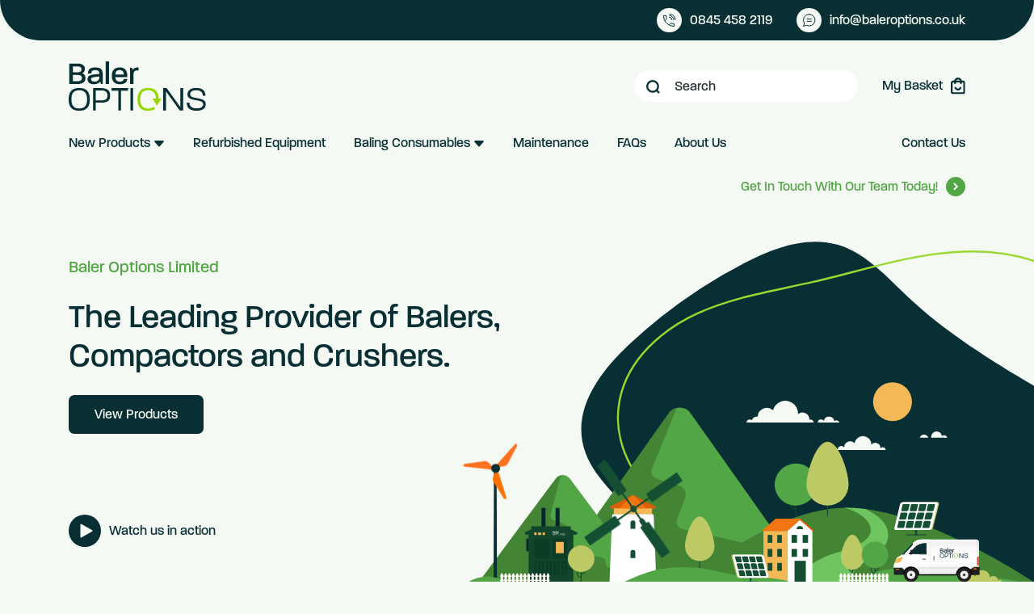

--- FILE ---
content_type: text/html; charset=UTF-8
request_url: https://baleroptions.co.uk/
body_size: 13961
content:
<!DOCTYPE html>
<html lang="en">

<head>
    <meta charset="utf-8">
    <meta name="viewport" content="width=device-width, initial-scale=1, shrink-to-fit=no">
    <meta name='robots' content='index, follow, max-image-preview:large, max-snippet:-1, max-video-preview:-1' />

	<!-- This site is optimized with the Yoast SEO plugin v20.5 - https://yoast.com/wordpress/plugins/seo/ -->
	<title>Baler Options Limited | Balers &bull; Compactors &bull; Crushers &bull; UK</title>
	<meta name="description" content="Baler Options are the Leading Provider of Balers, Compactors and Crushers which makes waste disposal more efficient, and cost-effective." />
	<link rel="canonical" href="https://baleroptions.co.uk/" />
	<meta property="og:locale" content="en_GB" />
	<meta property="og:type" content="website" />
	<meta property="og:title" content="Baler Options Limited | Balers &bull; Compactors &bull; Crushers &bull; UK" />
	<meta property="og:description" content="Baler Options are the Leading Provider of Balers, Compactors and Crushers which makes waste disposal more efficient, and cost-effective." />
	<meta property="og:url" content="https://baleroptions.co.uk/" />
	<meta property="og:site_name" content="Baler Options Limited" />
	<meta property="article:modified_time" content="2021-11-11T10:52:57+00:00" />
	<meta name="twitter:card" content="summary_large_image" />
	<script type="application/ld+json" class="yoast-schema-graph">{"@context":"https://schema.org","@graph":[{"@type":"WebPage","@id":"https://baleroptions.co.uk/","url":"https://baleroptions.co.uk/","name":"Baler Options Limited | Balers &bull; Compactors &bull; Crushers &bull; UK","isPartOf":{"@id":"https://baleroptions.co.uk/#website"},"datePublished":"2021-04-23T12:29:14+00:00","dateModified":"2021-11-11T10:52:57+00:00","description":"Baler Options are the Leading Provider of Balers, Compactors and Crushers which makes waste disposal more efficient, and cost-effective.","breadcrumb":{"@id":"https://baleroptions.co.uk/#breadcrumb"},"inLanguage":"en-GB","potentialAction":[{"@type":"ReadAction","target":["https://baleroptions.co.uk/"]}]},{"@type":"BreadcrumbList","@id":"https://baleroptions.co.uk/#breadcrumb","itemListElement":[{"@type":"ListItem","position":1,"name":"Home"}]},{"@type":"WebSite","@id":"https://baleroptions.co.uk/#website","url":"https://baleroptions.co.uk/","name":"Baler Options Limited","description":"The Leading Provider of Balers, Compactors and Crushers.","potentialAction":[{"@type":"SearchAction","target":{"@type":"EntryPoint","urlTemplate":"https://baleroptions.co.uk/?s={search_term_string}"},"query-input":"required name=search_term_string"}],"inLanguage":"en-GB"}]}</script>
	<!-- / Yoast SEO plugin. -->


<link rel='dns-prefetch' href='//cdn.jsdelivr.net' />
<link rel='dns-prefetch' href='//stackpath.bootstrapcdn.com' />
<link rel='dns-prefetch' href='//maxcdn.bootstrapcdn.com' />
<link rel="alternate" type="application/rss+xml" title="Baler Options Limited &raquo; Home Comments Feed" href="https://baleroptions.co.uk/sample-page/feed/" />
<link rel="alternate" title="oEmbed (JSON)" type="application/json+oembed" href="https://baleroptions.co.uk/wp-json/oembed/1.0/embed?url=https%3A%2F%2Fbaleroptions.co.uk%2F" />
<link rel="alternate" title="oEmbed (XML)" type="text/xml+oembed" href="https://baleroptions.co.uk/wp-json/oembed/1.0/embed?url=https%3A%2F%2Fbaleroptions.co.uk%2F&#038;format=xml" />
<style id='wp-img-auto-sizes-contain-inline-css' type='text/css'>
img:is([sizes=auto i],[sizes^="auto," i]){contain-intrinsic-size:3000px 1500px}
/*# sourceURL=wp-img-auto-sizes-contain-inline-css */
</style>
<link rel='stylesheet' id='font-awesome-css' href='https://baleroptions.co.uk/wp-content/plugins/load-more-products-for-woocommerce/berocket/assets/css/font-awesome.min.css?ver=6.9.1769471613' type='text/css' media='all' />
<style id='wp-emoji-styles-inline-css' type='text/css'>

	img.wp-smiley, img.emoji {
		display: inline !important;
		border: none !important;
		box-shadow: none !important;
		height: 1em !important;
		width: 1em !important;
		margin: 0 0.07em !important;
		vertical-align: -0.1em !important;
		background: none !important;
		padding: 0 !important;
	}
/*# sourceURL=wp-emoji-styles-inline-css */
</style>
<style id='wp-block-library-inline-css' type='text/css'>
:root{--wp-block-synced-color:#7a00df;--wp-block-synced-color--rgb:122,0,223;--wp-bound-block-color:var(--wp-block-synced-color);--wp-editor-canvas-background:#ddd;--wp-admin-theme-color:#007cba;--wp-admin-theme-color--rgb:0,124,186;--wp-admin-theme-color-darker-10:#006ba1;--wp-admin-theme-color-darker-10--rgb:0,107,160.5;--wp-admin-theme-color-darker-20:#005a87;--wp-admin-theme-color-darker-20--rgb:0,90,135;--wp-admin-border-width-focus:2px}@media (min-resolution:192dpi){:root{--wp-admin-border-width-focus:1.5px}}.wp-element-button{cursor:pointer}:root .has-very-light-gray-background-color{background-color:#eee}:root .has-very-dark-gray-background-color{background-color:#313131}:root .has-very-light-gray-color{color:#eee}:root .has-very-dark-gray-color{color:#313131}:root .has-vivid-green-cyan-to-vivid-cyan-blue-gradient-background{background:linear-gradient(135deg,#00d084,#0693e3)}:root .has-purple-crush-gradient-background{background:linear-gradient(135deg,#34e2e4,#4721fb 50%,#ab1dfe)}:root .has-hazy-dawn-gradient-background{background:linear-gradient(135deg,#faaca8,#dad0ec)}:root .has-subdued-olive-gradient-background{background:linear-gradient(135deg,#fafae1,#67a671)}:root .has-atomic-cream-gradient-background{background:linear-gradient(135deg,#fdd79a,#004a59)}:root .has-nightshade-gradient-background{background:linear-gradient(135deg,#330968,#31cdcf)}:root .has-midnight-gradient-background{background:linear-gradient(135deg,#020381,#2874fc)}:root{--wp--preset--font-size--normal:16px;--wp--preset--font-size--huge:42px}.has-regular-font-size{font-size:1em}.has-larger-font-size{font-size:2.625em}.has-normal-font-size{font-size:var(--wp--preset--font-size--normal)}.has-huge-font-size{font-size:var(--wp--preset--font-size--huge)}.has-text-align-center{text-align:center}.has-text-align-left{text-align:left}.has-text-align-right{text-align:right}.has-fit-text{white-space:nowrap!important}#end-resizable-editor-section{display:none}.aligncenter{clear:both}.items-justified-left{justify-content:flex-start}.items-justified-center{justify-content:center}.items-justified-right{justify-content:flex-end}.items-justified-space-between{justify-content:space-between}.screen-reader-text{border:0;clip-path:inset(50%);height:1px;margin:-1px;overflow:hidden;padding:0;position:absolute;width:1px;word-wrap:normal!important}.screen-reader-text:focus{background-color:#ddd;clip-path:none;color:#444;display:block;font-size:1em;height:auto;left:5px;line-height:normal;padding:15px 23px 14px;text-decoration:none;top:5px;width:auto;z-index:100000}html :where(.has-border-color){border-style:solid}html :where([style*=border-top-color]){border-top-style:solid}html :where([style*=border-right-color]){border-right-style:solid}html :where([style*=border-bottom-color]){border-bottom-style:solid}html :where([style*=border-left-color]){border-left-style:solid}html :where([style*=border-width]){border-style:solid}html :where([style*=border-top-width]){border-top-style:solid}html :where([style*=border-right-width]){border-right-style:solid}html :where([style*=border-bottom-width]){border-bottom-style:solid}html :where([style*=border-left-width]){border-left-style:solid}html :where(img[class*=wp-image-]){height:auto;max-width:100%}:where(figure){margin:0 0 1em}html :where(.is-position-sticky){--wp-admin--admin-bar--position-offset:var(--wp-admin--admin-bar--height,0px)}@media screen and (max-width:600px){html :where(.is-position-sticky){--wp-admin--admin-bar--position-offset:0px}}

/*# sourceURL=wp-block-library-inline-css */
</style><style id='global-styles-inline-css' type='text/css'>
:root{--wp--preset--aspect-ratio--square: 1;--wp--preset--aspect-ratio--4-3: 4/3;--wp--preset--aspect-ratio--3-4: 3/4;--wp--preset--aspect-ratio--3-2: 3/2;--wp--preset--aspect-ratio--2-3: 2/3;--wp--preset--aspect-ratio--16-9: 16/9;--wp--preset--aspect-ratio--9-16: 9/16;--wp--preset--color--black: #000000;--wp--preset--color--cyan-bluish-gray: #abb8c3;--wp--preset--color--white: #ffffff;--wp--preset--color--pale-pink: #f78da7;--wp--preset--color--vivid-red: #cf2e2e;--wp--preset--color--luminous-vivid-orange: #ff6900;--wp--preset--color--luminous-vivid-amber: #fcb900;--wp--preset--color--light-green-cyan: #7bdcb5;--wp--preset--color--vivid-green-cyan: #00d084;--wp--preset--color--pale-cyan-blue: #8ed1fc;--wp--preset--color--vivid-cyan-blue: #0693e3;--wp--preset--color--vivid-purple: #9b51e0;--wp--preset--gradient--vivid-cyan-blue-to-vivid-purple: linear-gradient(135deg,rgb(6,147,227) 0%,rgb(155,81,224) 100%);--wp--preset--gradient--light-green-cyan-to-vivid-green-cyan: linear-gradient(135deg,rgb(122,220,180) 0%,rgb(0,208,130) 100%);--wp--preset--gradient--luminous-vivid-amber-to-luminous-vivid-orange: linear-gradient(135deg,rgb(252,185,0) 0%,rgb(255,105,0) 100%);--wp--preset--gradient--luminous-vivid-orange-to-vivid-red: linear-gradient(135deg,rgb(255,105,0) 0%,rgb(207,46,46) 100%);--wp--preset--gradient--very-light-gray-to-cyan-bluish-gray: linear-gradient(135deg,rgb(238,238,238) 0%,rgb(169,184,195) 100%);--wp--preset--gradient--cool-to-warm-spectrum: linear-gradient(135deg,rgb(74,234,220) 0%,rgb(151,120,209) 20%,rgb(207,42,186) 40%,rgb(238,44,130) 60%,rgb(251,105,98) 80%,rgb(254,248,76) 100%);--wp--preset--gradient--blush-light-purple: linear-gradient(135deg,rgb(255,206,236) 0%,rgb(152,150,240) 100%);--wp--preset--gradient--blush-bordeaux: linear-gradient(135deg,rgb(254,205,165) 0%,rgb(254,45,45) 50%,rgb(107,0,62) 100%);--wp--preset--gradient--luminous-dusk: linear-gradient(135deg,rgb(255,203,112) 0%,rgb(199,81,192) 50%,rgb(65,88,208) 100%);--wp--preset--gradient--pale-ocean: linear-gradient(135deg,rgb(255,245,203) 0%,rgb(182,227,212) 50%,rgb(51,167,181) 100%);--wp--preset--gradient--electric-grass: linear-gradient(135deg,rgb(202,248,128) 0%,rgb(113,206,126) 100%);--wp--preset--gradient--midnight: linear-gradient(135deg,rgb(2,3,129) 0%,rgb(40,116,252) 100%);--wp--preset--font-size--small: 13px;--wp--preset--font-size--medium: 20px;--wp--preset--font-size--large: 36px;--wp--preset--font-size--x-large: 42px;--wp--preset--spacing--20: 0.44rem;--wp--preset--spacing--30: 0.67rem;--wp--preset--spacing--40: 1rem;--wp--preset--spacing--50: 1.5rem;--wp--preset--spacing--60: 2.25rem;--wp--preset--spacing--70: 3.38rem;--wp--preset--spacing--80: 5.06rem;--wp--preset--shadow--natural: 6px 6px 9px rgba(0, 0, 0, 0.2);--wp--preset--shadow--deep: 12px 12px 50px rgba(0, 0, 0, 0.4);--wp--preset--shadow--sharp: 6px 6px 0px rgba(0, 0, 0, 0.2);--wp--preset--shadow--outlined: 6px 6px 0px -3px rgb(255, 255, 255), 6px 6px rgb(0, 0, 0);--wp--preset--shadow--crisp: 6px 6px 0px rgb(0, 0, 0);}:where(.is-layout-flex){gap: 0.5em;}:where(.is-layout-grid){gap: 0.5em;}body .is-layout-flex{display: flex;}.is-layout-flex{flex-wrap: wrap;align-items: center;}.is-layout-flex > :is(*, div){margin: 0;}body .is-layout-grid{display: grid;}.is-layout-grid > :is(*, div){margin: 0;}:where(.wp-block-columns.is-layout-flex){gap: 2em;}:where(.wp-block-columns.is-layout-grid){gap: 2em;}:where(.wp-block-post-template.is-layout-flex){gap: 1.25em;}:where(.wp-block-post-template.is-layout-grid){gap: 1.25em;}.has-black-color{color: var(--wp--preset--color--black) !important;}.has-cyan-bluish-gray-color{color: var(--wp--preset--color--cyan-bluish-gray) !important;}.has-white-color{color: var(--wp--preset--color--white) !important;}.has-pale-pink-color{color: var(--wp--preset--color--pale-pink) !important;}.has-vivid-red-color{color: var(--wp--preset--color--vivid-red) !important;}.has-luminous-vivid-orange-color{color: var(--wp--preset--color--luminous-vivid-orange) !important;}.has-luminous-vivid-amber-color{color: var(--wp--preset--color--luminous-vivid-amber) !important;}.has-light-green-cyan-color{color: var(--wp--preset--color--light-green-cyan) !important;}.has-vivid-green-cyan-color{color: var(--wp--preset--color--vivid-green-cyan) !important;}.has-pale-cyan-blue-color{color: var(--wp--preset--color--pale-cyan-blue) !important;}.has-vivid-cyan-blue-color{color: var(--wp--preset--color--vivid-cyan-blue) !important;}.has-vivid-purple-color{color: var(--wp--preset--color--vivid-purple) !important;}.has-black-background-color{background-color: var(--wp--preset--color--black) !important;}.has-cyan-bluish-gray-background-color{background-color: var(--wp--preset--color--cyan-bluish-gray) !important;}.has-white-background-color{background-color: var(--wp--preset--color--white) !important;}.has-pale-pink-background-color{background-color: var(--wp--preset--color--pale-pink) !important;}.has-vivid-red-background-color{background-color: var(--wp--preset--color--vivid-red) !important;}.has-luminous-vivid-orange-background-color{background-color: var(--wp--preset--color--luminous-vivid-orange) !important;}.has-luminous-vivid-amber-background-color{background-color: var(--wp--preset--color--luminous-vivid-amber) !important;}.has-light-green-cyan-background-color{background-color: var(--wp--preset--color--light-green-cyan) !important;}.has-vivid-green-cyan-background-color{background-color: var(--wp--preset--color--vivid-green-cyan) !important;}.has-pale-cyan-blue-background-color{background-color: var(--wp--preset--color--pale-cyan-blue) !important;}.has-vivid-cyan-blue-background-color{background-color: var(--wp--preset--color--vivid-cyan-blue) !important;}.has-vivid-purple-background-color{background-color: var(--wp--preset--color--vivid-purple) !important;}.has-black-border-color{border-color: var(--wp--preset--color--black) !important;}.has-cyan-bluish-gray-border-color{border-color: var(--wp--preset--color--cyan-bluish-gray) !important;}.has-white-border-color{border-color: var(--wp--preset--color--white) !important;}.has-pale-pink-border-color{border-color: var(--wp--preset--color--pale-pink) !important;}.has-vivid-red-border-color{border-color: var(--wp--preset--color--vivid-red) !important;}.has-luminous-vivid-orange-border-color{border-color: var(--wp--preset--color--luminous-vivid-orange) !important;}.has-luminous-vivid-amber-border-color{border-color: var(--wp--preset--color--luminous-vivid-amber) !important;}.has-light-green-cyan-border-color{border-color: var(--wp--preset--color--light-green-cyan) !important;}.has-vivid-green-cyan-border-color{border-color: var(--wp--preset--color--vivid-green-cyan) !important;}.has-pale-cyan-blue-border-color{border-color: var(--wp--preset--color--pale-cyan-blue) !important;}.has-vivid-cyan-blue-border-color{border-color: var(--wp--preset--color--vivid-cyan-blue) !important;}.has-vivid-purple-border-color{border-color: var(--wp--preset--color--vivid-purple) !important;}.has-vivid-cyan-blue-to-vivid-purple-gradient-background{background: var(--wp--preset--gradient--vivid-cyan-blue-to-vivid-purple) !important;}.has-light-green-cyan-to-vivid-green-cyan-gradient-background{background: var(--wp--preset--gradient--light-green-cyan-to-vivid-green-cyan) !important;}.has-luminous-vivid-amber-to-luminous-vivid-orange-gradient-background{background: var(--wp--preset--gradient--luminous-vivid-amber-to-luminous-vivid-orange) !important;}.has-luminous-vivid-orange-to-vivid-red-gradient-background{background: var(--wp--preset--gradient--luminous-vivid-orange-to-vivid-red) !important;}.has-very-light-gray-to-cyan-bluish-gray-gradient-background{background: var(--wp--preset--gradient--very-light-gray-to-cyan-bluish-gray) !important;}.has-cool-to-warm-spectrum-gradient-background{background: var(--wp--preset--gradient--cool-to-warm-spectrum) !important;}.has-blush-light-purple-gradient-background{background: var(--wp--preset--gradient--blush-light-purple) !important;}.has-blush-bordeaux-gradient-background{background: var(--wp--preset--gradient--blush-bordeaux) !important;}.has-luminous-dusk-gradient-background{background: var(--wp--preset--gradient--luminous-dusk) !important;}.has-pale-ocean-gradient-background{background: var(--wp--preset--gradient--pale-ocean) !important;}.has-electric-grass-gradient-background{background: var(--wp--preset--gradient--electric-grass) !important;}.has-midnight-gradient-background{background: var(--wp--preset--gradient--midnight) !important;}.has-small-font-size{font-size: var(--wp--preset--font-size--small) !important;}.has-medium-font-size{font-size: var(--wp--preset--font-size--medium) !important;}.has-large-font-size{font-size: var(--wp--preset--font-size--large) !important;}.has-x-large-font-size{font-size: var(--wp--preset--font-size--x-large) !important;}
/*# sourceURL=global-styles-inline-css */
</style>

<style id='classic-theme-styles-inline-css' type='text/css'>
/*! This file is auto-generated */
.wp-block-button__link{color:#fff;background-color:#32373c;border-radius:9999px;box-shadow:none;text-decoration:none;padding:calc(.667em + 2px) calc(1.333em + 2px);font-size:1.125em}.wp-block-file__button{background:#32373c;color:#fff;text-decoration:none}
/*# sourceURL=/wp-includes/css/classic-themes.min.css */
</style>
<link rel='stylesheet' id='extended-flat-rate-shipping-woocommerce-css' href='https://baleroptions.co.uk/wp-content/plugins/advanced-free-flat-shipping-woocommerce/public/css/extended-flat-rate-shipping-woocommerce-public.css?ver=1.6.3.99.1769471613' type='text/css' media='all' />
<link rel='stylesheet' id='contact-form-7-css' href='https://baleroptions.co.uk/wp-content/plugins/contact-form-7/includes/css/styles.css?ver=5.7.5.1.1769471613' type='text/css' media='all' />
<link rel='stylesheet' id='woocommerce-layout-css' href='https://baleroptions.co.uk/wp-content/plugins/woocommerce/assets/css/woocommerce-layout.css?ver=7.5.1.1769471613' type='text/css' media='all' />
<link rel='stylesheet' id='woocommerce-smallscreen-css' href='https://baleroptions.co.uk/wp-content/plugins/woocommerce/assets/css/woocommerce-smallscreen.css?ver=7.5.1.1769471613' type='text/css' media='only screen and (max-width: 768px)' />
<link rel='stylesheet' id='woocommerce-general-css' href='https://baleroptions.co.uk/wp-content/plugins/woocommerce/assets/css/woocommerce.css?ver=7.5.1.1769471613' type='text/css' media='all' />
<style id='woocommerce-inline-inline-css' type='text/css'>
.woocommerce form .form-row .required { visibility: visible; }
/*# sourceURL=woocommerce-inline-inline-css */
</style>
<link rel='stylesheet' id='Bootstrap CSS-css' href='https://stackpath.bootstrapcdn.com/bootstrap/4.5.2/css/bootstrap.min.css?ver=1769471613' type='text/css' media='all' />
<link rel='stylesheet' id='Owlcarousel CSS-css' href='https://baleroptions.co.uk/wp-content/themes/baleroptions/assets/css/owl.carousel.min.css?ver=1769471613' type='text/css' media='all' />
<link rel='stylesheet' id='Owltheme CSS-css' href='https://baleroptions.co.uk/wp-content/themes/baleroptions/assets/css/owl.theme.default.css?ver=1769471613' type='text/css' media='all' />
<link rel='stylesheet' id='Fontawesome 5 CSS-css' href='//maxcdn.bootstrapcdn.com/font-awesome/4.7.0/css/font-awesome.min.css?ver=1769471613' type='text/css' media='all' />
<link rel='stylesheet' id='Main CSS-css' href='https://baleroptions.co.uk/wp-content/themes/baleroptions/assets/css/main.css?ver=1.0.1769471613' type='text/css' media='all' />
<script type="text/javascript" src="https://baleroptions.co.uk/wp-includes/js/jquery/jquery.min.js?ver=3.7.1.1769471613" id="jquery-core-js"></script>
<script type="text/javascript" src="https://baleroptions.co.uk/wp-includes/js/jquery/jquery-migrate.min.js?ver=3.4.1.1769471613" id="jquery-migrate-js"></script>
<script type="text/javascript" src="https://baleroptions.co.uk/wp-content/plugins/advanced-free-flat-shipping-woocommerce/public/js/extended-flat-rate-shipping-woocommerce-public.js?ver=1.6.3.99.1769471613" id="extended-flat-rate-shipping-woocommerce-js"></script>
<script type="text/javascript" src="https://cdn.jsdelivr.net/npm/bootstrap@4.5.3/dist/js/bootstrap.bundle.min.js?ver=1769471613" id="Bootstrap JS-js"></script>
<script type="text/javascript" src="https://cdn.jsdelivr.net/npm/macy@2?ver=1769471613" id="Macy JS-js"></script>
<link rel="https://api.w.org/" href="https://baleroptions.co.uk/wp-json/" /><link rel="alternate" title="JSON" type="application/json" href="https://baleroptions.co.uk/wp-json/wp/v2/pages/2" /><link rel="EditURI" type="application/rsd+xml" title="RSD" href="https://baleroptions.co.uk/xmlrpc.php?rsd" />
<meta name="generator" content="WordPress 6.9" />
<meta name="generator" content="WooCommerce 7.5.1" />
<link rel='shortlink' href='https://baleroptions.co.uk/' />
<style></style><style>
                .lmp_load_more_button.br_lmp_button_settings .lmp_button:hover {
                    background-color: #9999ff!important;
                    color: #111111!important;
                }
                .lmp_load_more_button.br_lmp_prev_settings .lmp_button:hover {
                    background-color: #9999ff!important;
                    color: #111111!important;
                }li.product.lazy, .berocket_lgv_additional_data.lazy{opacity:0;}</style>	<noscript><style>.woocommerce-product-gallery{ opacity: 1 !important; }</style></noscript>
	<script>
(function($) {
    function calcTotals(item) {
        let text = item.closest("li.product").querySelector('.woocommerce-Price-amount bdi').textContent;
        text = text.replace(/\£/g, "");
        text = text * Number(item.value);
        item.closest("li.product").querySelector('.custom-totals .tot span').textContent = `£${text.toFixed(2)}`;
    }

    $(document).on("change", "li.product .quantity input.qty", function(e) {
        e.preventDefault();
        let add_to_cart_button = $(this).closest("li.product").find("a.add_to_cart_button");
        calcTotals($(this)[0]);

        add_to_cart_button.attr("data-quantity", $(this).val());
        add_to_cart_button.attr("href", "?add-to-cart=" + add_to_cart_button.attr("data-product_id") +
            "&quantity=" + $(this).val());
    });

    window.addEventListener('load', function() {
        document.querySelectorAll('li.product .quantity input.qty').forEach(q => {
            calcTotals(q);
        })
    });
})(jQuery);
</script>
<link rel="icon" href="https://baleroptions.co.uk/wp-content/uploads/2021/04/cropped-favicon-32x32.png" sizes="32x32" />
<link rel="icon" href="https://baleroptions.co.uk/wp-content/uploads/2021/04/cropped-favicon-192x192.png" sizes="192x192" />
<link rel="apple-touch-icon" href="https://baleroptions.co.uk/wp-content/uploads/2021/04/cropped-favicon-180x180.png" />
<meta name="msapplication-TileImage" content="https://baleroptions.co.uk/wp-content/uploads/2021/04/cropped-favicon-270x270.png" />

    <link rel="stylesheet" href="https://use.typekit.net/xcc3ukr.css">
<link rel='stylesheet' id='berocket_lmp_style-css' href='https://baleroptions.co.uk/wp-content/plugins/load-more-products-for-woocommerce/css/load_products.css?ver=1.1.9.8.1769471613' type='text/css' media='all' />
</head>

<body class="home wp-singular page-template page-template-home-page page-template-home-page-php page page-id-2 wp-theme-baleroptions theme-baleroptions woocommerce-no-js">

    <header>
        <section class="header-strip">
            <div class="container">
                <div class="row">
                    <div class="col">
                        <div>
                            <a href="tel:08454582119">
                                <img src="/wp-content/uploads/2021/04/call-icon.svg" alt="Call Baler Options">
                                <p>0845 458 2119</p>
                            </a>
                        </div>
                        <div>
                            <a href="mailto:info@baleroptions.co.uk">
                                <img src="/wp-content/uploads/2021/04/email-icon.svg" alt="Email Baler Options">
                                <p>info@baleroptions.co.uk</p>
                            </a>
                        </div>
                    </div>
                </div>
            </div>
        </section>

        <section class="menu">
            <div class="container">
                <div class="row">
                    <div class="col">
                        <div id="header">

                            <div class="top-header">
                                <div class="logo">
                                    <a href="https://baleroptions.co.uk"><img
                                            src="/wp-content/uploads/2021/04/baler-options.svg"
                                            alt="Baler Options Logo"></a>
                                </div>
                                <div class="search-bag">
                                    <div><form role="search" method="get" class="woocommerce-product-search" action="https://baleroptions.co.uk/">
	<label class="screen-reader-text" for="woocommerce-product-search-field-0">Search for:</label>
	<input type="search" id="woocommerce-product-search-field-0" class="search-field" placeholder="Search" value="" name="s" />
	<button type="submit" value="Search"><img src="/wp-content/uploads/2021/04/search-icon.svg" alt="Search Products"></button>
	<input type="hidden" name="post_type" value="product" />
</form>
</div>                                    <a href="/basket/">
                                        <div class="the-basket">
                                            <p>My Basket</p>
                                            <img class="shake" src="/wp-content/uploads/2021/04/bag-icon.svg"
                                                alt="Shopping Basket">
                                        </div>
                                    </a>
                                </div>
                            </div>

                            <nav>
                                <ul>
                                    <li class="mob-search"><div><form role="search" method="get" class="woocommerce-product-search" action="https://baleroptions.co.uk/">
	<label class="screen-reader-text" for="woocommerce-product-search-field-1">Search for:</label>
	<input type="search" id="woocommerce-product-search-field-1" class="search-field" placeholder="Search" value="" name="s" />
	<button type="submit" value="Search"><img src="/wp-content/uploads/2021/04/search-icon.svg" alt="Search Products"></button>
	<input type="hidden" name="post_type" value="product" />
</form>
</div>                                    </li>
                                    <li class="dropDown">
                                        <a class="menuOpenButton has-children" href="/product-category/products/">New
                                            Products <img src="/wp-content/uploads/2021/05/dropdown-icon.svg"
                                                alt="New Products">
                                        </a>
                                        <ul class="mega-dropdown">
                                            <li class="row">
                                                <ul class="mega-col menuOpenClose">
                                                    <li><a href="/product-category/products/waste-balers/">
                                                            <p>Waste Balers</p><img
                                                                src="/wp-content/uploads/2021/06/Waste-Balers.png"
                                                                alt="Waste Balers">
                                                        </a></li>
                                                    <li><a href="/product-category/products/balers/vertical-balers/">Vertical
                                                            Balers <img src="/wp-content/uploads/2021/04/gold-arrow.svg"
                                                                alt="Vertical Balers"></a>
                                                    </li>
                                                    <li><a
                                                            href="/product-category/products/waste-balers/semi-automatic-horizontal-balers/">Semi
                                                            Auto Balers <img
                                                                src="/wp-content/uploads/2021/04/gold-arrow.svg"
                                                                alt="Semi Auto Balers"></a>
                                                    </li>
                                                    <li><a
                                                            href="/product-category/products/waste-balers/fully-automatic-horizontal-balers/">Fully
                                                            Auto Balers <img
                                                                src="/wp-content/uploads/2021/04/gold-arrow.svg"
                                                                alt="Fully Auto Balers"></a>
                                                    </li>
                                                </ul>
                                                <div class="head-div"></div>
                                                <ul class="mega-col menuOpenClose">
                                                    <li><a href="/product-category/products/waste-compactors/">
                                                            <p>Waste Compactors</p><img
                                                                src="/wp-content/uploads/2021/06/Waste-Compactors.png"
                                                                alt="Waste Compactors">
                                                        </a></li>
                                                    <li><a
                                                            href="/product-category/products/waste-compactors/portable-waste-compactors/">Portable
                                                            Compactors <img
                                                                src="/wp-content/uploads/2021/04/gold-arrow.svg"
                                                                alt="Portable Compactors"></a>
                                                    </li>
                                                    <li><a
                                                            href="/product-category/products/waste-compactors/screw-compactors/">Screw
                                                            Compactors <img
                                                                src="/wp-content/uploads/2021/04/gold-arrow.svg"
                                                                alt="Screw Compactors"></a>
                                                    </li>
                                                    <li><a
                                                            href="/product-category/products/waste-compactors/static-waste-compactors/">Static
                                                            Compactors <img
                                                                src="/wp-content/uploads/2021/04/gold-arrow.svg"
                                                                alt="Static Compactors"></a>
                                                    </li>
                                                </ul>
                                                <div class="head-div"></div>
                                                <ul class="mega-col menuOpenClose">
                                                    <li><a href="/product-category/products/specialist-equipment/">
                                                            <p>Specialist Equipment</p><img
                                                                src="/wp-content/uploads/2021/06/Specialist-Equipment.png"
                                                                alt="Specialist Equipment">
                                                        </a></li>
                                                    <li><a
                                                            href="/product-category/products/specialist-equipment/bin-lift-systems/">Bin
                                                            Lift Systems <img
                                                                src="/wp-content/uploads/2021/04/gold-arrow.svg"
                                                                alt="Bin Lift Systems"></a>
                                                    </li>
                                                    <li><a
                                                            href="/product-category/products/specialist-equipment/eps-compactors-polystyrene-briquetters/">EPS
                                                            Compactors <img
                                                                src="/wp-content/uploads/2021/04/gold-arrow.svg"
                                                                alt="EPS Compactors"></a>
                                                    </li>
                                                    <li><a
                                                            href="/product-category/products/specialist-equipment/glass-can-crushers/">Glass/Can
                                                            Crushers <img
                                                                src="/wp-content/uploads/2021/04/gold-arrow.svg"
                                                                alt="Glass/Can Crushers"> </a>
                                                    </li>
                                                    <li><a
                                                            href="/product-category/products/specialist-equipment/jumbo-rollpacker/">Jumbo
                                                            Rollpacker <img
                                                                src="/wp-content/uploads/2021/04/gold-arrow.svg"
                                                                alt="Jumbo Rollpacker"></a>
                                                    </li>
                                                </ul>
                                            </li>
                                        </ul>
                                    </li>

                                    <li>
                                        <a href="/refurbished-equipment/">Refurbished Equipment</a>
                                    </li>

                                    <li class="dropDown cons-drop">
                                        <a class="menuOpenButton has-children"
                                            href="/product-category/products/baling-consumables/">Baling Consumables
                                            <img src="/wp-content/uploads/2021/05/dropdown-icon.svg"
                                                alt="Bailing Consumables"></a>
                                        <ul class="mega-dropdown">
                                            <li class="row">
                                                <ul class="mega-col menuOpenClose">
                                                    <li><a
                                                            href="/product-category/products/baling-consumables/baling-tape/">
                                                            <p>Baling Tape</p><img
                                                                src="/wp-content/uploads/2021/06/Bailing-Tape.png"
                                                                alt="Baling Tape">
                                                        </a></li>
                                                    <li><a href="/product/baling-tape-9mm-x-340m/">Baling Tape 9mm x
                                                            340m <img src="/wp-content/uploads/2021/04/gold-arrow.svg"
                                                                alt="Baling Tape 9mm"></a>
                                                    </li>
                                                    <!-- <li><a href="/product/13mm-baling-tape/">Baling Tape 13mm x 250m <img src="/wp-content/uploads/2021/04/gold-arrow.svg"></a>
                                                        </li> -->
                                                    <li><a href="/product/16mm-x-340m-baling-tape/">Baling Tape 16mm x
                                                            340mm <img src="/wp-content/uploads/2021/04/gold-arrow.svg"
                                                                alt="Baling Tape 16mm"></a>
                                                    </li>
                                                </ul>
                                                <div class="head-div"></div>
                                                <ul class="mega-col menuOpenClose">
                                                    <li><a
                                                            href="/product-category/products/baling-consumables/baling-wire/">
                                                            <p>Baling Wire</p><img
                                                                src="/wp-content/uploads/2021/06/Baling-Wire.png"
                                                                alt="Baling Wire">
                                                        </a></li>
                                                    <li><a
                                                            href="/product-category/products/baling-consumables/baling-wire/cut-and-loop-baling-wire/">Cut
                                                            and Loop Baling Wire <img
                                                                src="/wp-content/uploads/2021/04/gold-arrow.svg"
                                                                alt="Cut and Loop Baling Wire"></a>
                                                    </li>
                                                    <li><a
                                                            href="/product-category/products/baling-consumables/baling-wire/rewound-coils-forma-wire/">Forma
                                                            Wire <img src="/wp-content/uploads/2021/04/gold-arrow.svg"
                                                                alt="Forma Wire"></a>
                                                    </li>
                                                    <li><a
                                                            href="/product-category/products/baling-consumables/baling-wire/quick-link-baling-wire/">Quick
                                                            Link Wire <img
                                                                src="/wp-content/uploads/2021/04/gold-arrow.svg"
                                                                alt="Quick Link Wire"></a>
                                                    </li>
                                                    <li><a
                                                            href="/product-category/products/baling-consumables/baling-wire/plastic-baling-wire/">Plastic
                                                            Baling Wire <img
                                                                src="/wp-content/uploads/2021/04/gold-arrow.svg"
                                                                alt="Plastic Baling Wire"></a>
                                                    </li>
                                                </ul>
                                            </li>
                                        </ul>
                                    </li>

                                    <li>
                                        <a href="/maintenance">Maintenance</a>
                                    </li>
                                    <li>
                                        <a href="/faqs">FAQs</a>
                                    </li>
                                    <li>
                                        <a href="/about">About Us</a>
                                    </li>

                                    <li class="last-nav">
                                        <a href="/contact-us/">Contact Us</a>
                                    </li>
                                </ul>
                            </nav>
                        </div>
                    </div>
                </div>
            </div>
        </section>

    </header>
<section class="hero">
    <div class="container">
        <div class="row">
            <div class="col">
                <a class="free-hero" href="/contact-us/">
                    <p>Get In Touch With Our Team Today!</p>
                    <img src="/wp-content/uploads/2021/04/green-arrow.svg" alt="Get in Touch with Baler Arrow">
                </a>
            </div>
        </div>
        <div class="row hero-row">
            <div class="col-lg-6 col-md-8 col-sm-12">
                <h5 class="green">Baler Options Limited</h5>
                <h1>The Leading Provider of Balers, Compactors and Crushers.</h1>
                <a href="/product-category/products/">
                    <button class="dgrey-btn">
                        View Products
                    </button>
                </a>

                <a class="watch-us" href="#video">
                    <img src="/wp-content/uploads/2021/04/play-icon.svg" alt="Baler Options in Action">
                    <p>Watch us in action</p>
                </a>

            </div>
        </div>
    </div>
    <img class="mobile-hero" src="/wp-content/uploads/2021/05/mobile-hero.svg" alt="Baler Options Ltd">
    <div class="hero-image animate">
        <div>
            <img width="100%" src="/wp-content/uploads/2021/11/Baler-Top-Banner-Illustration.svg"
                alt="Baler Options Waste Compaction">
            <img class="hero-windmill" src="/wp-content/uploads/2021/11/Windmill-Blades.svg" alt="Windmill Fans">
            <img class="hero-turbine" src="/wp-content/uploads/2021/11/Turbine-Blades.svg" alt="Turbine Fans">
            <img class="hero-clouds-one" src="/wp-content/uploads/2021/11/Clouds-1.svg" alt="Big Clouds">
            <img class="hero-clouds-two" src="/wp-content/uploads/2021/11/Clouds-2.svg" alt="Small Clouds">
        </div>
    </div>
</section>

<div class="left-swirl">

    <div class="working-div">
        <section class="working-along">
	<div class="container">
		<div class="row">
			<div class="col-lg-7 col-md-10 col-sm-12">
				<h3>Proudly Working Alongside</h3>
				<div class="client-logos">
					<img src="/wp-content/uploads/2021/04/nhs-logo.svg" alt="NHS">
					<img src="/wp-content/uploads/2021/04/pepsi-icon.svg" alt="Pepsi">
					<img src="/wp-content/uploads/2021/04/loreal-icon.svg" alt="Loreal">
					<img src="/wp-content/uploads/2021/04/kelloggs-logo.svg" alt="Kelloggs">
					<img src="/wp-content/uploads/2021/04/walkers-logo.svg" alt="Walkers">
				</div>
			</div>
		</div>
	</div>
</section>
        <img class="hero-bottom" src="/wp-content/uploads/2021/04/Top-Banner-Illustration-Bottom.svg"
            alt="Baler Options Derbyshire">
    </div>

    <section class="improve-green">
        <div class="container">
            <div class="row">
                <div class="col-lg-10 col-md-11 col-sm-12 two-cols">
                    <div>
                        <h2>Improve Your <br>
                            Green Credentials<br>
                            <hr>
                        </h2>
                    </div>
                    <div>
                        <p>Is your business looking to reduce its waste and recycling spend?
                            Baler Options may have the solution for you. We supply premium quality waste balers,
                            waste compactors and other compaction equipment to make your waste disposal more
                            efficient, convenient, and cost-effective.</p>
                    </div>
                </div>
            </div>

            <div class="row">
                <div class="col">
                    <div class="serv-slider owl-carousel owl-theme">
                                                <div class="item single-range">
                            <div class="review-content">
                                <img class="" src="https://baleroptions.co.uk/wp-content/uploads/2021/07/Eco650-1200x1200.jpg"
                                    alt="">
                                <h3>Eco range vertical balers                                </h3>
                                <p class="main-test">A range of efficient, reliable & cost effective vertical balers                                </p>
                            </div>
                            <a href="https://baleroptions.co.uk/product-category/products/waste-balers/vertical-balers/eco-range/">
                                <button class="dgrey-btn">
                                    View Range
                                </button>
                            </a>
                        </div>

                                                <div class="item single-range">
                            <div class="review-content">
                                <img class="" src="https://baleroptions.co.uk/wp-content/uploads/2021/07/Auto470hd-1200x1200.jpg"
                                    alt="">
                                <h3>Auto range vertical balers                                </h3>
                                <p class="main-test">Built to the highest safety standard our auto return press plate balers                                </p>
                            </div>
                            <a href="https://baleroptions.co.uk/product-category/products/waste-balers/vertical-balers/auto-range/">
                                <button class="dgrey-btn">
                                    View Range
                                </button>
                            </a>
                        </div>

                                                <div class="item single-range">
                            <div class="review-content">
                                <img class="" src="https://baleroptions.co.uk/wp-content/uploads/2021/04/baler-coms-place.png"
                                    alt="">
                                <h3>Baler Consumables                                </h3>
                                <p class="main-test">A wide range of top quality semi automatic horizontal balers.                                </p>
                            </div>
                            <a href="">
                                <button class="dgrey-btn">
                                    View Range
                                </button>
                            </a>
                        </div>

                                                <div class="item single-range">
                            <div class="review-content">
                                <img class="" src="https://baleroptions.co.uk/wp-content/uploads/2021/04/eco-range-place.png"
                                    alt="">
                                <h3>Auto range vertical balers                                </h3>
                                <p class="main-test">A wide range of top quality semi automatic horizontal balers.                                </p>
                            </div>
                            <a href="">
                                <button class="dgrey-btn">
                                    View Range
                                </button>
                            </a>
                        </div>

                                            </div>
                </div>
            </div>

        </div>
    </section>

</div>

<div class="multi-images">

    <section class="why-baler">
    <div class="container">
        <div class="row">
            <div class="col">
                <h2>Why Baler Options?</h2>
            </div>
        </div>

        <div class="row">
            <div class="col-lg-5 col-md-12">
                <h5>Take a Free 2-Week Trial on Any Baler!</h5>
                <p>To ensure that you’ve chosen the baler that’s right for you, Baler Options offer a complimentary
                    14-day evaluation period on every machine we provide. Speak to us today to arrange your trial.
                </p>
                <a href="/product-category/products/">
                    <button class="dgrey-btn">
                        View Products
                    </button>
                </a>
            </div>
            <div class="col-lg-7 col-md-12 balers-ben">
                <h5>With Balers Your Company Can:</h5>
                <div class="baler-points">
                    <div>
                        <img src="/wp-content/uploads/2021/04/green-tick.svg" alt="Save Money">
                        <p>Save money</p>
                    </div>
                    <div>
                        <img src="/wp-content/uploads/2021/04/green-tick.svg" alt="2 Week Trial">
                        <p>Enjoy a 2-week free trial</p>
                    </div>
                    <div>
                        <img src="/wp-content/uploads/2021/04/green-tick.svg" alt="Save Time">
                        <p>Save time</p>
                    </div>
                    <div>
                        <img src="/wp-content/uploads/2021/04/green-tick.svg" alt="Reduce Waste">
                        <p>Reduce waste</p>
                    </div>
                    <div>
                        <img src="/wp-content/uploads/2021/04/green-tick.svg" alt="Enhance green credentials">
                        <p>Enhance green credentials</p>
                    </div>
                    <div>
                        <img src="/wp-content/uploads/2021/04/green-tick.svg" alt="Help the environment">
                        <p>Help the environment</p>
                    </div>
                </div>
            </div>
        </div>
    </div>
</section>

<section class="hovers">
    <div class="container">
        <div class="row">
            <div class="col">
                <img class="tooltip-image" src="/wp-content/uploads/2021/04/tooltip-banner.svg">
                <button type="button" class="tooltip-icon ticon-one" data-placement="right" data-toggle="tooltip"
                    data-html="true" title="
					<div>
						<h3>Reduce Landfill Waste</h3>
						<p>Our machines can help to keep your
site tidy and prevent waste from ending up in landfill.</p>
					</div>
					">
                    <img src="/wp-content/uploads/2021/06/i-icon.svg" alt="Reduce Landfill Waste">
                </button>

                <button type="button" class="tooltip-icon ticon-two" data-placement="left" data-toggle="tooltip"
                    data-html="true" title="
					<div>
						<h3>Good House Keeping</h3>
						<p>Providing a safer and more hygienic area and helping the environment.</p>
					</div>
					">
                    <img src="/wp-content/uploads/2021/06/i-icon.svg" alt="">
                </button>

                <button type="button" class="tooltip-icon ticon-three" data-placement="top" data-toggle="tooltip"
                    data-html="true" title="
					<div>
						<h3>Reduce Carbon Footprint</h3>
						<p>Reduce the amount of waste that goes to landfill.</p>
					</div>
					">
                    <img src="/wp-content/uploads/2021/06/i-icon.svg">
                </button>

                <button type="button" class="tooltip-icon ticon-four" data-placement="top" data-toggle="tooltip"
                    data-html="true" title="
					<div>
						<h3>Financial Benefit</h3>
						<p>Compacting waste reduces bin collections making great savings.</p>
					</div>
					">
                    <img src="/wp-content/uploads/2021/06/i-icon.svg">
                </button>

                <button type="button" class="tooltip-icon ticon-five" data-placement="right" data-toggle="tooltip"
                    data-html="true" title="
					<div>
						<h3>Save Space</h3>
						<p>Saving storage space when compacting waste for a cleaner and optimised workspace.</p>
					</div>
					">
                    <img src="/wp-content/uploads/2021/06/i-icon.svg">
                </button>

            </div>
        </div>
    </div>
</section>
    <section id="other-range">
        <div class="container">
            <div class="row">
                <div class="col-lg-12 col-md-12 col-sm-12">
                    <h3>We have a range of other products that we have regularly <br>available as part of our
                        refurbished
                        stock…</h3>
                    <div class="other-range">
                        <a href="/product-category/products/waste-balers/vertical-balers/auto-range/">
                            <img src="/wp-content/uploads/2021/07/Auto-Range-Balers.svg" alt="Auto Range Baler">
                            <h4>Auto Range Balers</h4>
                        </a>
                        <a href="/product-category/products/waste-balers/vertical-balers/eco-range/">
                            <img src="/wp-content/uploads/2021/07/Eco-Range-Balers.svg" alt="Eco Range Baler">
                            <h4>Eco Range Balers</h4>
                        </a>
                        <a href="/product-category/products/waste-compactors/screw-compactors/">
                            <img src="/wp-content/uploads/2021/11/Screw_Compactors_Icon.svg" alt="crew Compactor">
                            <h4>Screw Compactors</h4>
                        </a>
                        <a href="/product/eco-drum-crusher/">
                            <img src="/wp-content/uploads/2021/07/Drum-Crushers.svg" alt="Drum Crusher">
                            <h4>Drum Crushers</h4>
                        </a>
                        <a href="/product-category/products/waste-compactors/static-waste-compactors/">
                            <img src="/wp-content/uploads/2021/07/Static-Compactors.svg" alt="Static Compactor">
                            <h4>Static Compactors</h4>
                        </a>
                    </div>
                    <div class="other-range-btn">
                        <a href="/contact/">
                            <button class="dgrey-btn">Enquire Now</button>
                        </a>
                    </div>
                </div>
            </div>
        </div>
    </section>

    <div class="two-back">

        <section class="bailer-cons">
    <div class="container">
        <div class="row">
            <div class="col-lg-6 col-md-12 col-sm-12">
                <h2>Baler Consumables</h2>
                <p>The baling process isn’t complete until your bales are securely tied and ready for
                    collection! Semi-auto balers require manually tying, and automatic balers will perform this
                    task for you.</p>

                <a href="/product/baling-tape-9mm-x-340m/">
                    <div class="single-cons">
                        <img src="/wp-content/uploads/2021/04/home-cons.png" alt="Baling Tape">
                        <div>
                            <p>9mm x 340m</p>
                            <h2>Baling Tape</h2>
                            <h3>£ 96.60</h3>
                            <p class="green-now">Shop Now <img src="/wp-content/uploads/2021/04/green-arrow.svg"
                                    alt="Shop Now"></p>
                        </div>
                    </div>
                </a>

                <a href="/product/16mm-x-340m-baling-tape/">
                    <div class="single-cons">
                        <img src="/wp-content/uploads/2021/04/home-cons.png" alt="16mm Baling Tape">
                        <div>
                            <p>16mm x 340mm</p>
                            <h2>Baling Tape</h2>
                            <h3>£ 100.80</h3>
                            <p class="green-now">Shop Now <img src="/wp-content/uploads/2021/04/green-arrow.svg"
                                    alt="Shop Now"></p>
                        </div>
                    </div>
                </a>

            </div>
            <div class="col-lg-6  col-md-12 col-sm-12 baler-vid" id="video">
                <img class="watch-vid" src="/wp-content/uploads/2021/04/watch-video.svg" alt="Watch Baler Options">
                <!-- <iframe width="560" height="315" src="https://www.youtube.com/embed/mrySbhi1xTQ" title="YouTube video player" frameborder="0" allow="accelerometer; autoplay; clipboard-write; encrypted-media; gyroscope; picture-in-picture" allowfullscreen></iframe> -->
                <img class="vid" src="/wp-content/uploads/2021/04/video-placeholder.png"
                    data-video="https://www.youtube.com/embed/mrySbhi1xTQ?autoplay=1" style="max-width:100%">
            </div>
        </div>
    </div>
</section>
        <section class="three-points">
    <div class="container">
        <div class="row">
            <div class="col-lg-12 col-md-12 col-sm-12">
                <div class="points-col second">
                    <div class="point-single second">
                        <img src="/wp-content/uploads/2021/06/Price-Match-Icon.svg" alt="Price Match">
                        <div>
                            <h3>Price Match</h3>
                            <p>Found a Bailer cheaper?<br>
                                We can match that price.</p>
                        </div>
                    </div>
                    <div class="point-single second">
                        <img src="/wp-content/uploads/2021/06/Rental-Scheme-Icon.svg" alt="Rental Scheme">
                        <div>
                            <h3>Rental Scheme</h3>
                            <p>Rental Schemes available
                                for short and long term.</p>
                        </div>
                    </div>
                    <div class="point-single second">
                        <img src="/wp-content/uploads/2021/06/Carbon-Footprint-Icon.svg" alt="Carbon Footprint">
                        <div>
                            <h3>Carbon Footprint</h3>
                            <p>Reduce the amount of waste that goes to landfill.</p>
                        </div>
                    </div>
                </div>
            </div>
        </div>
    </div>
</section>

        <div class="faq-main">
	<section class="faqs">
		<div class="container">
			<div class="row">
				<div class="col-lg-10 col-md-12">
					<h2>Frequently Asked Questions…</h2>
					<p>We understand you may have questions, please read our FAQ below: For any further requests or support send us your questions to info@baleroptions.co.uk</p>
				</div>
			</div>
			<div class="row">
				<div class="col-lg-12 col-12">
					<div id="accordion" class="faq-body accordion">
						
						<div class="card card-faq">
							<div class="card-header" id="heading1">
								<h5 class="mb-0">
									<button class="btn btn-link collapsed fsr1" type="button" data-toggle="collapse" data-target="#collapse1" aria-expanded="false" aria-controls="collapse1">
										Why Buy A Waste Bailer?									</button>
								</h5>
							</div>

							<div id="collapse1" class="collapse" aria-labelledby="heading1" data-parent="#accordion">
								<div class="card-body">
									<h3>Why Buy A Waste Bailer?									</h3>
									<div>
										<p>A Baler is the best method for collecting material to be recycled. Recycling centres prefer material to be baled for easy handling. Most recyclers will give you a better price for your waste material baled than loose.The baling of waste material has become popular in recent years due to the ever increasing price of landfill in most first world countries. Other reasons for buying a baler include: saving storage space, providing a safer and more hygienic area and helping the environment.</p>
									</div>
								</div>
							</div>
						</div>

						
						<div class="card card-faq">
							<div class="card-header" id="heading2">
								<h5 class="mb-0">
									<button class="btn btn-link collapsed fsr1" type="button" data-toggle="collapse" data-target="#collapse2" aria-expanded="false" aria-controls="collapse2">
										Why Buy A Glass Bottle Crusher?									</button>
								</h5>
							</div>

							<div id="collapse2" class="collapse" aria-labelledby="heading2" data-parent="#accordion">
								<div class="card-body">
									<h3>Why Buy A Glass Bottle Crusher?									</h3>
									<div>
										<p>The Eco Glass Bottle Crusher will reduce your glass waste by a ratio of 5:1.<br />
This reduction of bottles into glass cullet results in businesses needing less bins and collections and thus making great savings</p>
									</div>
								</div>
							</div>
						</div>

						
						<div class="card card-faq">
							<div class="card-header" id="heading3">
								<h5 class="mb-0">
									<button class="btn btn-link collapsed fsr1" type="button" data-toggle="collapse" data-target="#collapse3" aria-expanded="false" aria-controls="collapse3">
										How Do I Know Which Baler Is Best Suited For My Application?									</button>
								</h5>
							</div>

							<div id="collapse3" class="collapse" aria-labelledby="heading3" data-parent="#accordion">
								<div class="card-body">
									<h3>How Do I Know Which Baler Is Best Suited For My Application?									</h3>
									<div>
										<p>If you are unsure contact us, we are happy to help from offering advise over the phone  to providing a complete free waste audit; we will measure outputs and types of waste generated and offer the best baler/ machinery for the task.</p>
									</div>
								</div>
							</div>
						</div>

											</div>

					<div class="center">
						<a href="/faqs/">
							<button class="dgrey-btn">
								View All FAQs
							</button>
						</a>
					</div>
				</div>
			</div>

		</div>
	</section>
</div>

    </div>

    <section id="product-tiles">
    <div class="container">
        <div class="row">
            <div class="col-lg-12">
                <h3>Our Products</h3>
                <div class="product-tiles">
                    <div>
                                                <ul id="macy-container">
                                                        <div>
                                <a id="13851385" href="#1385"
                                    class="masonryItem">
                                    <img width="100%" src="https://baleroptions.co.uk/wp-content/uploads/2021/11/P1.jpg">
                                </a>
                                <a href="#13851385" class="lightbox"
                                    id="1385">
                                    <span
                                        style="background-image: url('https://baleroptions.co.uk/wp-content/uploads/2021/11/P1.jpg')"></span>
                                </a>
                            </div>
                                                        <div>
                                <a id="13861386" href="#1386"
                                    class="masonryItem">
                                    <img width="100%" src="https://baleroptions.co.uk/wp-content/uploads/2021/11/P2.jpg">
                                </a>
                                <a href="#13861386" class="lightbox"
                                    id="1386">
                                    <span
                                        style="background-image: url('https://baleroptions.co.uk/wp-content/uploads/2021/11/P2.jpg')"></span>
                                </a>
                            </div>
                                                        <div>
                                <a id="13871387" href="#1387"
                                    class="masonryItem">
                                    <img width="100%" src="https://baleroptions.co.uk/wp-content/uploads/2021/11/P3.jpg">
                                </a>
                                <a href="#13871387" class="lightbox"
                                    id="1387">
                                    <span
                                        style="background-image: url('https://baleroptions.co.uk/wp-content/uploads/2021/11/P3.jpg')"></span>
                                </a>
                            </div>
                                                        <div>
                                <a id="13881388" href="#1388"
                                    class="masonryItem">
                                    <img width="100%" src="https://baleroptions.co.uk/wp-content/uploads/2021/11/P4.jpg">
                                </a>
                                <a href="#13881388" class="lightbox"
                                    id="1388">
                                    <span
                                        style="background-image: url('https://baleroptions.co.uk/wp-content/uploads/2021/11/P4.jpg')"></span>
                                </a>
                            </div>
                                                        <div>
                                <a id="14151415" href="#1415"
                                    class="masonryItem">
                                    <img width="100%" src="https://baleroptions.co.uk/wp-content/uploads/2022/03/Baler-Options-P5-2.jpg">
                                </a>
                                <a href="#14151415" class="lightbox"
                                    id="1415">
                                    <span
                                        style="background-image: url('https://baleroptions.co.uk/wp-content/uploads/2022/03/Baler-Options-P5-2.jpg')"></span>
                                </a>
                            </div>
                                                        <div>
                                <a id="14141414" href="#1414"
                                    class="masonryItem">
                                    <img width="100%" src="https://baleroptions.co.uk/wp-content/uploads/2022/03/Baler-Options-P6-2.jpg">
                                </a>
                                <a href="#14141414" class="lightbox"
                                    id="1414">
                                    <span
                                        style="background-image: url('https://baleroptions.co.uk/wp-content/uploads/2022/03/Baler-Options-P6-2.jpg')"></span>
                                </a>
                            </div>
                                                        <div>
                                <a id="13911391" href="#1391"
                                    class="masonryItem">
                                    <img width="100%" src="https://baleroptions.co.uk/wp-content/uploads/2021/11/P7.jpg">
                                </a>
                                <a href="#13911391" class="lightbox"
                                    id="1391">
                                    <span
                                        style="background-image: url('https://baleroptions.co.uk/wp-content/uploads/2021/11/P7.jpg')"></span>
                                </a>
                            </div>
                                                        <div>
                                <a id="13921392" href="#1392"
                                    class="masonryItem">
                                    <img width="100%" src="https://baleroptions.co.uk/wp-content/uploads/2021/11/P8.jpg">
                                </a>
                                <a href="#13921392" class="lightbox"
                                    id="1392">
                                    <span
                                        style="background-image: url('https://baleroptions.co.uk/wp-content/uploads/2021/11/P8.jpg')"></span>
                                </a>
                            </div>
                                                        <div>
                                <a id="14131413" href="#1413"
                                    class="masonryItem">
                                    <img width="100%" src="https://baleroptions.co.uk/wp-content/uploads/2022/03/Baler-Options-P9-2.jpg">
                                </a>
                                <a href="#14131413" class="lightbox"
                                    id="1413">
                                    <span
                                        style="background-image: url('https://baleroptions.co.uk/wp-content/uploads/2022/03/Baler-Options-P9-2.jpg')"></span>
                                </a>
                            </div>
                                                        <div>
                                <a id="13941394" href="#1394"
                                    class="masonryItem">
                                    <img width="100%" src="https://baleroptions.co.uk/wp-content/uploads/2021/11/P10.jpg">
                                </a>
                                <a href="#13941394" class="lightbox"
                                    id="1394">
                                    <span
                                        style="background-image: url('https://baleroptions.co.uk/wp-content/uploads/2021/11/P10.jpg')"></span>
                                </a>
                            </div>
                                                    </ul>
                                            </div>
                    <div>
                        <button id="macy-expand" class="dgrey-btn">View All</button>
                    </div>
                </div>
            </div>
        </div>
    </div>
</section>
</div>

<footer>
    <div class="container">
        <div class="row">
            <div class="col logo-social">
                <img src="/wp-content/uploads/2021/04/baler-options.svg" alt="Baler Options Ltd Logo">
                <!-- <div class="f-socials">
                    <a href="" target="_blank">
                        <img src="/wp-content/uploads/2021/04/facebook-icon.svg" alt="Baler Options Facebook">
                    </a>
                    <a href="https://twitter.com/baleroptions" target="_blank">
                        <img src="/wp-content/uploads/2021/04/twitter-icon.svg" alt="Baler Options Twitter">
                    </a>
                    <a href="https://www.linkedin.com/company/baler-options-ltd" target="_blank">
                        <img src="/wp-content/uploads/2021/04/linkedin-icon.svg" alt="Baler Options Linkedin">
                    </a>
                </div> -->
            </div>
        </div>

        <div class="row">
            <div class="col footer-nav">
                <div class="footer-links">
                    <h4>Customer Support</h4>
                    <ul>
                        <li>
                            <a href="/privacy-policy">Privacy Policy</a>
                        </li>
                        <li>
                            <a href="/terms-conditions">Terms & Conditions</a>
                        </li>
                        <li>
                            <a href="/contact-us/">Free Trial</a>
                        </li>
                        <li>
                            <a href="/contact-us/">Contact Us</a>
                        </li>
                    </ul>
                </div>

                <div class="footer-links">
                    <h4>About</h4>
                    <ul>
                        <li>
                            <a href="/about">About Baler Options</a>
                        </li>
                        <li>
                            <a href="/faqs">Frequently Asked</a>
                        </li>
                        <!-- <li>
                            <a href="#">Our Blog</a>
                        </li> -->
                    </ul>
                </div>

                <div class="footer-links">
                    <h4>Quick Links</h4>
                    <ul>
                        <li>
                            <a href="/product-category/products/waste-balers/">Waste Balers</a>
                        </li>
                        <li>
                            <a href="/product-category/products/waste-compactors/">Waste Compactors</a>
                        </li>
                        <li>
                            <a href="/product-category/products/specialist-equipment/">Specialist Equipment</a>
                        </li>
                    </ul>
                </div>

                <div></div>

                <div class="footer-links">
                    <h4>Company</h4>
                    <ul>
                        <li>
                            <a href="https://www.google.co.uk/maps/dir//baler+options/data=!4m6!4m5!1m1!4e2!1m2!1m1!1s0x4879925d857333d1:0xc827c44311ca2d3c?sa=X&ved=2ahUKEwivhPSYw4XxAhWSUcAKHaHHA44Q9RcwDnoECD8QBQ">Baler
                                Options Ltd, Unit D2, <br>
                                Motorway Link Industrial Estate, <br>
                                Alfreton, Derbyshire, DE55 7RA</a>
                        </li>
                    </ul>
                </div>

            </div>
        </div>

        <div class="row">
            <div class="col">
                <a class="hyphen" href="https://hyphencreative.co.uk" target="_blank">
                    <img src="/wp-content/uploads/2021/04/hyphen-icon.svg" alt="Hyphen Creative Design Agency">
                    <p>CRAFTED WITH LOVE BY HYPHEN CREATIVE</p>
                </a>
            </div>
        </div>

        <div class="row">
            <div class="col company-no">
                <p>Baler Options 2026 | All rights reserved &nbsp;&nbsp;&nbsp;Company No. 06144836
                </p>
                <img src="/wp-content/uploads/2021/04/payment-options.svg" alt="Payment Options">
            </div>
        </div>

    </div>
</footer>

<script type="speculationrules">
{"prefetch":[{"source":"document","where":{"and":[{"href_matches":"/*"},{"not":{"href_matches":["/wp-*.php","/wp-admin/*","/wp-content/uploads/*","/wp-content/*","/wp-content/plugins/*","/wp-content/themes/baleroptions/*","/*\\?(.+)"]}},{"not":{"selector_matches":"a[rel~=\"nofollow\"]"}},{"not":{"selector_matches":".no-prefetch, .no-prefetch a"}}]},"eagerness":"conservative"}]}
</script>
	<script type="text/javascript">
		(function () {
			var c = document.body.className;
			c = c.replace(/woocommerce-no-js/, 'woocommerce-js');
			document.body.className = c;
		})();
	</script>
	<script type="text/javascript" src="https://baleroptions.co.uk/wp-content/plugins/contact-form-7/includes/swv/js/index.js?ver=5.7.5.1.1769471613" id="swv-js"></script>
<script type="text/javascript" id="contact-form-7-js-extra">
/* <![CDATA[ */
var wpcf7 = {"api":{"root":"https://baleroptions.co.uk/wp-json/","namespace":"contact-form-7/v1"}};
//# sourceURL=contact-form-7-js-extra
/* ]]> */
</script>
<script type="text/javascript" src="https://baleroptions.co.uk/wp-content/plugins/contact-form-7/includes/js/index.js?ver=5.7.5.1.1769471613" id="contact-form-7-js"></script>
<script type="text/javascript" src="https://baleroptions.co.uk/wp-content/plugins/woocommerce/assets/js/jquery-blockui/jquery.blockUI.min.js?ver=2.7.0-wc.7.5.1.1769471613" id="jquery-blockui-js"></script>
<script type="text/javascript" id="wc-add-to-cart-js-extra">
/* <![CDATA[ */
var wc_add_to_cart_params = {"ajax_url":"/wp-admin/admin-ajax.php","wc_ajax_url":"/?wc-ajax=%%endpoint%%","i18n_view_cart":"View cart","cart_url":"https://baleroptions.co.uk/basket/","is_cart":"","cart_redirect_after_add":"yes"};
//# sourceURL=wc-add-to-cart-js-extra
/* ]]> */
</script>
<script type="text/javascript" src="https://baleroptions.co.uk/wp-content/plugins/woocommerce/assets/js/frontend/add-to-cart.min.js?ver=7.5.1.1769471613" id="wc-add-to-cart-js"></script>
<script type="text/javascript" src="https://baleroptions.co.uk/wp-content/plugins/woocommerce/assets/js/js-cookie/js.cookie.min.js?ver=2.1.4-wc.7.5.1.1769471613" id="js-cookie-js"></script>
<script type="text/javascript" id="woocommerce-js-extra">
/* <![CDATA[ */
var woocommerce_params = {"ajax_url":"/wp-admin/admin-ajax.php","wc_ajax_url":"/?wc-ajax=%%endpoint%%"};
//# sourceURL=woocommerce-js-extra
/* ]]> */
</script>
<script type="text/javascript" src="https://baleroptions.co.uk/wp-content/plugins/woocommerce/assets/js/frontend/woocommerce.min.js?ver=7.5.1.1769471613" id="woocommerce-js"></script>
<script type="text/javascript" id="wc-cart-fragments-js-extra">
/* <![CDATA[ */
var wc_cart_fragments_params = {"ajax_url":"/wp-admin/admin-ajax.php","wc_ajax_url":"/?wc-ajax=%%endpoint%%","cart_hash_key":"wc_cart_hash_1276f356deff88eeb7a05c3561ff8764","fragment_name":"wc_fragments_1276f356deff88eeb7a05c3561ff8764","request_timeout":"5000"};
//# sourceURL=wc-cart-fragments-js-extra
/* ]]> */
</script>
<script type="text/javascript" src="https://baleroptions.co.uk/wp-content/plugins/woocommerce/assets/js/frontend/cart-fragments.min.js?ver=7.5.1.1769471613" id="wc-cart-fragments-js"></script>
<script type="text/javascript" src="https://baleroptions.co.uk/wp-content/themes/baleroptions/assets/js/owl.carousel.min.js?ver=1769471613" id="Owl JS-js"></script>
<script type="text/javascript" src="https://baleroptions.co.uk/wp-content/themes/baleroptions/assets/js/main.js?ver=1.0.1769471613" id="Main JS-js"></script>
<script type="text/javascript" src="https://www.google.com/recaptcha/api.js?render=6LevgoUfAAAAAFcQppSL5Oo2SSjYwa3Fkm0DHo_s&amp;ver=3.0.1769471613" id="google-recaptcha-js"></script>
<script type="text/javascript" src="https://baleroptions.co.uk/wp-includes/js/dist/vendor/wp-polyfill.min.js?ver=3.15.0.1769471613" id="wp-polyfill-js"></script>
<script type="text/javascript" id="wpcf7-recaptcha-js-extra">
/* <![CDATA[ */
var wpcf7_recaptcha = {"sitekey":"6LevgoUfAAAAAFcQppSL5Oo2SSjYwa3Fkm0DHo_s","actions":{"homepage":"homepage","contactform":"contactform"}};
//# sourceURL=wpcf7-recaptcha-js-extra
/* ]]> */
</script>
<script type="text/javascript" src="https://baleroptions.co.uk/wp-content/plugins/contact-form-7/modules/recaptcha/index.js?ver=5.7.5.1.1769471613" id="wpcf7-recaptcha-js"></script>
<script type="text/javascript" id="berocket_lmp_js-js-extra">
/* <![CDATA[ */
var the_lmp_js_data = {"type":"infinity_scroll","update_url":"1","use_mobile":"","mobile_type":"more_button","mobile_width":"767","is_AAPF":"","buffer":"50","use_prev_btn":"0","load_image":"\u003Cdiv class=\"lmp_products_loading\"\u003E\u003Ci class=\"fa fa-spinner lmp_rotate\"\u003E\u003C/i\u003E\u003Cspan class=\"\"\u003ELoading...\u003C/span\u003E\u003C/div\u003E","load_img_class":".lmp_products_loading","load_more":"\u003Cdiv class=\"lmp_load_more_button br_lmp_button_settings\"\u003E\u003Ca class=\"lmp_button \" style=\"font-size: 22px;color: #333333;background-color: #aaaaff;padding-top:15px;padding-right:25px;padding-bottom:15px;padding-left:25px;margin-top:px;margin-right:px;margin-bottom:px;margin-left:px; border-top: 0px solid #000; border-bottom: 0px solid #000; border-left: 0px solid #000; border-right: 0px solid #000; border-top-left-radius: 0px; border-top-right-radius: 0px; border-bottom-left-radius: 0px; border-bottom-right-radius: 0px;\" href=\"#load_next_page\"\u003ELoad More\u003C/a\u003E\u003C/div\u003E","load_prev":"\u003Cdiv class=\"lmp_load_more_button br_lmp_prev_settings\"\u003E\u003Ca class=\"lmp_button \" style=\"font-size: 22px;color: #333333;background-color: #aaaaff;padding-top:15px;padding-right:25px;padding-bottom:15px;padding-left:25px;margin-top:px;margin-right:px;margin-bottom:px;margin-left:px; border-top: 0px solid #000; border-bottom: 0px solid #000; border-left: 0px solid #000; border-right: 0px solid #000; border-top-left-radius: 0px; border-top-right-radius: 0px; border-bottom-left-radius: 0px; border-bottom-right-radius: 0px;\" href=\"#load_next_page\"\u003ELoad Previous\u003C/a\u003E\u003C/div\u003E","lazy_load":"","lazy_load_m":"","LLanimation":"","end_text":"\u003Cdiv class=\"lmp_products_loading\"\u003E\u003Cspan class=\"\"\u003ENo more products\u003C/span\u003E\u003C/div\u003E","javascript":{"before_update":"","after_update":""},"products":"ul.products","item":"li.product","pagination":".woocommerce-pagination","next_page":".woocommerce-pagination a.next","prev_page":".woocommerce-pagination a.prev"};
//# sourceURL=berocket_lmp_js-js-extra
/* ]]> */
</script>
<script type="text/javascript" src="https://baleroptions.co.uk/wp-content/plugins/load-more-products-for-woocommerce/js/load_products.js?ver=1.1.9.8.1769471613" id="berocket_lmp_js-js"></script>
<script id="wp-emoji-settings" type="application/json">
{"baseUrl":"https://s.w.org/images/core/emoji/17.0.2/72x72/","ext":".png","svgUrl":"https://s.w.org/images/core/emoji/17.0.2/svg/","svgExt":".svg","source":{"concatemoji":"https://baleroptions.co.uk/wp-includes/js/wp-emoji-release.min.js?ver=6.9.1769471613"}}
</script>
<script type="module">
/* <![CDATA[ */
/*! This file is auto-generated */
const a=JSON.parse(document.getElementById("wp-emoji-settings").textContent),o=(window._wpemojiSettings=a,"wpEmojiSettingsSupports"),s=["flag","emoji"];function i(e){try{var t={supportTests:e,timestamp:(new Date).valueOf()};sessionStorage.setItem(o,JSON.stringify(t))}catch(e){}}function c(e,t,n){e.clearRect(0,0,e.canvas.width,e.canvas.height),e.fillText(t,0,0);t=new Uint32Array(e.getImageData(0,0,e.canvas.width,e.canvas.height).data);e.clearRect(0,0,e.canvas.width,e.canvas.height),e.fillText(n,0,0);const a=new Uint32Array(e.getImageData(0,0,e.canvas.width,e.canvas.height).data);return t.every((e,t)=>e===a[t])}function p(e,t){e.clearRect(0,0,e.canvas.width,e.canvas.height),e.fillText(t,0,0);var n=e.getImageData(16,16,1,1);for(let e=0;e<n.data.length;e++)if(0!==n.data[e])return!1;return!0}function u(e,t,n,a){switch(t){case"flag":return n(e,"\ud83c\udff3\ufe0f\u200d\u26a7\ufe0f","\ud83c\udff3\ufe0f\u200b\u26a7\ufe0f")?!1:!n(e,"\ud83c\udde8\ud83c\uddf6","\ud83c\udde8\u200b\ud83c\uddf6")&&!n(e,"\ud83c\udff4\udb40\udc67\udb40\udc62\udb40\udc65\udb40\udc6e\udb40\udc67\udb40\udc7f","\ud83c\udff4\u200b\udb40\udc67\u200b\udb40\udc62\u200b\udb40\udc65\u200b\udb40\udc6e\u200b\udb40\udc67\u200b\udb40\udc7f");case"emoji":return!a(e,"\ud83e\u1fac8")}return!1}function f(e,t,n,a){let r;const o=(r="undefined"!=typeof WorkerGlobalScope&&self instanceof WorkerGlobalScope?new OffscreenCanvas(300,150):document.createElement("canvas")).getContext("2d",{willReadFrequently:!0}),s=(o.textBaseline="top",o.font="600 32px Arial",{});return e.forEach(e=>{s[e]=t(o,e,n,a)}),s}function r(e){var t=document.createElement("script");t.src=e,t.defer=!0,document.head.appendChild(t)}a.supports={everything:!0,everythingExceptFlag:!0},new Promise(t=>{let n=function(){try{var e=JSON.parse(sessionStorage.getItem(o));if("object"==typeof e&&"number"==typeof e.timestamp&&(new Date).valueOf()<e.timestamp+604800&&"object"==typeof e.supportTests)return e.supportTests}catch(e){}return null}();if(!n){if("undefined"!=typeof Worker&&"undefined"!=typeof OffscreenCanvas&&"undefined"!=typeof URL&&URL.createObjectURL&&"undefined"!=typeof Blob)try{var e="postMessage("+f.toString()+"("+[JSON.stringify(s),u.toString(),c.toString(),p.toString()].join(",")+"));",a=new Blob([e],{type:"text/javascript"});const r=new Worker(URL.createObjectURL(a),{name:"wpTestEmojiSupports"});return void(r.onmessage=e=>{i(n=e.data),r.terminate(),t(n)})}catch(e){}i(n=f(s,u,c,p))}t(n)}).then(e=>{for(const n in e)a.supports[n]=e[n],a.supports.everything=a.supports.everything&&a.supports[n],"flag"!==n&&(a.supports.everythingExceptFlag=a.supports.everythingExceptFlag&&a.supports[n]);var t;a.supports.everythingExceptFlag=a.supports.everythingExceptFlag&&!a.supports.flag,a.supports.everything||((t=a.source||{}).concatemoji?r(t.concatemoji):t.wpemoji&&t.twemoji&&(r(t.twemoji),r(t.wpemoji)))});
//# sourceURL=https://baleroptions.co.uk/wp-includes/js/wp-emoji-loader.min.js
/* ]]> */
</script>
</body>

</html>


--- FILE ---
content_type: text/html; charset=utf-8
request_url: https://www.google.com/recaptcha/api2/anchor?ar=1&k=6LevgoUfAAAAAFcQppSL5Oo2SSjYwa3Fkm0DHo_s&co=aHR0cHM6Ly9iYWxlcm9wdGlvbnMuY28udWs6NDQz&hl=en&v=N67nZn4AqZkNcbeMu4prBgzg&size=invisible&anchor-ms=20000&execute-ms=30000&cb=2yxu578sniut
body_size: 48745
content:
<!DOCTYPE HTML><html dir="ltr" lang="en"><head><meta http-equiv="Content-Type" content="text/html; charset=UTF-8">
<meta http-equiv="X-UA-Compatible" content="IE=edge">
<title>reCAPTCHA</title>
<style type="text/css">
/* cyrillic-ext */
@font-face {
  font-family: 'Roboto';
  font-style: normal;
  font-weight: 400;
  font-stretch: 100%;
  src: url(//fonts.gstatic.com/s/roboto/v48/KFO7CnqEu92Fr1ME7kSn66aGLdTylUAMa3GUBHMdazTgWw.woff2) format('woff2');
  unicode-range: U+0460-052F, U+1C80-1C8A, U+20B4, U+2DE0-2DFF, U+A640-A69F, U+FE2E-FE2F;
}
/* cyrillic */
@font-face {
  font-family: 'Roboto';
  font-style: normal;
  font-weight: 400;
  font-stretch: 100%;
  src: url(//fonts.gstatic.com/s/roboto/v48/KFO7CnqEu92Fr1ME7kSn66aGLdTylUAMa3iUBHMdazTgWw.woff2) format('woff2');
  unicode-range: U+0301, U+0400-045F, U+0490-0491, U+04B0-04B1, U+2116;
}
/* greek-ext */
@font-face {
  font-family: 'Roboto';
  font-style: normal;
  font-weight: 400;
  font-stretch: 100%;
  src: url(//fonts.gstatic.com/s/roboto/v48/KFO7CnqEu92Fr1ME7kSn66aGLdTylUAMa3CUBHMdazTgWw.woff2) format('woff2');
  unicode-range: U+1F00-1FFF;
}
/* greek */
@font-face {
  font-family: 'Roboto';
  font-style: normal;
  font-weight: 400;
  font-stretch: 100%;
  src: url(//fonts.gstatic.com/s/roboto/v48/KFO7CnqEu92Fr1ME7kSn66aGLdTylUAMa3-UBHMdazTgWw.woff2) format('woff2');
  unicode-range: U+0370-0377, U+037A-037F, U+0384-038A, U+038C, U+038E-03A1, U+03A3-03FF;
}
/* math */
@font-face {
  font-family: 'Roboto';
  font-style: normal;
  font-weight: 400;
  font-stretch: 100%;
  src: url(//fonts.gstatic.com/s/roboto/v48/KFO7CnqEu92Fr1ME7kSn66aGLdTylUAMawCUBHMdazTgWw.woff2) format('woff2');
  unicode-range: U+0302-0303, U+0305, U+0307-0308, U+0310, U+0312, U+0315, U+031A, U+0326-0327, U+032C, U+032F-0330, U+0332-0333, U+0338, U+033A, U+0346, U+034D, U+0391-03A1, U+03A3-03A9, U+03B1-03C9, U+03D1, U+03D5-03D6, U+03F0-03F1, U+03F4-03F5, U+2016-2017, U+2034-2038, U+203C, U+2040, U+2043, U+2047, U+2050, U+2057, U+205F, U+2070-2071, U+2074-208E, U+2090-209C, U+20D0-20DC, U+20E1, U+20E5-20EF, U+2100-2112, U+2114-2115, U+2117-2121, U+2123-214F, U+2190, U+2192, U+2194-21AE, U+21B0-21E5, U+21F1-21F2, U+21F4-2211, U+2213-2214, U+2216-22FF, U+2308-230B, U+2310, U+2319, U+231C-2321, U+2336-237A, U+237C, U+2395, U+239B-23B7, U+23D0, U+23DC-23E1, U+2474-2475, U+25AF, U+25B3, U+25B7, U+25BD, U+25C1, U+25CA, U+25CC, U+25FB, U+266D-266F, U+27C0-27FF, U+2900-2AFF, U+2B0E-2B11, U+2B30-2B4C, U+2BFE, U+3030, U+FF5B, U+FF5D, U+1D400-1D7FF, U+1EE00-1EEFF;
}
/* symbols */
@font-face {
  font-family: 'Roboto';
  font-style: normal;
  font-weight: 400;
  font-stretch: 100%;
  src: url(//fonts.gstatic.com/s/roboto/v48/KFO7CnqEu92Fr1ME7kSn66aGLdTylUAMaxKUBHMdazTgWw.woff2) format('woff2');
  unicode-range: U+0001-000C, U+000E-001F, U+007F-009F, U+20DD-20E0, U+20E2-20E4, U+2150-218F, U+2190, U+2192, U+2194-2199, U+21AF, U+21E6-21F0, U+21F3, U+2218-2219, U+2299, U+22C4-22C6, U+2300-243F, U+2440-244A, U+2460-24FF, U+25A0-27BF, U+2800-28FF, U+2921-2922, U+2981, U+29BF, U+29EB, U+2B00-2BFF, U+4DC0-4DFF, U+FFF9-FFFB, U+10140-1018E, U+10190-1019C, U+101A0, U+101D0-101FD, U+102E0-102FB, U+10E60-10E7E, U+1D2C0-1D2D3, U+1D2E0-1D37F, U+1F000-1F0FF, U+1F100-1F1AD, U+1F1E6-1F1FF, U+1F30D-1F30F, U+1F315, U+1F31C, U+1F31E, U+1F320-1F32C, U+1F336, U+1F378, U+1F37D, U+1F382, U+1F393-1F39F, U+1F3A7-1F3A8, U+1F3AC-1F3AF, U+1F3C2, U+1F3C4-1F3C6, U+1F3CA-1F3CE, U+1F3D4-1F3E0, U+1F3ED, U+1F3F1-1F3F3, U+1F3F5-1F3F7, U+1F408, U+1F415, U+1F41F, U+1F426, U+1F43F, U+1F441-1F442, U+1F444, U+1F446-1F449, U+1F44C-1F44E, U+1F453, U+1F46A, U+1F47D, U+1F4A3, U+1F4B0, U+1F4B3, U+1F4B9, U+1F4BB, U+1F4BF, U+1F4C8-1F4CB, U+1F4D6, U+1F4DA, U+1F4DF, U+1F4E3-1F4E6, U+1F4EA-1F4ED, U+1F4F7, U+1F4F9-1F4FB, U+1F4FD-1F4FE, U+1F503, U+1F507-1F50B, U+1F50D, U+1F512-1F513, U+1F53E-1F54A, U+1F54F-1F5FA, U+1F610, U+1F650-1F67F, U+1F687, U+1F68D, U+1F691, U+1F694, U+1F698, U+1F6AD, U+1F6B2, U+1F6B9-1F6BA, U+1F6BC, U+1F6C6-1F6CF, U+1F6D3-1F6D7, U+1F6E0-1F6EA, U+1F6F0-1F6F3, U+1F6F7-1F6FC, U+1F700-1F7FF, U+1F800-1F80B, U+1F810-1F847, U+1F850-1F859, U+1F860-1F887, U+1F890-1F8AD, U+1F8B0-1F8BB, U+1F8C0-1F8C1, U+1F900-1F90B, U+1F93B, U+1F946, U+1F984, U+1F996, U+1F9E9, U+1FA00-1FA6F, U+1FA70-1FA7C, U+1FA80-1FA89, U+1FA8F-1FAC6, U+1FACE-1FADC, U+1FADF-1FAE9, U+1FAF0-1FAF8, U+1FB00-1FBFF;
}
/* vietnamese */
@font-face {
  font-family: 'Roboto';
  font-style: normal;
  font-weight: 400;
  font-stretch: 100%;
  src: url(//fonts.gstatic.com/s/roboto/v48/KFO7CnqEu92Fr1ME7kSn66aGLdTylUAMa3OUBHMdazTgWw.woff2) format('woff2');
  unicode-range: U+0102-0103, U+0110-0111, U+0128-0129, U+0168-0169, U+01A0-01A1, U+01AF-01B0, U+0300-0301, U+0303-0304, U+0308-0309, U+0323, U+0329, U+1EA0-1EF9, U+20AB;
}
/* latin-ext */
@font-face {
  font-family: 'Roboto';
  font-style: normal;
  font-weight: 400;
  font-stretch: 100%;
  src: url(//fonts.gstatic.com/s/roboto/v48/KFO7CnqEu92Fr1ME7kSn66aGLdTylUAMa3KUBHMdazTgWw.woff2) format('woff2');
  unicode-range: U+0100-02BA, U+02BD-02C5, U+02C7-02CC, U+02CE-02D7, U+02DD-02FF, U+0304, U+0308, U+0329, U+1D00-1DBF, U+1E00-1E9F, U+1EF2-1EFF, U+2020, U+20A0-20AB, U+20AD-20C0, U+2113, U+2C60-2C7F, U+A720-A7FF;
}
/* latin */
@font-face {
  font-family: 'Roboto';
  font-style: normal;
  font-weight: 400;
  font-stretch: 100%;
  src: url(//fonts.gstatic.com/s/roboto/v48/KFO7CnqEu92Fr1ME7kSn66aGLdTylUAMa3yUBHMdazQ.woff2) format('woff2');
  unicode-range: U+0000-00FF, U+0131, U+0152-0153, U+02BB-02BC, U+02C6, U+02DA, U+02DC, U+0304, U+0308, U+0329, U+2000-206F, U+20AC, U+2122, U+2191, U+2193, U+2212, U+2215, U+FEFF, U+FFFD;
}
/* cyrillic-ext */
@font-face {
  font-family: 'Roboto';
  font-style: normal;
  font-weight: 500;
  font-stretch: 100%;
  src: url(//fonts.gstatic.com/s/roboto/v48/KFO7CnqEu92Fr1ME7kSn66aGLdTylUAMa3GUBHMdazTgWw.woff2) format('woff2');
  unicode-range: U+0460-052F, U+1C80-1C8A, U+20B4, U+2DE0-2DFF, U+A640-A69F, U+FE2E-FE2F;
}
/* cyrillic */
@font-face {
  font-family: 'Roboto';
  font-style: normal;
  font-weight: 500;
  font-stretch: 100%;
  src: url(//fonts.gstatic.com/s/roboto/v48/KFO7CnqEu92Fr1ME7kSn66aGLdTylUAMa3iUBHMdazTgWw.woff2) format('woff2');
  unicode-range: U+0301, U+0400-045F, U+0490-0491, U+04B0-04B1, U+2116;
}
/* greek-ext */
@font-face {
  font-family: 'Roboto';
  font-style: normal;
  font-weight: 500;
  font-stretch: 100%;
  src: url(//fonts.gstatic.com/s/roboto/v48/KFO7CnqEu92Fr1ME7kSn66aGLdTylUAMa3CUBHMdazTgWw.woff2) format('woff2');
  unicode-range: U+1F00-1FFF;
}
/* greek */
@font-face {
  font-family: 'Roboto';
  font-style: normal;
  font-weight: 500;
  font-stretch: 100%;
  src: url(//fonts.gstatic.com/s/roboto/v48/KFO7CnqEu92Fr1ME7kSn66aGLdTylUAMa3-UBHMdazTgWw.woff2) format('woff2');
  unicode-range: U+0370-0377, U+037A-037F, U+0384-038A, U+038C, U+038E-03A1, U+03A3-03FF;
}
/* math */
@font-face {
  font-family: 'Roboto';
  font-style: normal;
  font-weight: 500;
  font-stretch: 100%;
  src: url(//fonts.gstatic.com/s/roboto/v48/KFO7CnqEu92Fr1ME7kSn66aGLdTylUAMawCUBHMdazTgWw.woff2) format('woff2');
  unicode-range: U+0302-0303, U+0305, U+0307-0308, U+0310, U+0312, U+0315, U+031A, U+0326-0327, U+032C, U+032F-0330, U+0332-0333, U+0338, U+033A, U+0346, U+034D, U+0391-03A1, U+03A3-03A9, U+03B1-03C9, U+03D1, U+03D5-03D6, U+03F0-03F1, U+03F4-03F5, U+2016-2017, U+2034-2038, U+203C, U+2040, U+2043, U+2047, U+2050, U+2057, U+205F, U+2070-2071, U+2074-208E, U+2090-209C, U+20D0-20DC, U+20E1, U+20E5-20EF, U+2100-2112, U+2114-2115, U+2117-2121, U+2123-214F, U+2190, U+2192, U+2194-21AE, U+21B0-21E5, U+21F1-21F2, U+21F4-2211, U+2213-2214, U+2216-22FF, U+2308-230B, U+2310, U+2319, U+231C-2321, U+2336-237A, U+237C, U+2395, U+239B-23B7, U+23D0, U+23DC-23E1, U+2474-2475, U+25AF, U+25B3, U+25B7, U+25BD, U+25C1, U+25CA, U+25CC, U+25FB, U+266D-266F, U+27C0-27FF, U+2900-2AFF, U+2B0E-2B11, U+2B30-2B4C, U+2BFE, U+3030, U+FF5B, U+FF5D, U+1D400-1D7FF, U+1EE00-1EEFF;
}
/* symbols */
@font-face {
  font-family: 'Roboto';
  font-style: normal;
  font-weight: 500;
  font-stretch: 100%;
  src: url(//fonts.gstatic.com/s/roboto/v48/KFO7CnqEu92Fr1ME7kSn66aGLdTylUAMaxKUBHMdazTgWw.woff2) format('woff2');
  unicode-range: U+0001-000C, U+000E-001F, U+007F-009F, U+20DD-20E0, U+20E2-20E4, U+2150-218F, U+2190, U+2192, U+2194-2199, U+21AF, U+21E6-21F0, U+21F3, U+2218-2219, U+2299, U+22C4-22C6, U+2300-243F, U+2440-244A, U+2460-24FF, U+25A0-27BF, U+2800-28FF, U+2921-2922, U+2981, U+29BF, U+29EB, U+2B00-2BFF, U+4DC0-4DFF, U+FFF9-FFFB, U+10140-1018E, U+10190-1019C, U+101A0, U+101D0-101FD, U+102E0-102FB, U+10E60-10E7E, U+1D2C0-1D2D3, U+1D2E0-1D37F, U+1F000-1F0FF, U+1F100-1F1AD, U+1F1E6-1F1FF, U+1F30D-1F30F, U+1F315, U+1F31C, U+1F31E, U+1F320-1F32C, U+1F336, U+1F378, U+1F37D, U+1F382, U+1F393-1F39F, U+1F3A7-1F3A8, U+1F3AC-1F3AF, U+1F3C2, U+1F3C4-1F3C6, U+1F3CA-1F3CE, U+1F3D4-1F3E0, U+1F3ED, U+1F3F1-1F3F3, U+1F3F5-1F3F7, U+1F408, U+1F415, U+1F41F, U+1F426, U+1F43F, U+1F441-1F442, U+1F444, U+1F446-1F449, U+1F44C-1F44E, U+1F453, U+1F46A, U+1F47D, U+1F4A3, U+1F4B0, U+1F4B3, U+1F4B9, U+1F4BB, U+1F4BF, U+1F4C8-1F4CB, U+1F4D6, U+1F4DA, U+1F4DF, U+1F4E3-1F4E6, U+1F4EA-1F4ED, U+1F4F7, U+1F4F9-1F4FB, U+1F4FD-1F4FE, U+1F503, U+1F507-1F50B, U+1F50D, U+1F512-1F513, U+1F53E-1F54A, U+1F54F-1F5FA, U+1F610, U+1F650-1F67F, U+1F687, U+1F68D, U+1F691, U+1F694, U+1F698, U+1F6AD, U+1F6B2, U+1F6B9-1F6BA, U+1F6BC, U+1F6C6-1F6CF, U+1F6D3-1F6D7, U+1F6E0-1F6EA, U+1F6F0-1F6F3, U+1F6F7-1F6FC, U+1F700-1F7FF, U+1F800-1F80B, U+1F810-1F847, U+1F850-1F859, U+1F860-1F887, U+1F890-1F8AD, U+1F8B0-1F8BB, U+1F8C0-1F8C1, U+1F900-1F90B, U+1F93B, U+1F946, U+1F984, U+1F996, U+1F9E9, U+1FA00-1FA6F, U+1FA70-1FA7C, U+1FA80-1FA89, U+1FA8F-1FAC6, U+1FACE-1FADC, U+1FADF-1FAE9, U+1FAF0-1FAF8, U+1FB00-1FBFF;
}
/* vietnamese */
@font-face {
  font-family: 'Roboto';
  font-style: normal;
  font-weight: 500;
  font-stretch: 100%;
  src: url(//fonts.gstatic.com/s/roboto/v48/KFO7CnqEu92Fr1ME7kSn66aGLdTylUAMa3OUBHMdazTgWw.woff2) format('woff2');
  unicode-range: U+0102-0103, U+0110-0111, U+0128-0129, U+0168-0169, U+01A0-01A1, U+01AF-01B0, U+0300-0301, U+0303-0304, U+0308-0309, U+0323, U+0329, U+1EA0-1EF9, U+20AB;
}
/* latin-ext */
@font-face {
  font-family: 'Roboto';
  font-style: normal;
  font-weight: 500;
  font-stretch: 100%;
  src: url(//fonts.gstatic.com/s/roboto/v48/KFO7CnqEu92Fr1ME7kSn66aGLdTylUAMa3KUBHMdazTgWw.woff2) format('woff2');
  unicode-range: U+0100-02BA, U+02BD-02C5, U+02C7-02CC, U+02CE-02D7, U+02DD-02FF, U+0304, U+0308, U+0329, U+1D00-1DBF, U+1E00-1E9F, U+1EF2-1EFF, U+2020, U+20A0-20AB, U+20AD-20C0, U+2113, U+2C60-2C7F, U+A720-A7FF;
}
/* latin */
@font-face {
  font-family: 'Roboto';
  font-style: normal;
  font-weight: 500;
  font-stretch: 100%;
  src: url(//fonts.gstatic.com/s/roboto/v48/KFO7CnqEu92Fr1ME7kSn66aGLdTylUAMa3yUBHMdazQ.woff2) format('woff2');
  unicode-range: U+0000-00FF, U+0131, U+0152-0153, U+02BB-02BC, U+02C6, U+02DA, U+02DC, U+0304, U+0308, U+0329, U+2000-206F, U+20AC, U+2122, U+2191, U+2193, U+2212, U+2215, U+FEFF, U+FFFD;
}
/* cyrillic-ext */
@font-face {
  font-family: 'Roboto';
  font-style: normal;
  font-weight: 900;
  font-stretch: 100%;
  src: url(//fonts.gstatic.com/s/roboto/v48/KFO7CnqEu92Fr1ME7kSn66aGLdTylUAMa3GUBHMdazTgWw.woff2) format('woff2');
  unicode-range: U+0460-052F, U+1C80-1C8A, U+20B4, U+2DE0-2DFF, U+A640-A69F, U+FE2E-FE2F;
}
/* cyrillic */
@font-face {
  font-family: 'Roboto';
  font-style: normal;
  font-weight: 900;
  font-stretch: 100%;
  src: url(//fonts.gstatic.com/s/roboto/v48/KFO7CnqEu92Fr1ME7kSn66aGLdTylUAMa3iUBHMdazTgWw.woff2) format('woff2');
  unicode-range: U+0301, U+0400-045F, U+0490-0491, U+04B0-04B1, U+2116;
}
/* greek-ext */
@font-face {
  font-family: 'Roboto';
  font-style: normal;
  font-weight: 900;
  font-stretch: 100%;
  src: url(//fonts.gstatic.com/s/roboto/v48/KFO7CnqEu92Fr1ME7kSn66aGLdTylUAMa3CUBHMdazTgWw.woff2) format('woff2');
  unicode-range: U+1F00-1FFF;
}
/* greek */
@font-face {
  font-family: 'Roboto';
  font-style: normal;
  font-weight: 900;
  font-stretch: 100%;
  src: url(//fonts.gstatic.com/s/roboto/v48/KFO7CnqEu92Fr1ME7kSn66aGLdTylUAMa3-UBHMdazTgWw.woff2) format('woff2');
  unicode-range: U+0370-0377, U+037A-037F, U+0384-038A, U+038C, U+038E-03A1, U+03A3-03FF;
}
/* math */
@font-face {
  font-family: 'Roboto';
  font-style: normal;
  font-weight: 900;
  font-stretch: 100%;
  src: url(//fonts.gstatic.com/s/roboto/v48/KFO7CnqEu92Fr1ME7kSn66aGLdTylUAMawCUBHMdazTgWw.woff2) format('woff2');
  unicode-range: U+0302-0303, U+0305, U+0307-0308, U+0310, U+0312, U+0315, U+031A, U+0326-0327, U+032C, U+032F-0330, U+0332-0333, U+0338, U+033A, U+0346, U+034D, U+0391-03A1, U+03A3-03A9, U+03B1-03C9, U+03D1, U+03D5-03D6, U+03F0-03F1, U+03F4-03F5, U+2016-2017, U+2034-2038, U+203C, U+2040, U+2043, U+2047, U+2050, U+2057, U+205F, U+2070-2071, U+2074-208E, U+2090-209C, U+20D0-20DC, U+20E1, U+20E5-20EF, U+2100-2112, U+2114-2115, U+2117-2121, U+2123-214F, U+2190, U+2192, U+2194-21AE, U+21B0-21E5, U+21F1-21F2, U+21F4-2211, U+2213-2214, U+2216-22FF, U+2308-230B, U+2310, U+2319, U+231C-2321, U+2336-237A, U+237C, U+2395, U+239B-23B7, U+23D0, U+23DC-23E1, U+2474-2475, U+25AF, U+25B3, U+25B7, U+25BD, U+25C1, U+25CA, U+25CC, U+25FB, U+266D-266F, U+27C0-27FF, U+2900-2AFF, U+2B0E-2B11, U+2B30-2B4C, U+2BFE, U+3030, U+FF5B, U+FF5D, U+1D400-1D7FF, U+1EE00-1EEFF;
}
/* symbols */
@font-face {
  font-family: 'Roboto';
  font-style: normal;
  font-weight: 900;
  font-stretch: 100%;
  src: url(//fonts.gstatic.com/s/roboto/v48/KFO7CnqEu92Fr1ME7kSn66aGLdTylUAMaxKUBHMdazTgWw.woff2) format('woff2');
  unicode-range: U+0001-000C, U+000E-001F, U+007F-009F, U+20DD-20E0, U+20E2-20E4, U+2150-218F, U+2190, U+2192, U+2194-2199, U+21AF, U+21E6-21F0, U+21F3, U+2218-2219, U+2299, U+22C4-22C6, U+2300-243F, U+2440-244A, U+2460-24FF, U+25A0-27BF, U+2800-28FF, U+2921-2922, U+2981, U+29BF, U+29EB, U+2B00-2BFF, U+4DC0-4DFF, U+FFF9-FFFB, U+10140-1018E, U+10190-1019C, U+101A0, U+101D0-101FD, U+102E0-102FB, U+10E60-10E7E, U+1D2C0-1D2D3, U+1D2E0-1D37F, U+1F000-1F0FF, U+1F100-1F1AD, U+1F1E6-1F1FF, U+1F30D-1F30F, U+1F315, U+1F31C, U+1F31E, U+1F320-1F32C, U+1F336, U+1F378, U+1F37D, U+1F382, U+1F393-1F39F, U+1F3A7-1F3A8, U+1F3AC-1F3AF, U+1F3C2, U+1F3C4-1F3C6, U+1F3CA-1F3CE, U+1F3D4-1F3E0, U+1F3ED, U+1F3F1-1F3F3, U+1F3F5-1F3F7, U+1F408, U+1F415, U+1F41F, U+1F426, U+1F43F, U+1F441-1F442, U+1F444, U+1F446-1F449, U+1F44C-1F44E, U+1F453, U+1F46A, U+1F47D, U+1F4A3, U+1F4B0, U+1F4B3, U+1F4B9, U+1F4BB, U+1F4BF, U+1F4C8-1F4CB, U+1F4D6, U+1F4DA, U+1F4DF, U+1F4E3-1F4E6, U+1F4EA-1F4ED, U+1F4F7, U+1F4F9-1F4FB, U+1F4FD-1F4FE, U+1F503, U+1F507-1F50B, U+1F50D, U+1F512-1F513, U+1F53E-1F54A, U+1F54F-1F5FA, U+1F610, U+1F650-1F67F, U+1F687, U+1F68D, U+1F691, U+1F694, U+1F698, U+1F6AD, U+1F6B2, U+1F6B9-1F6BA, U+1F6BC, U+1F6C6-1F6CF, U+1F6D3-1F6D7, U+1F6E0-1F6EA, U+1F6F0-1F6F3, U+1F6F7-1F6FC, U+1F700-1F7FF, U+1F800-1F80B, U+1F810-1F847, U+1F850-1F859, U+1F860-1F887, U+1F890-1F8AD, U+1F8B0-1F8BB, U+1F8C0-1F8C1, U+1F900-1F90B, U+1F93B, U+1F946, U+1F984, U+1F996, U+1F9E9, U+1FA00-1FA6F, U+1FA70-1FA7C, U+1FA80-1FA89, U+1FA8F-1FAC6, U+1FACE-1FADC, U+1FADF-1FAE9, U+1FAF0-1FAF8, U+1FB00-1FBFF;
}
/* vietnamese */
@font-face {
  font-family: 'Roboto';
  font-style: normal;
  font-weight: 900;
  font-stretch: 100%;
  src: url(//fonts.gstatic.com/s/roboto/v48/KFO7CnqEu92Fr1ME7kSn66aGLdTylUAMa3OUBHMdazTgWw.woff2) format('woff2');
  unicode-range: U+0102-0103, U+0110-0111, U+0128-0129, U+0168-0169, U+01A0-01A1, U+01AF-01B0, U+0300-0301, U+0303-0304, U+0308-0309, U+0323, U+0329, U+1EA0-1EF9, U+20AB;
}
/* latin-ext */
@font-face {
  font-family: 'Roboto';
  font-style: normal;
  font-weight: 900;
  font-stretch: 100%;
  src: url(//fonts.gstatic.com/s/roboto/v48/KFO7CnqEu92Fr1ME7kSn66aGLdTylUAMa3KUBHMdazTgWw.woff2) format('woff2');
  unicode-range: U+0100-02BA, U+02BD-02C5, U+02C7-02CC, U+02CE-02D7, U+02DD-02FF, U+0304, U+0308, U+0329, U+1D00-1DBF, U+1E00-1E9F, U+1EF2-1EFF, U+2020, U+20A0-20AB, U+20AD-20C0, U+2113, U+2C60-2C7F, U+A720-A7FF;
}
/* latin */
@font-face {
  font-family: 'Roboto';
  font-style: normal;
  font-weight: 900;
  font-stretch: 100%;
  src: url(//fonts.gstatic.com/s/roboto/v48/KFO7CnqEu92Fr1ME7kSn66aGLdTylUAMa3yUBHMdazQ.woff2) format('woff2');
  unicode-range: U+0000-00FF, U+0131, U+0152-0153, U+02BB-02BC, U+02C6, U+02DA, U+02DC, U+0304, U+0308, U+0329, U+2000-206F, U+20AC, U+2122, U+2191, U+2193, U+2212, U+2215, U+FEFF, U+FFFD;
}

</style>
<link rel="stylesheet" type="text/css" href="https://www.gstatic.com/recaptcha/releases/N67nZn4AqZkNcbeMu4prBgzg/styles__ltr.css">
<script nonce="_0dEhkieX1zYmX9ug7jslQ" type="text/javascript">window['__recaptcha_api'] = 'https://www.google.com/recaptcha/api2/';</script>
<script type="text/javascript" src="https://www.gstatic.com/recaptcha/releases/N67nZn4AqZkNcbeMu4prBgzg/recaptcha__en.js" nonce="_0dEhkieX1zYmX9ug7jslQ">
      
    </script></head>
<body><div id="rc-anchor-alert" class="rc-anchor-alert"></div>
<input type="hidden" id="recaptcha-token" value="[base64]">
<script type="text/javascript" nonce="_0dEhkieX1zYmX9ug7jslQ">
      recaptcha.anchor.Main.init("[\x22ainput\x22,[\x22bgdata\x22,\x22\x22,\[base64]/[base64]/[base64]/bmV3IHJbeF0oY1swXSk6RT09Mj9uZXcgclt4XShjWzBdLGNbMV0pOkU9PTM/bmV3IHJbeF0oY1swXSxjWzFdLGNbMl0pOkU9PTQ/[base64]/[base64]/[base64]/[base64]/[base64]/[base64]/[base64]/[base64]\x22,\[base64]\\u003d\x22,\x22w5PDnMOLwpHCsnrDnMKfUsOjK8K7wpPCtsKFw63CtMK9w4nCgMKowqVbbgc2wpHDmHnClzpHVMKmYsKxwqfCh8OYw4cDwrbCg8KNw78VUiV1HzZcwo9Nw57DlsOmcsKUETDCucKVwpfDksO/PMO1fcOqBMKicsKYeAXDszzCuwPDslPCgsOXDwLDll7DtcKzw5EiwrXDlxN+wovDlMOHacKjSkFHa0M3w4haXcKdwqnDtEFDIcK1wo4zw74HKWzChVVBa2wYJCvCpEtZejDDoxTDg1R/w5HDjWdHw7zCr8KablFVwrPChcKcw4FBw6VZw6R4asOTwrzCpAzDlEfCrFhDw7TDn0bDicK9wpIxwqcvSsKHworCjMOLwqRtw5kJw5PDngvCkj5mWDnCm8Obw4HCkMKmN8OYw6/[base64]/CnxDDnSgxO8ObScKVw6DDoX/DqcOcw7bDsEbDoVbDiEbCtcKTw5Zww6woE1ofG8K/[base64]/CscOkb03DsX8lwpN6wqRzwpQOwqozwp8fdWzDs3jDpsOTCQcsIBDChMKcwqk4BV3CrcOrWhPCqTnDu8KqM8KzLsKqGMOJw41gwrvDs1fCnAzDuCkbw6rCpcKJaRxiw6FaesODQMOmw6J/[base64]/[base64]/DncOnw4DCmcOvw5w8wohsBhLDulXCnw3CvcOvw6fCqjcrXcKWwqnDiVlIIy3Cr3YNwrB7UMKyAmlnXkDDmUB7w6Fowr3DjizDv3EGwrpscErDtizDksOcwpxzQ0TDocKPwoDCtcO/w74VesOgUzLDpcOWNShfw5ErTxcxTcOqHcKKK3nDizwXbmLCgkV8w7kHEEzDoMOREsOzworDhUbCpMOJw7DCt8KhMxUbwpbCpMKCwpx/wqJ0DsKnB8OqaMO/w5JFwoDDkwLCg8OaKSLDpkDCjMKRSiPDhMOjacO4w7nCpsOuwo8pw71Sc1jDgcONEQ83wpDCtyTCvm7DskUtSQVNwo3DhHwUFk/DimPDj8OcKRtGw4pqOwYYTsKLQcOEAFvDvVnDq8O3w4glwokHbAFTwrthw4TCsF7ClksbQMOoK0RiwoZCXcOaOMOFw5bDqxAXw6NRwprCoETCiGDDhsOsLFTDtA/DslJdw6J0eRXDvcOLwrYdFcOJwqPDqXfCslvCiR9yf8OufMO7L8OwBTkrX3hPwqUlwpLDtz9zOsOOwpfDiMKPwoENVMO4asKBw7Yzwow6EsOZw7/DmgjDnmfCjsKFM1TCr8K1D8OgwrTDrFUJAnjDujTCnMO8w4F6PsOKMsK6w69Sw4JTW2LCocO4GcKrcxlEw5jDmV4Aw5hLVCLCqQx9w7hSwql8w4UpaCbCpAbCo8Opw6TCkMObw7/DqmzCgMOsw5ZpwopiwpkRJcOhVMOWPMOJfh3Cu8KVw4vDoFzDq8KtwqYRwpPCs2DDvMONwrnDv8Ofw5nCuMOKVcKDIcOQSEBuwropw4VSIUHCiRbCqHnCo8Ofw7YvTsOWf0o6woE+AcOhIyIvw67CvMKqw6bCtsKDw5sgY8OpwpPDni7DtsO9ZsOsCQ/CtcO+YRrCgsKmw592wrjCuMOzwrAtGjDCtcKGZgIaw7XCuzdvw6jDuTVdXFEqw6dCwppyRsOCHE/[base64]/Cq1zCsjwWYADCg8KYVcKyw7YIw7nDk3/DpWEfw6/[base64]/EsK7EsOGBzDDkcKvWFJuwoMfZcO4AELDimR0wqIdwrE2wo9DYQLCqBbDkFrDgx/DsFfDtcOmCx9VeGUywr/Crl81w7DCrcOaw40Jwp/DisK7e2Ipw7Z2woN9VcKjB0LCrm3Dt8K5ZHdqPV/DkcKlXDPCtWk3wpAnw6g9CxQXGF/[base64]/[base64]/[base64]/DpMKLwrPCkhAOwqTDnFTCq8K6XMKQw7/DusKxwoHCmV0Hwr9owpfDrMOUIcKfwpTCpxNvDShiFcKxwpl9HTE+wocGccKRw5bDo8KpNw3CjsOjYsKFAMKpP3s+wr3CusKxb1XDkcKNMR/Cg8K9fMKfwqcYfx3CpsKGwovDn8O0WsK1wqU6w5J5HCsbP0Jhw6fCp8O2b3dvO8OUw7zCtsOtwrplwqnDsXxtYsKww6Zjcj/CosKQwqbDjlfDlVrDiMOCw7oMWRVTwpYTwrbDosOgw5xiwpzDiRA1wrnCqMOrDltcwrhvw6kjw7oFwqA3GcOZw5J/BFg4GxXCrkgBBG8nwo/[base64]/w6rDjsKvw4wxX2Vxw5TCsMKhYl3CmMK4LcOnMTjDjmwNAxLCnMOvZ2NiesO3EDPDo8KnAMKTegHDmGkRw43Dh8O5QsKRwrLDilXCusKEERLChk5Zw6Mhw5NGwoV6YMOPB0UWUT0/w6kBKhbDg8KeWsKFwrzDncK1woFyMAXDrmzDvHJTeizDjcOOKcKtwrACfcKdN8KRY8K8wp4BeT8XTjHCpsKzw5AYwp/[base64]/[base64]/DrmHDr8KzYwTDsMKHCMOpwrDDpMKSesOpTsKow649EQMtw4XDsl7Cq8O/w5zCljbCnlbDhil+w4PCnsOZwqodVsKgw6fCqTXDrsObEifDusONwpA4RTFxOMK1BWFLw7d5YMO0wq3CmMK+LMOYw4/DksKtw6vChBJfw5diwr48wprCvMOyXDXCuGbCmMO0fD1Ww51awopyKsOhRBo7wpDCq8OFw7sbMgY/HsK5RcK/XcKJTxIOw5dkw5VYTcKoVsOrC8KdccOaw4hYw5rCsMKXw73CqlAUL8OLwpggw4nCl8Oswo8OwolzBG91dsOvw7s7w7EkdnHCr2HDqsKxLG7Di8OVwrvCuRXDrBV/WBkBLkrCqSvCtcKPYHFpwoXDr8OnDlE+QMOuAUwowqRtw5l/F8Ogw7TCuk8HwqU8C3bDjyHDucO2wokuH8OrFMObwo0rOz7DpsK8w5zDjMOOwrDDpsK5ewDDrMK2NcO3wpQDXh0eegrClcOKw5rDjMK9w4HDrW5WXXYMG1XChsK/EcK1TcKIwq7CiMOewqtHLMO/eMKZw4vDocOuwoDCh3tNMcKXMRoaMMK6w7IZecKtTcKBw4DCu8KlSDhxZjjCvcOKJMKgS3kVUWbChcOrF2EKH2QQw593w4MfW8OpwrlZw6nDhX1iZkzCksK9w7wHw6tZLFY2wpXDj8KlGMKhUmHCtsOEw43ChMKsw73DpcKPwqfCrX7ChcKVwoQrwoPCiMK/KUPCqT5Id8Kewo3Dv8O7woYfw4xNfMOmwr5zR8OlYsOGwoXDpnEhwpTDmcKMVMKew5hwA0xJwrFTwqbDtsOQwqrCug/[base64]/ClsO8wo0HwpclUVbCosKXOA4ywr3DqcOMYnoqScKQA2jDp1pRwqwKHsO0w5oqwo9JFXR1DTIww4QSLsKPw5jDjTgNUGbChcK6Ym/ClMONw51uFRVfHH/Dq0LCpMKLw4/Dp8OWF8Opw6BQw7rDkcK7AsOXVsOKKVpjw5tqccOBwopfw63CsHnCgsK7OMKOw7/[base64]/CqMOec1XDrsKjwqrCokF1fcOuXCDClcKVR8OWJ8Ouw7sAw4J4wqPCtMOiwo/CicKFw5k6wpjCmsKqwoLCtjXCp3tOL3lETzAFw7l0LcK4woNawr3ClHJLKCvClkAhwqYpwql4wrfDqzbCrywrw7TCrDgkwojDuHnDimtDw7RDw5obwrNOQHbDpMKwJcO+wonCrMOWwoxTwq1paBwhfhVpHn/CtB9aXcOBw7fCsysGHSLDmHMmYMKFw5rDmcKnRcOmw6Fgw5Qkwp/DjTZyw4wQBShzTwlcMsO7TsONw7Nnwo3DksOswpV/AMO9wrtFJMKtwqFwOX0KwrJzwqLCgcOzCMOQwqvCucO5w7/[base64]/[base64]/DjBPCvsOKNMKjwrrDvMOVw4MPw6fDin3ChkQ7bEkew5PDijPCjsOJw4fCvsKEXMKsw6UcGF9RwocKB1pGJD5NN8OcEj/DlcKVYCQSwq4wwojDiMKDQMOhXGPCmGh/[base64]/Dv1gkEsKbBlHDosOow4kPNGzCnznClRbCm8KvLcKOJMOWw5/DlcKEw74OEEVqw6/CvMOENcObfzMPw6k2wrTDuQkcw6XCv8KdwoLDp8Oyw7M+XVllM8OoRsK+w7zCsMKMLTjDqMKVw6YrbsKBwol1w7Iiw7XCh8OcMMKQAUVzfMKgOEPCs8K9LGNzwqkXwr5zVcOPQsKCSBVLwqYjw5/ClMKCRHHDg8KXwpTDh3YqKcKfZEg/YcOXChbCp8OSWcKCbMKWE3TCmXfCtsKQYQ04dyEqwqowSXBxw7LDhB3CshjDi1TClAltT8KfR3cmwp4swo/Du8Kpw6XDjsKuDRJ7w7fDmApKw58vZB8FZTzCpEPDiX7CtMKNwrQjw5nDnsKDw6JrNSwJCMONw5rClHLDl2XCjMOaJcOZw5HChWXCosOhJMKLw5opHBh7fsOEw69xHRHDucOHA8Kfw4TCoG0yWijClzkuwoJLw4vDoxTCqRoewqvDu8Onw5AFwpbChXE/CsOxaVkFwr1qGcKZUSfCgsKuQhLDp3NjwpBqasKMCMOLw4NqV8KqcC7CmkxHwrlUw65sT3tpVsKcMsKGwotcJ8KdfcOuO0IjwrvCjwXDhcK8wo4SN2UPTD0yw4jDq8Obw7/CscOBTW/Dn2pwfcKMw4o2cMObw6nCmBY3wqTCq8KMG31rwqUAcMObJsKGwrt1M03DvGtCccOWMwTCg8KcJ8KDWVPDjUnDrMKqWwgSwqB/wrjCliXCqCzCjXbCtcO0wpbCjsK0JMOBwrduP8O1wog7woltQcONADPCmS5+wp3CpMK8w6zDt3nCrQ/CjxthFcOrIsKKUhbCi8Ohw65xwqYMWynDlA7CucKswpDCjMKKwrnDvsK7wovChVPDrCxdIznCrwRRw6XDsMO5Nks4PzZVw6HDr8OPw6AzR8OGQMOmEHkBwo7DqsOJwoTCusKJehzCrMKAw7lzw6DCjRk/DMKHw6BJBxzCrcOVHcOnJGrChH0Bd0NVR8OLbcKDwqkrC8OLwpzChA55w7bClsObw7jDhMOawr7CsMK4XcKaX8O/w4N8Q8Kgw4JTAMOcwobCi8KCWMOtwqE2GMKywphBwpvClcKGBcOEKFnDrx8PRsKHw6MxwoduwrVxw5BRw7TCiRIEBcKhIsKewoE9wo/Cq8OwDMOPejvDv8K4w7rCo8KDwoYUEcKDw6zDgxILFcKfwrsfXHZpQMOYwoxHChBxwo89wpJyw5/DqcKqw4lxw5J+w5PCuglWS8Okw43CssKXw5DDvwfCkcKzFVU/w5URJcKcw6N7MFDCj2HCkHogwoPDkAjDvHLCjcKsZMOwwpJYwoDCllnCoz3DpsKjOyXDvcOuQMOFw4LDhHVrGlrCiMOsSWHCi017wqPDncKxQGLDnsOPwpkfwqY3O8K7MsKZWHbChC/CkTsOw51zY3LCu8Kmw5DCmMOlw6XChMOYwp8Swq1jwpvChcK1wpvCh8Krwp4tw7nDgRXChUokw5fDscOww4TDhsOzwrLDi8K/FXHCsMKfe2smeMK2M8KIWgnCqMKlw5ZewpXCmcOswo3DsjlOV8OcGcKVw6/CiMO8AErCtTcawrLDscKSw7fCnMORw5J5woAAwoTDpsKRw4jDocKBWcKYSG7CjMKRA8OVD13Dp8KkTUXCqsOnHk/DgMKobsK5ecOOwosnw78VwqZJw63DoC7DhMOUV8K8w6rDtSbDgwgcURfDs30waG/DimXCikXCrS7DtMKlw4VXw5zCsMO2wo4Hw7YFc2UNwqUrDsOEO8ODEcK4wqUKw4Aow7jCijHDqsK1QMK8w4DCpMOTw7x/X27CrgzCqsOxwqXDpCAfbAUFwo9tU8KMw4p9XsOcwpxNwqJ9T8OYYAtMw4jDv8KSJsKgw6UNe0HCnAjCmEPCml84BgnCgW/DrMOyQ2ACw4FKwp3CqH9TYmQJF8KrQCzCtMKgcMOiwoBoXcOnw7gGw4rDqcOhw6orw6kVw745fsKVw601DlvDlCcAwq09w6jCtMOfOg9pa8OwCWHDoV/Cj0NKUjZdwrAmwpnCmirDiQLDtANYwqfCuG3DnUdcwrsswoTCsgPDgsK4w7AVIWQ5HcK3w7/CpcOOw6jDpsO+wrnCgmc5VsOiw6diw6/[base64]/G8KLwpDCglfCp8KHYHPDnsO6wrg+DgHCpsO6I8O7B8KSw5DCocKnezTCoVTDpMKkw5YlwqRiw5V6ImgHPxVYwpzCiVrDmltkQhJiw5chUS4kE8OJN39xw4IkFzwkwpAhMcK1LsKZYhXDjm/DmMKvw4fDsWHCncOiIBgGN2XCjcKXwqHDs8OiYcOJO8Oew4jCi0vDuMK0CFPCrMKuBMKuwobCmMOCGQnCvyvDunLDucOcR8OHb8ORQcK2w5MqDMOJwqLCg8O0XRDCnDQnwojCkVJ8wpNbw4zCvMKnw4gyCcOCw4LDgB3DrFHCgsKVDUZ9J8Okw5/Du8KBOmtOwpPChsKTwoE6NsO+w6zDu29Rw7zDgTA0wrfCiGo5wqwIQ8K5wrA/w4BrUsOnWGjCv3dQeMKEwqTDlcOPw7HCj8Odw6t6EwzCgsOSwrzCsDRVJcOhw4x5a8OpwpxRUsO3w4bDgi09wpwywq/CizoaU8OUw6vCsMKlA8KOw4HDtsK8bcKpwovCowwOQWMPDQ3DusO5wrRtNsOgUhV6w4zCrFTDmzTCpH0HbcOEw5FCRMKjwr8Cw6zDssOQKGHDosKBemXCvTHCrMOBCcOjw5/Ci0I3w5bCgcOrw6fDvcK2wqbCjAU8GsKhIVZpw5XCh8K5wrnDncOLwr/DqsKVwrUSw4ZuZ8KZw5bCgEAkdnIaw48eNcK2woXCgsKjw5pWwqfCucOgYsOWwpTCj8OCTF7DpsKnwr94w7Juw4xWWGEXw7h9LCwYBMKFNi/DjFh8HkA3wovDh8OdXcONYsO6w5scw7BKw6TClsKqwpPCiMOTIQbDggnDgwFWJBnCuMOnw6gccjkJw6DCunsCwozCp8KTc8ODwqAtwqVOwpBowo9vwqfDlGjCrHPDgkzDuyrCkEhSe8OcVMKLK1vCszjDkF5/OcKuw7HDgcO9wqMQMMO8DsOpwrXCvMK8ORPDlMOMwrQtwrEXw7XCmsOQR1zCosKdD8OOw6zClMONwqUIw6AzBinDmMKZVlLCmj3Dtk8TQmdxc8Oiw4DChmp1HXvDr8K4D8O+IsOtGScsZXoxKgfDkXrDq8Kcw7nCq8Kqwp8/[base64]/[base64]/[base64]/w4PCik3DvMKyOmTCsCLDg0/[base64]/b1sddMO9wr7ClhrDh3xKwoIROsOfVDRrwo3DhMO9cScWbwLDj8KuM2vDljfCmsOPe8O4ZmQiwqJXWcKew7XCsDFiOsO3NMK3dGTCusO/wohZw6HDgT3DisKCwrATeHNEw5TDksKVw7pfwpFQZcOPRzwywobChcK9YVnDtAfDpBhjcsKQwoVWEMK/Vlp9w7vDuixQFMKre8OOwpTDmcOoN8Otwp/DgBnDv8O2LjFbegc9bUrDmRfDgcK8MsKtVcOfYm7Dn1gIXVELA8OYw7oWw4PDoBA/J1R6DMKDwqBbYmhOSTRDw5dQwoAiLWF7VcKDw61owo5paUBkE3ZeIxvCr8Omb38KwpPCscKvL8KiKVTDmFnCqhQDFC/DpsKDAcOJUcOEw7/DvkHDlUlNw5nDtAjDocK/wqgZXMOWw6lpw7k2wqPDtcOqw6jDiMKaAcOEGzAiQ8KnGnw7R8K4w4PDlzLDicKPwr7ClsOaLTrCrDIbYMOjPQ3Cs8O9GMOpc33CnMOKSMOdL8KowpbDjjwZw7sbwprDvMO4wr9vSA/DmMO9w5AJDjJmw4I2FcK1ZFfCrMOJFnRZw6/CmGQ6bcOLV1PDs8OzwpPDijDCvlXCt8Kjw77CpkwwSsKrPDHCu0LDpcKHwoVbwozDv8O2wpYLL3HDmXgZwqAcScOuaXVpbsK7wqMLQMOwwqPDpcO3MUPCtMKmw4DCpUXDpsK/[base64]/CnsOVwrpmAMKPwr7CrMKzEUTDv8KRSD9ow7RHP0/Cv8ObJ8OGw73DlMKKw6bDjCYQw4nCk8KcwrIJw4TCiz3CmcOowrbCncK7wosgHCfCkEttaMOCWsKqUMKmY8OtTMOfwoJYEi3DnMKoVMO+eSplI8Ksw7kzw4HCrcK0wrUQwovDs8O5w5/Dh01+ZyZPDhhUBRbDt8Ofw4DDo8OQanF/VRfDk8KAGjIOw7tpXT91w7Yvewl6FsKGw4nCqgceTMOITcKGX8K8woEGw6XCpx0hw6DDicO2e8KrI8KQC8Oawrgibj/[base64]/Dqy/[base64]/CpMO+W2R/w5PDh8Oiw5rCnH7DgsKqT11MwoRRwpzDvxDDs8Ogw77CncK8wr3DkMKDwrBvScKfMmJtwrMVUlxFw4AnwpbCiMO4w6xhK8KUa8ORIMKECEXCoRTDjTsBw7bCuMKpTgwhekbDnTMiA03CksKgb1/DqzvDtXLCpyUbw5M9ejnCk8K0GsKPw43DqcKgw5fCihISBMKyVznDoMK7w7XCiXXChBnCqMOnZcOaTcKQw7tEwoHDrBtuFFhow7ghwrxgOU46QgVJwogtwrxiw7XDvwUDGVHDmsKhwr4Iwos9w7rCkMOtwqbDosKVFMO0blkpw4lgwpljw5oUw4RawqfDlzTDoU/Cv8O9wrdCaX8jwq/[base64]/CrXTDq3QlUhPDnTNrwqAUFcKqw6hqw6wkw6ogw7o8w6xqGsK+w742wo/DuSYxJ3XCt8K+Y8OpOMOSw48GIMOEYiHCggE4wrHCmxjDsl1BwqoXw78LHRgoUz/DgzbDn8ORO8OOGTvDo8Kdwo9PIDZKw5PCp8KMC33DjkRNw5LChsOFw4jDl8KMGsKFZWQkQS5Iw48KwrhKwpNswpjDsj/DjVfDtVVWw43DtQx7w6JyMEoZw6bDiW3DnMKWUDZXKhXDhGXCr8O3aXbCvcKiw7hYd0EZwpgQDMKwN8KvwoxQw7MtRMOKTsKKwo58wrDCoFTDmsKBwoYya8Kcw75Ja1LConZbK8OzTsO6VsOfX8KoN2vDtQPDqX/DoFjDhgPDtcOqw7Bwwp5XwqnCh8KBw6/ClXBnw4E8JMOMworDk8K4wozCiTxkasOEesOvw6E6DyrDrcOlwpYzO8KcD8OpGW3DrMKYw6pAMGJXTR3DmyHDusKIPRzDpHRdw6DCqSbDuz/DiMKPDGDDukrCtsOeVWVYwqcBw7EkesKbWHcPw4LDo3fChMKnCmjCn3zClB10wpTClmDCp8O/wp/CowJLSsKQCsKLwqp6F8Ouw5cUDsKJwpHCpV5MYmdgAHXDs09HwopaPHkmegUKw7YowrvDixxvJMKeSxjDkyvCt1/Dp8KsTsK+w74Ddj8Yw6UjWF0YEsO/W10dwpLDpXFswrFsT8OXMTAdCMONw6LDlMOTwpLDncKOd8OYwosNRMKaw5fDocOcwprDhGJWcjLDlW0gwrLCkmXDjBAnwp8uN8OBwpLDkMOFw5HCrsOcFiPDvAkXw5/DmcOiAMOqw7E2w5TDj0TDgyPCnWTCj11NCsOTUTXDhQZHw6/DqnwWwrFkw4QQMHPDnsOyCsKgXcKdZcOhbMKWMMOqXi4PPcKBSsOedkRJw5PCiw3CikfClRzChVPDg3k7w6MAOcKPbFEGwrfDmwRFE3zCjFEXwqjDtHHCkcKGw6zCrRtQw4PCh11Iwp/DvsO9w5/DlcKpMzbCmcKrOGMOwokywrdiwqTDlmDCrS/DmFp8WMK4w54GcsKWw7ZwUFbDpcOxMh0kF8KGw4vDvQjCtCgXDFpdw7HCnMOQScOBw4Rmwq1Zw4YEw7g9c8Kiw7bDlcKpLSDCsMO+wofCnMOvPVzCrcKpw7/CtFPCkEjDosO/GQkrXsKOw65Iw5LDj3DDn8OBC8KyejbDg1rDmMKAPMOEF2kOw4cccMOrwqkPEMOeGRE4wpnCvcOrwroZwoorbnzDilU4wozDrMKwwoLDmsKdwo1zHgXCtMKiMy8Fw47DlsKyGGwdFcO/w4zCmDLDncKYQ2Irw6rCp8KNNcK3fhHCpcKAwrzChcOlwrbDlkZ6wqRwAREIw45uU0sHA1bDo8OQD33ChEjCg3LDrsOLMEjCmsK5OzjChmrCsH5YKcOOwq7Cql7DilMxQBHDhU/[base64]/w4oGaGtBwoNYNcONwrJyw5PDqsKsDcKeN0BaXV3CrcO/[base64]/ChQnClsKbw6XCjXNkcm9Zw7wKbzLCiMKNJW1zF11lw61Tw7jCgMKhJ3fCnMOcKkjDnMOGw6XCtVPChsK2SsK9LcKtwqFDw5MJw7DDvCDCsFfDusKIw6VLfW9rE8KTwoDDpnDDuMKAJhPDlVU+woLCvsOtwoQ4woLCs8KJwo/Duw/DsFoyUm/CozAPK8KtfMOzw70cU8KtRMOLNV9hw5nDqsO5fDfCqsKcw7oPcm3DncKxw5AkwpApH8KIGsKeSVHCuXVdbsKjw4XDq05MSMOoQcOOw4hrGcOmwpsJAXtewp4YJUvCm8Oxw5tHVijDmX5oJlDDiW8fEMO2wrvCuEgdw6fDlsKPw5kPCMKVw5/Do8O2NcODw7TDmX/DszQhbsK+wp4Nw6JhEsKBwpApYsK4w6HCuFFPPhTDpigZY21uw6jCg1DCncK/[base64]/ChcOQBVpsw6/DssOTBGHCt8KnNcOLwo1TwpHDucOowp3CgcO+w4vCssO4O8KycFDDr8KVb0oSwqPDrxzCisKvLsKawqRVwqLCgMOkw5wkwoHCpmsVPMO4wodPDF4dfmUXeSodXMOOw6sCbBvDiUPCqi0cO2bChsOSw61NDlgxwoMhakB4IyVjw6Jew7QNwpNAwpnCtQLCjmHCpAzDoR/CrEt4EipGYHDClUlZFMOnw4zDs0DCqsO4Q8OtGsKCw5/DjcOabcKUw4FmwobDuDrCucKbdg82DhkVwoMrHCUww4EawpU7BcKZOcOYwrMmMkrChjbDnUXCoMOtw6R/VjFfwqbDhcKaMsO4CcKxwqvCpMKBDnN8NQrCmV3ClcO7YsOhTsKzJE/[base64]/CtRQwwqPCg8Onw4fDnifCr3o9w4bCpsOZwpA6w7vDnMO6WcOGSsKvw5jCksKDNSEsEmDCmMONdMOJwqtQfMKEOxDDncKkA8O/JAbDrQrCh8OEw4XDhTPChMKNUsKhwr/CgmEyAQfDqh5sw4HCr8K3fcKZFsKMAsKUwrnDonDCicOdwpvCtsKyPHU+w4zCgsOKwqzCnAMma8Ouw6nCnSFcwqzCucK/[base64]/wpolw7A6LUw1w5APIlPCo2jCpyvDkS/DqTrDnWk+w4TCpQfDmsO0w77CmxbCh8OXbD5zwp1tw60qwpbDiMOXfSlVwphzw59rXsKdS8OUZMOpXmhwUMKyERTDm8OObsO0cgdvwrDDgsO3w6bDrsKiEjsjw5sRLifDhWzDjMO4PMKfwq/DnT7Dv8OIw6x5w6dJwrlJwqZTw6HCjQpZw64Xa2JDwpjDq8K4w4zCtcK+wofDmsKow5wTQzp/V8Kpw54/VmVMRwJ7P37DlsKMwo1CVsKbwp5uWsK4BRfCigbDr8Owwr3Dj1gYw7jCpg9bAcKqw5nDlFQoG8ObJHjDtcKLw6rDusK4L8OyQsOAwobCjhnDpDhRGx3DtcKYJ8KqwrPCjmDDosKVw5FAw4LCm0LCpE/CkMOWccO0wpYFYsOvwo3DisOxwp13wpDDi1DDrx5PQgYjNlZEPMKVd3/Crg3DqcOIwoXDpMOjw79xw73CsBdxwpZ/wrbDnsK8WhIlNMKPe8OCYMOYwrrDscOqw7vCkizDjCcmA8OiFcOlXcKWI8Ogw7HDtnMKwq/CoGF4w5Itw60Aw4fDlMK/wr/DomfCgU3DhMOvLSnDgAfCpcKQCFAhwrBsw4fDhsKOw7RYKmTCmcOeQWVBP3lnB8O3wr17wp5CCyNRwrNdwoPCtcOMw5XDjsO/wpxmbcKnw6Z0w4fDncOzw6xTRsOzegzDl8OtwolcMsKiw4jCisOALMKkwr1+w5xewqt2woLDv8Ocw5QKw7rDkXnDvG0Nw5XDiUzCnBdnXUjCuXjDtMOVw7DClUzCgMKxw63CgETDgsOFW8OWw7fCuMOyYjBCwozCpcOuXhjCn04tw6/CpBUowr4lE1vDjEJ6w5cYNhfDmhbCu2bCvWQwD18TRcOvwohlX8KNFyfCusONw5fDssOlY8KsZsKBwrHDhALDm8OORTIZwqXDkyjDlsKIAsOUR8KVw4LDjsKvLcK4w5/Dh8O9MsOBw4rCm8KwwqjDpsOsbCxFw6TCmj/[base64]/wq9MwromwoLCvcKjwrHCvS9+w7dRRkrDh8Ovwq5pXmItK2VrbEvDuMKseSAGCD4QP8OUEsOoUMKGLAnDscOrbjfClcK8B8K9wpnDmBNODhs+wp8jA8ObwonCjy9GUcK5egDDmsOOwr91w4Aje8KGMk/DiTrCsn1xw7s/[base64]/SWbChhHClcOjXXoRwrPDoTAJNEcgVW45ATDDrTx/w7EQw61kK8KIwotwWMKbAcKGwo59wo0aXwE7w6rDrFc9w7h7CcOrw6MQwr/Cgk7CjTsjU8OQw4wRw6FxccKpwqrDrCjDjDrDrMKJw77DqmdOXhZJwqnDtAI6w7TCmR/[base64]/CoiAhEMOoM1DCkRbDv04pwoBhYnDDhykiw5QKX2PDnHTDrsK2ajTDpU7DknTDicOlHW0MNkgWwqlWwqxowrBjRyZxw57ClMKdw5PDnxoVwrAywr3DnsOuw4wEw5bDjsONUUoFwoR1SzVQwoPDl3FoUMO6wqTChnBidmnCiWVqw5PCpltgw6jChcKifjBFZx7CiB/CkBwbRw9fw4JQwoY5DMOrw7PCkMKLaHQFw4F4QgvCi8OmwpQwwodSwpnChjTCjsKSBDjChxdxWMOuQl3DjQdHOcKWw5VnIU5XWcOpw5BTLsKZIsOwEGUCC1HCvcOIPcOCcwzDs8OZHxXCnALCuBUfw63DnGwKasOnwp/DjV4GDB0Mw7LDocOSXhE/AcO6TcKYw4zCql3DhsOJDcKbw6Fpw4HCh8Kmw4fDjgfDonTDjMKfw5/[base64]/w4bCgRoVw6nDrcKzLcOVDsKON8KHWwLCpmp0bVPDosKvw61XEcO5wr7DgsKfM2vDiBfDocO8I8Kbw4oVwq/CpMOywqvDvsKrJsKCw7HCmjI8dsObw5zChMOoAwzCjmsKQMOdI1c3w4XCiMOSdWTDiEwpecOzwqtfWF5UJx/Dm8KSwrJTesOdck7CjR/CpsKYwpxYw5Elw4XDvHzDk2IPwrfCjMKpwqxmJsKsacK2FCDCrMOGJn4ww6ROIlBgVQrCoMOmwrM/ZA9SL8KJwoPCtn/DrMKOw5suw59pwrrDqsKzXWI5YcKwPTLDu2zDrMO6wqwFPCDCi8OAFHPDgMOyw6grw5UuwoMFHFvDiMOhDMKdR8KYd11ZwpTDigtyKwnDgllgFMO9UBQtw5LCtMKtR0HDtcKyAcKEw5nCksOOGMOtwokBw5bDl8KTFsKRw5zCtMK1H8KaKQ/DjSfDnU1jZsOiw5rCvsOYw6VjwoFDM8ODw75fFgzDmQ5kPcO9O8K/[base64]/wphdw4MpL8O2AmrDpFrCicKXE1XCj8Ouw7vCgsO9SAlww4PChEVqQwHDr0nDm1Arw5ZhwqvDrcOQBGpbwpZRPcKROE/[base64]/DjsO+wrLDt8KgHsOfdwIWOUMbwpTCqRBDw7LDgXXDgWANwpzDjMOOw7HDs2jDlMK9VRITP8OywrvDskNzw7zDn8OKwr3Cr8K6TxDDkW1YKnhyLwfCnXLCk1jCiQUGwqBMw73DvsObG2U/w6TCmMOdw6k1AkzDucK5DcKxD8OsQsKKwol8VUVkwowQw6bDlU/DpsKBfcKLw6fDh8Kkw7TDiQJfRVx9w6tzP8Kfw4sZJGPDmR7CtMONw7PCoMK5w7/CtcK3OXfDjcKawqHCnn7CscODIFDCmcOjwo3DoFPCljYtwpEdw6/DhcKQHV9pIyTDjcO+w6bDhMK0ecOmCsO/JsKtJsK2NMOOCg7DoykFNMKnwoTDqsKywozCo3o3YsKbwrjDq8ObQAwGwqLDosOiDVrCgStaTgPDnQEuN8KZZRnDrlEcCWzDnsKTSg/Dq2ALw6koAsOrZcOCw5jDncOLw5xFwpnDkWPCpsO5w43DqksJw5fClsK+wrsjwqhTOcOYw6srIcOZFWkXwozDhMK+w4ZGw5JJwrLCq8OeccODBcKzA8KeDsKBwoc5NRTCl0HDjcOlwpoLdcOgWcKxPjTCo8KWwpgywr/[base64]/CsCtkw6DDt8OwQsOuw5nDkBdhw6RPTsK1wrAmEjBJRQLDuHrCl2E9R8O/w4ZnSsOowqJ3WCrCsVYTw4LDisOSP8Khf8KSKcKpwrbDnMK8w7lswoBSRcOXXk3DiWNww6XDhR/Dnwguw6A0HsO/wr9cwoLDsMO8wosAcjoQw6LCocOYSS/Cj8Krf8Oaw6s0w6xJFsO6FcKmEcKUw491IcOCMmjCq1cMGWQ9w4rCuFRHwp3Dl8KGQcKzaMObwo/DtsOSJVPDtsK8MkNuwoLCqsO0d8OeE2nCl8K5ZwHCmcKEwqp5w4RDwrvDocKyBkpkK8O9JgHCu3JMXcKyFQrCk8K0w78/RwvDnXXCmkjDuDbDsB8Gw6h2w7PCtkLDsgRiaMO+f31+w4HCr8OtbRbCuG/[base64]/K1Bsw6IdAEI8w4DDmnDDuwDCv8KWw6kyd3bDksKBI8OAwpwtMifCpMOtHsK3w5rDocOQXMOaRSQqbsKZdwwjw6zCucKnDcK0w78efsOpBW80F0d4wrkaa8KHw7vCk03ChQTDuU4qwr3CocKtw4zCo8OzTsKsWiUuwphrw40PUcKgw5FDDDJ3w5V/[base64]/DgsKSLsOww5PDqiJnSELCnFPCkEbDocOlPcKdw5/DnhPCmTDDlsO8TEJjQcKCBsOjamQJCB9XwrPCo2hVw5/CncKSwrMNw4XCmMKJw5I1NU4QC8Oxw6vDoz1KHcOzb2I7LigQw5cBJsKdw7HDrQITZBhtVsK9wpMswrxBwpTChsObwqMwRsO9M8OaFzzCsMOBw6ZTOsKmKFY6OcOZdHLDohpJwroCZsKtQsOPwpx0OSwbeMOJNgLDoEJhXQ/DilDCu3wwbcO7wqvDrsKMdgM2woIxwqgVw5xJc00MwqEQw5PCuDrDgsOyO04wTMKRED45wpUyfWMBASgETl8EFMKcf8OIbcKJBwbCp1TDsX1Yw64saDY2wp/Dr8KOw4/Dt8KWe3rDll9fwr1Twp9KX8KqbF/CtnI9bsO6KMKgw6jDoMKob3BpEsOzLWVcw7jCs1UfE2ITTX5SJ2N0asOufMKnw7FVEcOlUcKdNMKdWcOjAsOCJ8KCDcOzw64GwrUgUMO4w6ZOTUk8FUVmH8KaZS1nCklPwqDCicOiw5NIw6x/w6gaw5hgciMiaHbDpMKpwrM1XmDCj8OYecKlwr3DrsOMb8OjcTnDuBrCrw81w7LCgcOJbXTCk8O4PMOBwoYkw5XCqTkSwrt8EE8ywr3DnDPCvcOnO8O4w4PCgMO8wrvCj0XDj8KVdsOpwrYVwoTDhMKBw7jDhMKwYcKEZWR/[base64]/[base64]/[base64]/CuMK4w4PDpiDCkBPDl1/DjG7CokXCgMOQwoXDjGfCmG9eR8K+woDChDXCiWzDqkAfw44bwrTDqMKOw6/[base64]/w7rChzgPb8OLECTCgivCgD5XRxXDnMOMw5B7SsKzY8KKwoxjwqM7wq0jFV8uwrvDl8OlwqjCjkpGwp7Dr29SNB5fJsOWwovDtUDCrjc0wr/[base64]/CpXUJw7gRdwDCg8O2GcKpYEzCnFsfM8O/wogiYUEHBsOcw5PCgiYxwo7DssKww5TDmcOvHgVZesKrwqLCvcOZRRvClMOEw6HDi3TCo8KpwqHCq8Kmw6hKKTjCv8KYXMOgQzzCq8OYwobCiConwoLDiU46wo/Cox5uwo7CvcKlw7N9w7kZwqbCk8KDRMOCwo7DhzN7w7cJwrFmwp3DisO+wo4fw48wAMOkBH/[base64]/UcOfC0HDn8K2wr1gw4XDscOBwrdJwrjConddw65rw6Y5wp48VxPClkrCoGbCrHLCl8OLa1DCrU52PcKmfB3DncOpw6gyWz1NVF9iEcOIw5PCosO6MFbDqRMvC28yYXjCrwF4RWwRUhROc8KrM0/DmcOtN8Ojwp/DjMKmOEcCUDTCrMOJYMOgw5fDrEPCuG3DmcOMwqLCsQp6JMKlwoDCoiTCumnCiMKVwrrDnMOCSxZlIC/DuVsUdglbL8O+wrfCtXhuMGNVcgzCpMK5X8OxP8OwCsKEecOFwrtiBwrCj8OOAFnDosKrw5VRLMOvw6QrwrrCtlAZw6/CsRFvB8OtfsOKWcOrSkDCuGDDuiZ8wpLDpwnCmFgsBEPDmsKpOcOZSDDDoWxbBMKBwo1CCwTCrg5VwolHw5rDmcKqw49bUj/CuQfDvHs6w73Ck24twrPDuwxhwrXDg1Rsw7XCgycDwpEKw5gPwqwew5NRw4oXMMKcwpTDhEvCs8OUEMKVb8K2w7jCljFVUClpe8OZw5fCjMO4O8KPwqVAwoAAJyB0wp3CkXASw6XCnyR7w7vCvWd3w5hww5bDihMvwrE+w7HDucKpQXbDiixIYsOfb8KGwp/CrcOiMR8eGMOMw7jDhAnDlcKJw4vDlMK4eMOjBTRHQTIqwp3DuFt7wpzDhMKYwoI5w7wbwqHDsTjCu8OUS8KtwrJ1dx9cCcO3wo9Tw4bCq8Khwq1rD8KHRcO/XHXDgcKGw6jDuT/CvMKPW8OUcsOHBEliUicgwol4w45Ow5bDmx/[base64]/CUwrEQERCsK6w7LCrEPDu3fCtxYjwoUZwojChsOQC8KRWirDsVtKasOkwoTCrVl2XFcOworCiEpBw7JmdE7DpTbCknk/[base64]/DsXZEw4Z4w6kkwoY8w6bCrMKIBzLDlMKfwrUnwpzDqRAFw71OKWQOV1DCv2TCoUIlw6UsQcO6Agx2wrTCmsO/[base64]/CvXVtEMKJdsOJw60Hw5Ikw65dPiHCksK7dwjCnMK5XsK/w49tw4p6IcKgwoDCrcOOwqDDvyPDtsKkw6HCkcK3K2HCmDIVX8OOwpvDrMKZwpoxKx8/BzbDpiZswq/DlV9lw73CnsOhwrjCmsOjwrTDvWvDjMO+w7LDikzCqmbCosKmIjV/wphNTmjCpsOPwozCmkPDm1fDkMK9IxJtwrMTw7odHyAAYWd5Q2BMVsKcO8OXV8K6wo7CvwfCp8O6w4cPYgd7Bl3Ct3F/[base64]/CssKEw6UIwrzCksOjAMKHw5l8wqPCoGkpJ8OEw4Icw73CtWfCo0bDshE4wrBXSVTCom7DpygOwqHDisOXMFlkw7QZdWXCgcKywpnCgUDDvWTDhx3DrcK2wpFLw41Pw6XDtV7DusK/UsKlwoJNTE8Vw6c0wr5edA5besKaw7Vcwr/DhnU5woHClnvCvVLCvkU6wo/[base64]/CgMOzw6XCnjkNHC9qwpXDocORHH3DgCPDvcO7EFbDvsKBRMKlw7jCpcO/w5zDgcKnwosswpA6w7Z1wp/[base64]/Dh8KxWSzDnz5XwqNiwq1SwoLCjcKywoELHcKuSBfCmSjCnRjCgi3Dvl0vw7HDmMKINHAfw6McPsOswo4rIMOSRWRKY8O+K8ODcMOxwoLDnVTCqlMoLMO5P1LCisKbwoLDrU1ewq5vMsO0P8Onw5HDhBs2w63Du3Mcw4zCmMKjwqLDicO/wrHCj3zDrjFFw7PCtg3Cm8KsBVsTw7HDhsKQBlbCmsKHw4cyFlzDhlTCr8KlwqHCkR98wp3DqxHDucO3w6oow4MBwq7DiU4wXMO7wqvDikwtSMOZScKkeiPDhMK/FRDCk8ONwrAuwq0AYBfDm8OPw7AnDcObw70DZcKJFsOlCMOXfiByw5IKwq91w5vDj37Dlh/[base64]/[base64]/Dg8K8wqEVXMOOJMKaw7Vcw4ErCAIXcU/CjcONw5TDswzDlWTDqxXDsW04AXIUdArCuMKtZX84w4DCiMKdwpUjDsO4wqpNaCrCuWEsw4rDmsOKwqPDuQw/PgnDkUUmwq4JDsKfwpfDlhLCjcOiw6Mjw6cZw7lHwo8ZwrXCrMKgw5nCmsOTcMKmwpZqw5fDpzsOasKhH8KOw7vDmsKGwofDmsKpN8Kyw5jCmgR6wpZwwpN2WB/DtF3DnwNPeDQOw7RfIMKlasO4\x22],null,[\x22conf\x22,null,\x226LevgoUfAAAAAFcQppSL5Oo2SSjYwa3Fkm0DHo_s\x22,0,null,null,null,1,[21,125,63,73,95,87,41,43,42,83,102,105,109,121],[7059694,875],0,null,null,null,null,0,null,0,null,700,1,null,0,\[base64]/76lBhnEnQkZnOKMAhmv8xEZ\x22,0,0,null,null,1,null,0,0,null,null,null,0],\x22https://baleroptions.co.uk:443\x22,null,[3,1,1],null,null,null,1,3600,[\x22https://www.google.com/intl/en/policies/privacy/\x22,\x22https://www.google.com/intl/en/policies/terms/\x22],\x22KnHnrVwReqhmKKAJy+CxhtNVxB/Kn7mkW8t+FHQ0gK8\\u003d\x22,1,0,null,1,1769475217116,0,0,[76,105,164,119],null,[127,24],\x22RC-uD2Mf5y0058y-A\x22,null,null,null,null,null,\x220dAFcWeA4bZ6Tx4dzT2XIfyVT46yvzI7Dw45W_LQYXfQMNCmjql3EcYXElhLRiZULc-yoA2VNzeJqr5JoLzjBcYzn5vOhgpJHqZQ\x22,1769558017243]");
    </script></body></html>

--- FILE ---
content_type: text/css
request_url: https://baleroptions.co.uk/wp-content/themes/baleroptions/assets/css/main.css?ver=1.0.1769471613
body_size: 12231
content:
/* -- GENERAL STYLES -- */

html {
  scroll-behavior: smooth;
}

h1,
h2,
h3,
h4 {
  font-family: paralucent, sans-serif;
  font-weight: 500;
  font-style: normal;
  font-display: swap;
  color: #082f34;
}

h5,
h6 {
  font-family: paralucent, sans-serif;
  font-weight: 500;
  font-style: normal;
  font-display: swap;
  color: #082f34;
}

p,
li,
table {
  font-family: paralucent, sans-serif;
  font-weight: 500;
  font-style: normal;
  font-display: swap;
  color: #082f34;
  line-height: 28px;
}

a {
  font-family: paralucent, sans-serif;
  font-weight: 500;
  font-style: normal;
  font-display: swap;
}

.selector-for-some-widget {
  box-sizing: content-box;
}

body {
  background-color: rgba(228, 238, 223, 0.34);
}

input:focus,
select:focus,
textarea:focus,
button:focus,
*:focus {
  outline: none !important;
  box-shadow: none !important;
}

button:hover {
  cursor: pointer;
}

a:hover {
  text-decoration: none;
}

::selection {
  background: #52a646;
  color: white;
}
::-moz-selection {
  background: #52a646;
  color: white;
}

.green {
  color: #52a646;
}

.d-grey {
  color: #082f34;
}

.white {
  color: #f4f9f2;
}

.center {
  text-align: center;
}

.header-strip {
  background-color: #082f34;
  border-radius: 0 0 100px 100px;
  padding: 10px 0;
}

.header-strip .col {
  display: flex;
  justify-content: flex-end;
}

.header-strip .col div a {
  display: flex;
  align-items: center;
}

.header-strip .col div:first-of-type a {
  margin-right: 30px;
}

.header-strip .col div img {
  margin-right: 10px;
}

.header-strip p {
  color: #f4f9f2;
  margin-bottom: 0;
}

.mob-search {
  display: none;
}

.the-basket,
.search-bag {
  display: flex;
  align-items: center;
  color: #082f34;
}

.the-basket {
  margin-left: 30px;
}

.the-basket p {
  margin-bottom: 0;
}

.the-basket img {
  margin-left: 10px;
}

.shake:hover,
.the-basket:hover .shake {
  animation: shake 0.82s cubic-bezier(0.36, 0.07, 0.19, 0.97) both;
  transform: translate3d(0, 0, 0);
  backface-visibility: hidden;
  perspective: 1000px;
}

@keyframes shake {
  10%,
  90% {
    transform: translate3d(0px, 0, 0);
  }

  20%,
  80% {
    transform: translate3d(1px, 0, 0);
  }

  30%,
  50%,
  70% {
    transform: translate3d(-1px, 0, 0);
  }

  40%,
  60% {
    transform: translate3d(1px, 0, 0);
  }
}

.cons-drop .mega-dropdown > li {
  margin: 0 !important;
}

.cons-drop .mega-dropdown li {
  width: 75%;
  margin: 0 auto;
}

.cons-drop .mega-dropdown li .mega-col {
  width: 49%;
}

.top-header {
  display: flex;
  align-items: center;
  justify-content: space-between;
}

#header {
  width: 100%;
  position: relative;
}
#header:after {
  content: "";
  clear: both;
  display: block;
}
/* .search {
  float: right;
  padding: 30px;
} */
.quantity input {
  border: none;
  padding: 15px 10px;
  border-radius: 10px;
  font-family: paralucent, sans-serif;
  font-weight: 500;
}

input {
  border: none;
  padding: 10px;
  border-radius: 20px;
}

.logo {
  /* float: left; */
  padding: 26px 0 26px;
}
.logo a {
  font-size: 28px;
  display: block;
}
nav {
  float: right;
}
nav > ul {
  float: left;
  position: relative;
  padding-left: 0;
  width: 100%;
}
nav li {
  list-style: none;
  float: left;
}
nav .last-nav {
  float: right;
}
nav .last-nav a {
  float: right;
  padding-right: 0;
}
nav .dropdown {
  position: relative;
}
nav li a {
  float: left;
  padding-right: 35px;
  color: #082f34;
  transition: 0.3s;
}
nav li a:hover,
nav li a:hover p,
nav li a:hover img {
  color: #52a646;
  transition: 0.3s;
}
nav li ul {
  display: none;
  transition: ease 0.3s;
}
nav li:hover ul {
  display: inline;
  transition: ease 0.3s;
}
nav li li {
  float: none;
}
nav .dropdown ul {
  position: absolute;
  left: 0;
  top: 100%;
  background: #fff;
  padding: 20px 0;
  border-bottom: 3px solid #34495e;
}
nav .dropdown li {
  white-space: nowrap;
}
nav .dropdown li a {
  padding: 10px 35px;
  font-size: 13px;
  min-width: 200px;
}
nav .mega-dropdown {
  width: 100%;
  position: absolute;
  top: 100%;
  left: 0;
  /* background: #fff; */
  overflow: hidden;
  /* padding: 20px 35px; */
  z-index: 100;
  /* margin-top: 10px; */
  padding: 15px 0;
  border-radius: 10px;
  z-index: 1000000;
}
.mega-dropdown li {
  background: #fff;
  border-radius: 10px;
  width: 100%;
  justify-content: space-around;
}
nav li li a {
  float: none;
  color: #333;
  display: block;
  padding: 8px 10px;
  border-radius: 3px;
  font-size: 15px;
  font-weight: 300;
  display: flex;
  justify-content: space-between;
  width: 100%;
}
.mega-col li:first-of-type a {
  font-weight: 400;
  display: block;
}
/* nav li li a:hover {
  background: #bdc3c7;
  background: #fafbfb;
} */
.mega-col {
  width: 25%;
  float: left;
  padding-top: 15px;
  padding-bottom: 15px;
  padding-left: 10px;
}

.head-div {
  width: 2px;
  background: #ecf2ec;
  margin: 20px 0;
}

#menu-icon {
  /* position: absolute;
  right: 0;
  top: 50%; */
  /* margin-top: -12px; */
  /* margin-right: 30px; */
  display: none;
}
#menu-icon span {
  border: 2px solid #000;
  width: 30px;
  margin-bottom: 5px;
  display: block;
  -webkit-transition: all 0.2s;
  transition: all 0.1s;
}
@media only screen and (max-width: 1170px) {
  nav > ul > li > a {
    padding: 35px 15px;
  }
}
@media only screen and (min-width: 960px) {
  nav {
    display: block !important;
    width: 100%;
  }
}
@media only screen and (max-width: 959px) {
  nav {
    display: none;
    width: 100%;
    clear: both;
    float: none;
    max-height: 400px;
    overflow-y: scroll;
  }
  #menu-icon {
    display: inline;
    top: 45px;
    cursor: pointer;
  }
  #menu-icon.active .first {
    transform: rotate(45deg);
    -webkit-transform: rotate(45deg);
    margin-top: 10px;
  }
  #menu-icon.active .second {
    transform: rotate(135deg);
    -webkit-transform: rotate(135deg);
    position: relative;
    top: -9px;
  }
  #menu-icon.active .third {
    display: none;
  }
  .search {
    float: none;
  }
  .search input {
    width: 100%;
  }
  nav {
    padding: 10px;
  }
  nav ul {
    float: none;
  }
  nav li {
    float: none;
  }
  nav ul li a {
    float: none;
    padding: 8px;
    display: block;
  }
  #header nav ul ul {
    /* display: block; */
    position: static;
    background: none;
    border: none;
    /* padding: 0; */
  }
  #header nav a {
    padding: 8px;
  }
  /* #header nav a:hover {
    background: #fff;
    color: #333;
    border-radius: 3px;
  } */
  #header nav ul li li a:before {
    content: "- ";
  }
  .mega-col {
    width: 100%;
  }
  .mob-search {
    display: block;
  }
  .search-bag > div {
    display: none;
  }
  .top-header {
    flex-wrap: wrap;
  }
  #menu-icon,
  .search-bag {
    width: 20%;
  }
  .logo {
    width: 60%;
    text-align: center;
  }
  nav li ul {
    display: none;
  }
  nav li:hover ul {
    display: none;
  }
  .menuOpenClose {
    display: block !important;
  }
}

/* BALING WIRE LP */

.bw-img-intro {
  width: 45%;
}

.bw-img-intro img {
  width: 100%;
  max-width: 100%;
}

.full-bw-banner .trial-btn {
  position: absolute;
  top: -32px;
  left: 0;
  margin-top: 0;
  width: auto;
}

.full-bw-banner .container {
  position: relative;
  min-height: 500px;
  padding-bottom: 75px;
  display: flex;
  align-items: flex-end;
}

.term-purchase-baling-wire .shop-con {
  padding-top: 0;
}

body.term-purchase-baling-wire .quantity::before {
  content: "Quantity";
}

body.term-purchase-baling-wire .woocommerce-loop-product__link div p {
  min-height: 170px;
}

body.term-purchase-baling-wire .woocommerce-products-header__title,
body.term-purchase-baling-wire .woocommerce-products-header {
  display: block !important;
}

body.term-purchase-baling-wire .woocommerce-result-count {
  display: none;
}

body.term-purchase-baling-wire
  ul.products
  li.product
  .woocommerce-loop-product__title {
  font-size: 34px;
  line-height: 1;
  min-height: 97px;
}

body.term-purchase-baling-wire .quantity {
  float: left;
  margin-right: 40px;
}

body.term-purchase-baling-wire .value.price {
  margin-bottom: 0 !important;
  min-height: 60px;
  display: flex !important;
  align-items: center;
}

body.term-purchase-baling-wire .quantity .qty {
  /* padding: 0; */
  border: 1px solid #afafaf;
  margin-left: 5px;
}

body.term-purchase-baling-wire .custom-totals {
  min-height: 60px;
}

body.term-purchase-baling-wire ul.products li.product .button {
  clear: both;
}

body.term-purchase-baling-wire .woocommerce-products-header__title {
  font-size: 50px;
  line-height: 1;
}

body.term-purchase-baling-wire .products li .button {
  text-align: center;
  display: flex !important;
  align-items: center;
  justify-content: center;
  width: fit-content;
  margin-bottom: 30px;
  position: static;
  -webkit-transform: none;
  transform: none;
  margin: 0 auto 30px auto;
}

body.term-purchase-baling-wire ul.products li.product,
body.term-purchase-baling-wire ul.products li.product {
  border-bottom: 15px solid #52a646;
}

.bw-why {
  margin-top: 100px;
}

.full-bw-banner {
  background-image: url("/wp-content/uploads/2024/07/baling-wire-full-2.jpg");
  background-size: cover;
  background-position: center;
  margin-top: -100px;
  margin-bottom: 50px;
}

.bw-points {
  display: grid;
  grid-template-columns: 1fr 1fr 1fr;
  gap: 50px;
}

.bw-single {
  display: flex;
  align-items: center;
}

.bw-single img {
  margin-right: 10px;
}

.bw-single h3 {
  color: white;
  margin-bottom: 0;
}

.bw-single p {
  color: white;
  margin-bottom: 0;
  line-height: 1.2;
}

.bw-flex {
  display: flex;
  justify-content: space-between;
}

.bw-flex .woocommerce-products-header {
  width: 40%;
}

.bw-intro {
  margin-top: 50px;
}

.bw-right {
  text-align: right;
}

/* HOMEPAGE */

.product-tiles {
  background: rgb(244, 247, 250);
  background: -moz-linear-gradient(
    0deg,
    rgba(244, 247, 250, 1) 0%,
    rgba(244, 247, 250, 0) 50%
  );
  background: -webkit-linear-gradient(
    0deg,
    rgba(244, 247, 250, 1) 0%,
    rgba(244, 247, 250, 0) 50%
  );
  background: linear-gradient(
    0deg,
    rgba(244, 247, 250, 1) 0%,
    rgba(244, 247, 250, 0) 50%
  );
}

.product-tiles > div:first-of-type {
  height: 500px;
  overflow: hidden;
  transition: 1s ease-in-out;
}

.product-tiles > div:last-of-type {
  position: absolute;
  top: calc(100% + 30px);
  width: 100%;
  display: flex;
  justify-content: center;
}

#macy-container {
  margin-bottom: 0;
  z-index: -1;
}

#macy-container > a > img {
  width: 100% !important;
  height: auto !important;
}

/** LIGHTBOX MARKUP **/

.lightbox {
  /* Default to hidden */
  display: none;
  /* Overlay entire screen */
  position: fixed;
  z-index: 1111999;
  top: 0;
  left: 0;
  right: 0;
  bottom: 0;
  /* A bit of padding around image */
  padding: 100px;
  /* Translucent background */
  background: rgba(0, 0, 0, 0.5);
}

/* Unhide the lightbox when it's the target */
.lightbox:target {
  display: block;
}

.lightbox span {
  /* Full width and height */
  display: block;
  width: 100%;
  height: 100%;

  /* Size and position background image */
  background-position: center;
  background-repeat: no-repeat;
  background-size: contain;
}

.single-cons {
  display: flex;
  align-items: flex-end;
  color: #082f34;
}

.green-now {
  text-align: right;
  margin-bottom: 0;
  color: #52a646;
  display: flex;
  justify-content: flex-end;
}

.green-now img {
  margin-left: 10px;
}

.bailer-cons a:first-of-type .single-cons {
  margin-bottom: 20px;
}

.single-cons div {
  width: 100%;
}

.single-cons img {
  margin-right: 20px;
}

.hero {
  position: relative;
}

.hero-image {
  position: absolute;
  bottom: 0;
  right: 0;
  max-height: 90%;
  max-width: 62%;
  z-index: 10;
}

.hero-image.animate {
  z-index: 10;
  max-height: 90%;
  max-width: 56%;
}

.hero-image > div {
  position: relative;
}

.hero-image > div .hero-windmill {
  position: absolute;
  bottom: 5.1%;
  left: 21.1%;
  max-width: 19.5%;
  transform-origin: center;
}

.hero-windmill {
  animation: spin 6s infinite linear;
}

@keyframes spin {
  0% {
    transform: rotate(0deg);
  }
  100% {
    transform: rotate(360deg);
  }
}
@-o-keyframes spin {
  0% {
    transform: rotate(0deg);
  }
  100% {
    transform: rotate(360deg);
  }
}
@-moz-keyframes spin {
  0% {
    transform: rotate(0deg);
  }
  100% {
    transform: rotate(360deg);
  }
}
@-webkit-keyframes spin {
  0% {
    transform: rotate(0deg);
  }
  100% {
    transform: rotate(360deg);
  }
}

.hero-image > div .hero-turbine {
  position: absolute;
  bottom: 22.1%;
  left: 0.6%;
  max-width: 12.8%;
  transform-origin: center;
}

.hero-turbine {
  animation: spin-slow 12s infinite linear;
}

@keyframes spin-slow {
  0% {
    transform: rotate(0deg);
  }
  100% {
    transform: rotate(360deg);
  }
}
@-o-keyframes spin-slow {
  0% {
    transform: rotate(0deg);
  }
  100% {
    transform: rotate(360deg);
  }
}
@-moz-keyframes spin-slow {
  0% {
    transform: rotate(0deg);
  }
  100% {
    transform: rotate(360deg);
  }
}
@-webkit-keyframes spin-slow {
  0% {
    transform: rotate(0deg);
  }
  100% {
    transform: rotate(360deg);
  }
}

.hero-image > div .hero-clouds-one {
  position: absolute;
  bottom: 46%;
  right: 40%;
  max-width: 16%;
}

.hero-clouds-one {
  animation: slide 60s infinite linear;
}

@keyframes slide {
  0% {
    right: 40%;
  }
  50% {
    right: 5%;
  }
  100% {
    right: 40%;
  }
}
@-o-keyframes slide {
  0% {
    right: 40%;
  }
  50% {
    right: 5%;
  }
  100% {
    right: 40%;
  }
}
@-moz-keyframes slide {
  0% {
    right: 40%;
  }
  50% {
    right: 5%;
  }
  100% {
    right: 40%;
  }
}
@-webkit-keyframes slide {
  0% {
    right: 40%;
  }
  50% {
    right: 5%;
  }
  100% {
    right: 40%;
  }
}

.hero-image > div .hero-clouds-two {
  position: absolute;
  bottom: 38%;
  right: 10%;
  max-width: 19%;
}

.hero-clouds-two {
  animation: slide-two 110s infinite linear;
}

@keyframes slide-two {
  0% {
    right: 10%;
  }
  50% {
    right: 60%;
  }
  100% {
    right: 10%;
  }
}
@-o-keyframes slide-two {
  0% {
    right: 10%;
  }
  50% {
    right: 60%;
  }
  100% {
    right: 10%;
  }
}
@-moz-keyframes slide-two {
  0% {
    right: 10%;
  }
  50% {
    right: 60%;
  }
  100% {
    right: 10%;
  }
}
@-webkit-keyframes slide-two {
  0% {
    right: 10%;
  }
  50% {
    right: 60%;
  }
  100% {
    right: 10%;
  }
}

.mobile-hero {
  display: none;
}

.free-hero {
  display: flex;
  align-items: center;
  justify-content: flex-end;
  margin-bottom: 30px;
  margin-top: 10px;
}

.free-hero p {
  margin-bottom: 0;
  color: #52a646;
}

.free-hero img {
  margin-left: 10px;
}

.about-hero-row {
  height: 62vh;
  padding-top: 0;
}

.hero-row {
  height: 62vh;
  align-items: center;
}

.about-hero {
  background-image: url("/wp-content/uploads/2021/05/About-Us-Banner-Top.svg"),
    url("/wp-content/uploads/2021/05/about-left.svg");
  background-position: bottom right, bottom left;
  background-repeat: no-repeat;
  background-size: 50%, 30%;
}

.col-center {
  margin-left: auto;
  margin-right: auto;
}

.hero-row h1 {
  margin: 25px 0;
}

.about-hero-row h1 {
  margin: 25px 0;
  font-size: 50px;
}

.about-hero-row p {
  font-size: 20px;
}

.about-hero-row a p {
  margin-top: 75px;
}

button {
  padding: 10px 30px;
  border: 2px solid;
  transition: 0.3s;
}

button:hover {
  transition: 0.3s;
}

.green-btn {
  background-color: #52a646;
  color: #f4f9f2;
  border-radius: 7px;
  border-color: #52a646;
}

.dgrey-btn {
  background-color: #082f34;
  color: #f4f9f2;
  border-radius: 7px;
  border-color: #082f34;
}

.dgrey-btn:hover {
  background-color: #52a646;
  border-color: #52a646;
  color: #082f34;
}

.trial-btn {
  background-color: #52a646;
  border-color: #52a646;
  color: #f4f9f2;
  border-radius: 7px;
  width: 100%;
  margin-top: 20px;
  padding: 15px 30px;
  margin-bottom: 20px;
  font-size: 20px;
}

.enq-btn {
  background-color: #082f34;
  color: #f4f9f2;
  border-radius: 7px;
  border-color: #082f34;
  width: 100%;
  margin-top: 20px;
  padding: 15px 30px;
  margin-bottom: 20px;
  font-size: 20px;
}

.watch-us {
  display: flex;
  align-items: center;
  color: #082f34;
  margin-top: 100px;
}

.watch-us p {
  margin-bottom: 0;
}

.watch-us img {
  margin-right: 10px;
}

.client-logos {
  display: flex;
  align-items: center;
  justify-content: space-between;
}

.two-cols div:first-of-type {
  float: left;
  margin-right: 25px;
  height: 100%;
}

.two-cols {
  margin-bottom: 50px;
}

.two-cols h2 hr {
  border-bottom: 2px solid;
  border-bottom-color: #52a646;
  width: 75px;
  margin-left: 0;
}

.improve-green {
  margin-top: 100px;
}

.working-div {
  position: relative;
  padding-top: 75px;
}

.working-div .hero-bottom {
  position: absolute;
  top: 0;
  right: 0;
  width: 65%;
}

.single-range {
  background-color: white;
  border-radius: 7px;
  margin-bottom: 30px;
  text-align: center;
}

.single-range div {
  padding: 0 30px;
  text-align: left;
}

.single-range button {
  position: relative;
  bottom: -24px;
}

.single-range p {
  margin-bottom: 0;
}

.nav-btn.next-slide {
  position: absolute;
  top: -50px;
  right: 0;
}

.nav-btn.prev-slide {
  position: absolute;
  top: -50px;
  right: 25px;
}

.baler-points {
  display: flex;
  flex-wrap: wrap;
  align-items: center;
  justify-content: space-between;
}

.baler-points div {
  width: 30%;
  display: flex;
  align-items: center;
  margin-bottom: 15px;
}

.baler-points div p {
  margin-bottom: 0;
}

.baler-points div img {
  margin-right: 10px;
}

.why-baler h5 {
  margin: 15px 0;
}

.left-swirl {
  background-image: url("/wp-content/uploads/2021/04/left-swirl.svg");
  background-position-x: left;
  background-repeat: no-repeat;
  background-position-y: 75px;
  padding-bottom: 100px;
}

.tooltip-image {
  max-width: 100%;
}

.vid-frame {
  width: 100%;
  min-height: 455px;
  border: none;
}

.baler-vid {
  text-align: right;
}

.hovers {
  padding-top: 100px;
  background-image: url("/wp-content/uploads/2021/04/grey-right-swirl.svg");
  background-position: right;
  background-size: contain;
  background-repeat: no-repeat;
  position: relative;
}

.hovers .tooltip-icon {
  border: 0;
  padding: 0;
  background: transparent;
}

.tooltip-icon img {
  -webkit-animation: pulse 2s infinite;
  -moz-animation: pulse 2s infinite;
  -o-animation: pulse 2s infinite;
  animation: pulse 2s infinite;
}

.ticon-one {
  position: absolute;
  top: 175px;
  right: 50px;
}

.ticon-two {
  position: absolute;
  bottom: 20px;
  right: 38%;
}

.ticon-three {
  position: absolute;
  top: 60px;
  right: 36%;
}

.ticon-four {
  position: absolute;
  bottom: 40%;
  left: 50px;
}

.ticon-five {
  position: absolute;
  bottom: 40%;
  left: 30%;
}

.tooltip.show {
  opacity: 1;
}

.tooltip .arrow {
  display: none;
}

.tooltip-inner {
  max-width: 300px;
  text-align: left;
  background-color: white;
  box-shadow: 0px 0px 26px 0px rgba(0, 0, 0, 0.16);
  -webkit-box-shadow: 0px 0px 26px 0px rgba(0, 0, 0, 0.16);
  -moz-box-shadow: 0px 0px 26px 0px rgba(0, 0, 0, 0.16);
}

@-webkit-keyframes pulse {
  0% {
    opacity: 0;
  }
  100% {
    opacity: 1;
  }
}
@-moz-keyframes pulse {
  0% {
    transform: scale(1);
  }
  50% {
    transform: scale(1.1);
  }
  100% {
    transform: scale(1);
  }
}
@-o-keyframes pulse {
  0% {
    transform: scale(1);
  }
  50% {
    transform: scale(1.1);
  }
  100% {
    transform: scale(1);
  }
}
@keyframes pulse {
  0% {
    transform: scale(1);
  }
  50% {
    transform: scale(1.1);
  }
  100% {
    transform: scale(1);
  }
}

.tooltip-inner div {
  padding: 10px;
}

.tooltip-inner div p {
  margin-bottom: 0;
}

.multi-images {
  background-image: url("/wp-content/uploads/2021/04/BO-Patter-2.svg");
  background-repeat: no-repeat;
  background-position-x: -250px;
  background-position-y: 0;
}

.two-back {
  background-image: url("/wp-content/uploads/2021/04/BO-Patter-3.svg"),
    url("/wp-content/uploads/2021/04/BO-Patter-4.svg");
  background-repeat: no-repeat;
  background-position-x: -100px, 120%;
  background-position-y: 25%, 40%;
  background-size: auto, 400px;
}

.bailer-cons {
  margin-top: 100px;
}

.watch-vid {
  margin-bottom: 15px;
}

.points-col {
  display: flex;
  align-items: center;
  justify-content: space-between;
  flex-wrap: wrap;
}

.points-bubble {
  display: none;
}

.point-single {
  width: 33%;
  display: flex;
  align-items: center;
}

.point-single h4 {
  font-size: 20px;
  margin-bottom: 0;
}

.point-single h3 {
  margin-bottom: 0;
}

.point-single p {
  margin-bottom: 0;
  line-height: 20px;
}

.point-single img {
  margin-right: 10px;
}

.three-points {
  margin-top: 100px;
}

.card-header button {
  position: relative;
  width: 100%;
  text-align: left;
  color: #222222;
  transition: 0.3s;
  font-weight: 500;
}

.card-header button * {
  text-transform: capitalize !important;
}

.card-header button:hover {
  color: inherit;
  transition: 0.3s;
  text-decoration: none;
}

.card-header button::after {
  content: "\f078";
  color: #222;
  top: 5px;
  right: 0px;
  position: absolute;
  font-family: "FontAwesome";
  font-size: 18px;
}

.card-header button[aria-expanded="true"]::after {
  content: "\f077";
}

.card-header {
  border-bottom: 0;
}

.card {
  border: none;
  margin-bottom: 20px;
  background-color: transparent;
}

.faq-main {
  margin-top: 100px;
}

.card-header {
  background-color: #ffffff;
  transition: 0.3s;
}
.card-header.on {
  background-color: #ffffff;
  transition: 0.3s;
}

.card-header.on button {
  color: #142e40;
  transition: 0.3s;
}

.collapse.show {
  background: transparent;
}

.card-header.on button::after {
  color: #142e40;
  transition: 0.3s;
}

.card-body {
  display: flex;
  align-items: flex-start;
  flex-wrap: wrap;
  justify-content: space-between;
}

.card-body h3 {
  width: 30%;
}

.card-body > div {
  width: 65%;
}

.card-body img {
  margin-right: 30px;
}

/* -- FAQs -- */

.page-template-faqs .faq-main {
  margin-top: 50px;
  margin-bottom: 100px;
}

.page-template-faqs .two-back {
  background-size: 0;
}

/* -- ABOUT US -- */

.lg-four {
  font-size: 24px;
  line-height: 34px;
}

.green-circle {
  background-image: url("/wp-content/uploads/2021/05/green-circle.svg");
  background-size: contain;
  background-position: center;
  background-repeat: no-repeat;
}

.working-div-about {
  margin-top: -50px;
  margin-bottom: 100px;
}

.about-stats {
  display: flex;
  align-items: center;
  justify-content: space-between;
}

.about-stats div {
  text-align: center;
}

.about-stats div p {
  color: #52a646;
}

.about-stats div h2 {
  margin-bottom: 0;
}

.single-member {
  width: 50%;
  float: left;
  text-align: center;
}

.single-member img {
  max-width: 100%;
}

.counters {
  margin: 75px 0 30px 0;
}

.team {
  padding-top: 100px;
}

.about-test {
  display: flex;
  align-items: center;
  justify-content: flex-start;
  margin-bottom: 30px;
  margin-top: 30px;
  text-align: right;
}

.about-test p {
  margin-bottom: 0;
  line-height: 17px;
}

.about-test img {
  margin-left: 10px;
}

.about-test p span {
  font-size: 12px;
}

.about-content {
  display: flex;
  flex-wrap: wrap;
  align-items: center;
}

.about-text {
  width: 45%;
  padding-right: 30px;
}

.about-text h2 {
  font-size: 40px;
}

.about-text h4 {
  margin: 15px 0;
  font-size: 24px;
  line-height: 34px;
}

.about-image {
  width: 55%;
}

.about-image img {
  max-width: 100%;
}

/* -- REFURBISHED -- */

.page-template-refurbished .maintenance-hero-r p:last-of-type {
  width: 100%;
}

.page-template-refurbished #maintenance-hero {
  background-image: url("/wp-content/uploads/2021/07/Refurbished-Background-Van.svg"),
    url("/wp-content/uploads/2021/07/Refurbished-Background.svg");
  padding-bottom: 150px;
  background-size: 40%, 48%;
}

.page-template-refurbished .working-along {
  margin-bottom: 75px;
  margin-top: 75px;
}

#other-range {
  margin-top: 100px;
  margin-bottom: 100px;
}

.other-range {
  display: flex;
  justify-content: space-between;
  align-items: flex-end;
  margin-top: 30px;
  margin-bottom: 30px;
}

.other-range > a {
  text-align: center;
}

.other-range > a img {
  margin-bottom: 20px;
  max-width: 100%;
}

.other-range-btn {
  text-align: center;
}

/* -- MAINTENANCE -- */

.trial-fixed {
  position: fixed;
  right: 0;
  top: 40%;
  width: 45px;
  z-index: 10;
}

.trial-fixed img {
  width: 100%;
}

#maintenance-hero {
  margin-top: 50px;
  padding-bottom: 100px;
  background-image: url("/wp-content/uploads/2021/05/Maintenance-Hero-Left.png"),
    url("/wp-content/uploads/2021/05/Maintenance-Banner-Top.svg");
  background-repeat: no-repeat;
  background-size: 40%, 25%;
  background-position: bottom left, bottom right;
}

#waste-hero {
  margin-top: 50px;
  padding-bottom: 100px;
  background-image: url("/wp-content/uploads/2022/04/waste-left.svg"),
    url("/wp-content/uploads/2022/04/waste-right.svg");
  background-repeat: no-repeat;
  background-size: 40%, 25%;
  background-position: bottom left, bottom right;
}

.page-template-waste-options #maintenance-breakdowns {
  background-image: none;
}

#compaction-equipment {
  background-image: url("/wp-content/uploads/2022/04/compact-background.svg");
  background-repeat: no-repeat;
  background-position: left;
}

.waste-machine {
  display: flex;
  align-items: center;
  flex-wrap: wrap;
  margin: 10px 0 20px 0;
}

.compact-ps {
  margin-bottom: 30px;
}

.waste-machine div {
  width: 50%;
  display: flex;
  align-items: center;
  margin: 10px 0;
}

.waste-machine div img,
.docs-dirs div img {
  margin-right: 10px;
}

.waste-machine div p,
.docs-dirs div p {
  margin-bottom: 0;
}

.two-rows-points {
  display: flex;
  flex-wrap: wrap;
}

.docs-dirs h3 {
  width: 100%;
}

.docs-dirs {
  width: 50%;
}

.docs-dirs div {
  display: flex;
  align-items: center;
  margin: 10px 0;
}

.what-do-waste {
  display: flex;
  align-items: center;
}

.compact-img {
  width: 100%;
  margin-top: 100px;
  margin-bottom: 20px;
}

.compact-titles {
  margin-bottom: 30px;
}

.container-div {
  position: relative;
  padding: 100px 0;
}

.container-div hr {
  width: 85%;
  border-top: 1px solid #bed3b8;
  margin-left: 0;
}

.container-div img {
  right: 0;
  position: absolute;
  top: -70%;
  height: 150%;
  z-index: 1;
  padding-left: 30px;
}

.lined-back {
  background-image: url("/wp-content/uploads/2022/04/innovation-back.svg");
  background-position: center;
  background-repeat: no-repeat;
  background-size: cover;
  padding: 75px;
  border-radius: 5px;
  margin-top: 75px;
}

#waste-hierarchy {
  margin-top: 75px;
}

.text-right {
  text-align: right;
}

.point-waste {
  margin-bottom: 30px;
}

.waste-swirl {
  background-image: url("/wp-content/uploads/2021/04/BO-Patter-4.svg");
  background-position: right center;
  background-repeat: no-repeat;
  background-size: 20%;
}

.maintenance-hero-r p:last-of-type {
  width: 75%;
}

.maintenance-hero-l span {
  position: relative;
}

.maintenance-hero-l span img {
  position: absolute;
  width: 100%;
  top: 70%;
}

.maintenance-scroll {
  text-align: center;
  margin-top: 20px;
}

.maintenance-scroll a {
  font-size: 20px;
  color: #082f34;
}

#maintenance-breakdowns {
  background-image: url("/wp-content/uploads/2021/05/breakdown-back.svg");
  background-repeat: no-repeat;
  background-position: left;
  background-size: 45%;
  position: relative;
  margin-top: 75px;
  /* height: 93vh; */
}

#maintenance-breakdowns .row {
  padding-top: 75px;
}

.main-back {
  position: absolute;
  top: -75px;
  right: 0;
  width: 250px;
}

.maintenance-breakdowns p {
  width: 70%;
}

.breakdown-image img {
  width: 100%;
  /* position: absolute;
  top: -50px;
  left: -140px; */
}

.breakdown-bubble {
  margin-top: 150px;
  float: right;
}

.page-template-maintenance .two-back {
  background-position-y: 55%, 130%;
  /* background-size: 0, 400px; */
  background-size: 200px, 400px;
}

.page-template-maintenance .three-points {
  margin-bottom: 50px;
}

/* -- CONTACT US -- */

.field-box input {
  background-color: #f6faf4;
  border: 1px solid #f6faf4;
  border-radius: 5px;
  height: 40px;
  padding: 15px 12px;
  width: 100%;
  margin-bottom: 15px;
  color: #082f34;
  font-family: paralucent, sans-serif;
  font-weight: 500;
}

.text-box textarea {
  background-color: #f6faf4;
  border: 1px solid #f6faf4;
  border-radius: 5px;
  padding: 15px 12px;
  width: 100%;
  color: #082f34;
  font-family: paralucent, sans-serif;
  font-weight: 500;
}

.text-box input {
  border-radius: 5px;
  color: white;
  background: #082f34;
  font-family: paralucent, sans-serif;
  font-weight: 500;
  font-style: normal;
  padding: 15px 30px;
  float: right;
  margin-top: 10px;
  font-family: paralucent, sans-serif;
  font-weight: 500;
}

.text-box textarea::placeholder,
.field-box input::placeholder {
  color: #082f34;
  font-family: paralucent, sans-serif;
  font-weight: 500;
}

.wpcf7 form.sent .wpcf7-response-output {
  border-color: #0a2e33 !important;
  background: #0a2e33;
  color: white;
  border-radius: 3px;
  color: #082f34;
  font-family: paralucent, sans-serif;
  font-weight: 500;
}

.caldera-grid .alert-success {
  background-color: transparent !important;
  border-color: transparent !important;
  color: #082f34 !important;
  font-family: paralucent, sans-serif;
  font-weight: 500;
}

.caldera-grid .alert {
  padding: 0 !important;
}

.intl-tel-input {
  width: 100%;
}

#contact-hero {
  margin-top: 50px;
  background-image: url("/wp-content/uploads/2021/05/contact-background.svg");
  background-repeat: no-repeat;
  background-position: right;
  background-size: contain;
}

.contact-top-row {
  display: flex;
  justify-content: space-between;
  align-items: center;
  margin-bottom: 30px;
}

.contact-top-row a {
  display: flex;
  align-items: center;
}

.contact-top-row a img {
  max-width: 20px;
  margin-right: 10px;
}

.contact-details {
  margin-top: 20px;
  float: right;
  margin-right: 30px;
}

.details-box {
  margin-bottom: 30px;
}

.details-box > p {
  font-size: 14px;
  margin-bottom: 5px;
}

.details-box > div {
  display: flex;
  align-items: center;
  margin-bottom: 30px;
}

.details-box > div > div {
  display: flex;
  flex-direction: column;
}

.details-box > div > img {
  margin-right: 20px;
  max-width: 35px;
}

.details-box a {
  color: #082f34;
}

.address-box {
  padding-top: 30px;
  border-top: 2px solid #ecf2ec;
}

.form-box {
  padding: 50px;
  background: white;
  border-radius: 10px;
  z-index: 100;
  position: relative;
}

.form-box-bg::before {
  content: "";
  position: absolute;
  top: -15px;
  left: 0px;
  bottom: 15px;
  right: 30px;
  background-color: #ecf2ec;
  border-radius: 10px;
  z-index: 10;
}

.form-box-bg {
  z-index: 10;
}

.form-box h2 {
  margin-bottom: 20px;
}

.page-template-contact .caldera-grid .form-control {
  background-color: #f6faf4;
  border: 1px solid #f6faf4;
  border-radius: 5px;
  height: 40px;
  padding: 15px 12px;
}

.page-template-contact .caldera-grid .form-control::placeholder {
  color: #082f34;
  font-family: paralucent, sans-serif;
  font-weight: 500;
}

.page-template-contact .caldera-grid textarea.form-control {
  height: auto;
}

.page-template-contact .form-control::placeholder,
.address-box a,
.contact-top-row a {
  color: #082f34;
}

.page-template-contact .fld_9432491_1-wrap {
  text-align: right;
}

.page-template-contact .contact-send-btn {
  border-radius: 5px;
  color: white;
  background: #082f34;
  font-family: paralucent, sans-serif;
  font-weight: 500;
  font-style: normal;
  padding: 15px 30px;
}

.page-template-contact {
  background-image: url(/wp-content/uploads/2021/05/contact-left.svg);
  background-repeat: no-repeat;
  background-position: top left;
}

.page-template-contact .caldera-grid .form-control:focus {
  border-color: #52a646;
}

#fld_9432491_1-wrap {
  float: right;
}

/* -- FOOTER -- */

.logo-social {
  display: flex;
  align-items: center;
  justify-content: space-between;
}

.f-socials {
  display: flex;
}

.f-socials img {
  margin-left: 10px;
}

footer {
  margin-top: 100px;
  padding-bottom: 50px;
  border-bottom: 10px solid #082f34;
}

.footer-nav {
  display: flex;
  align-items: flex-start;
  flex-wrap: wrap;
}

.footer-nav div {
  width: 20%;
}

.footer-nav div:last-of-type {
  text-align: right;
}

.footer-links ul {
  list-style: none;
  padding-left: 0;
}

.footer-nav {
  margin-top: 50px;
  margin-bottom: 75px;
}

.footer-links ul li {
  margin: 5px 0;
}

.footer-links ul li a {
  color: #082f34;
  font-size: 15px;
}

.hyphen {
  display: flex;
  align-items: flex-end;
}

.hyphen img {
  margin-right: 10px;
}

.hyphen p {
  margin-bottom: 0;
  letter-spacing: 1px;
  color: #000a1f;
  line-height: 1;
}

.company-no {
  display: flex;
  align-items: center;
  margin-top: 30px;
  justify-content: space-between;
}

/* -- SHOP -- */

/* .product_tag-cardboard.product_tag-clothes {
  background-image: url('/wp-content/uploads/2021/07/Tag_All_Waste.svg');
  background-repeat: no-repeat;
  background-position-x: 95%;
  background-position-y: 5%;
} */

.why-link {
  display: flex;
  align-items: center;
  justify-content: flex-end;
  margin-top: 20px;
}

.why-link p {
  margin-bottom: 0;
  margin-right: 10px;
  color: #52a646;
}

.stock-out img {
  width: 25px;
}

.red {
  color: #f51350;
}

.download-pdf {
  display: flex;
  flex-direction: row;
  font-family: paralucent, sans-serif;
  font-weight: 500;
  font-style: normal;
}

.download-pdf a {
  width: 30%;
  margin-right: 15px;
}

.single-product .shop-con {
  position: relative;
  padding-top: 50px;
  background-image: url("/wp-content/uploads/2021/06/Background-Wave-Left.svg");
  background-repeat: no-repeat;
  background-position-x: left;
  background-position-y: 60%;
  margin-bottom: 100px;
}

.cta-row {
  background: rgb(94, 163, 64);
  background: -moz-linear-gradient(
    180deg,
    rgba(94, 163, 64, 1) 0%,
    rgba(69, 120, 46, 1) 100%
  );
  background: -webkit-linear-gradient(
    180deg,
    rgba(94, 163, 64, 1) 0%,
    rgba(69, 120, 46, 1) 100%
  );
  background: linear-gradient(
    180deg,
    rgba(94, 163, 64, 1) 0%,
    rgba(69, 120, 46, 1) 100%
  );
  border-radius: 7px;
}

.shop-cta.refurb-cta .cta-col {
  background-image: url("/wp-content/uploads/2021/06/Refurbished-Box-Pattern.svg");
  background-repeat: no-repeat;
  background-position: top right;
  background-color: transparent;
  position: relative;
}

.triangle {
  position: absolute;
  left: 50%;
  -webkit-transform: translateX(-50%);
  transform: translateX(-50%);
}

.woocommerce div.product form.cart .button {
  width: 85%;
  padding: 18px 10px;
  border-radius: 10px;
  margin-left: 10px;
}

.single-product .card-body > div {
  width: 100%;
}

.bcoms-points {
  display: none;
}

.postid-828 .enq-btn,
.postid-828 .trial-btn,
.postid-936 .enq-btn,
.postid-936 .trial-btn,
.postid-831 .trial-btn {
  display: none;
}

.postid-828 .bcoms-points,
.postid-936 .bcoms-points,
.postid-1007 .bcoms-points,
.postid-941 .bcoms-points,
.postid-924 .bcoms-points,
.postid-939 .bcoms-points,
.postid-961 .bcoms-points,
.postid-831 .bcoms-points {
  display: flex;
  justify-content: space-between;
  align-items: center;
  margin-top: 30px;
  margin-bottom: 20px;
}

.bcoms-points div {
  display: flex;
  align-items: center;
  width: 50%;
  margin-bottom: 30xp;
}

.bcoms-points div img {
  margin-right: 10px;
}

.bcoms-points div p {
  margin-bottom: 0;
}

.postid-828 .s-points,
.postid-936 .s-points,
.postid-1007 .s-points,
.postid-941 .s-points,
.postid-924 .s-points,
.postid-939 .s-points,
.postid-961 .s-points,
.postid-831 .s-points {
  display: none;
}

.shop-stats {
  display: flex;
  justify-content: space-between;
}

.woocommerce-products-header img {
  margin-right: 5%;
  padding-bottom: 30px;
}

.prod-desc img {
  display: none;
}

.tax-product_cat .woocommerce-products-header {
  display: flex;
}

.tax-product_cat .woocommerce-products-header__title,
.term-vertical-balers .product-points,
.term-vertical-balers .woocommerce-products-header img {
  display: none;
}

body.term-vertical-balers .woocommerce-products-header__title {
  display: block !important;
  margin-bottom: 50px;
}

.term-vertical-balers .prod-desc .read-more {
  display: none;
}

.filter-by {
  display: flex;
  align-items: center;
  margin-bottom: 30px;
}

.filter-by h3 {
  margin-bottom: 0;
}

.filter-by img {
  margin-right: 10px;
}

.zoo-ln-toggle-block-view {
  display: none;
}

.zoo-ln-group-activated-filter button.zoo-ln-remove-filter-item {
  color: #52a646;
}

.zoo-filter-item label {
  color: black;
}

.zoo-ln-wrap-activated-filter {
  padding-left: 0;
}

.zoo-ln-group-activated-filter button.zoo-ln-remove-filter-item {
  border: none;
}

.flex-viewport {
  margin-bottom: 20px;
}

.woocommerce div.product div.summary {
  margin-top: 50px;
}

.woocommerce div.product div.images .flex-control-thumbs li {
  margin-top: 20px;
  width: 22%;
}

.woocommerce div.product div.images .flex-control-thumbs li:nth-of-type(1),
.woocommerce div.product div.images .flex-control-thumbs li:nth-of-type(2),
.woocommerce div.product div.images .flex-control-thumbs li:nth-of-type(3),
.woocommerce div.product div.images .flex-control-thumbs li:nth-of-type(4) {
  margin-top: 0;
}

.woocommerce div.product div.images .flex-control-thumbs li:nth-of-type(4n - 1),
.woocommerce div.product div.images .flex-control-thumbs li:nth-of-type(4n - 2),
.woocommerce
  div.product
  div.images
  .flex-control-thumbs
  li:nth-of-type(4n - 3) {
  margin-right: 4%;
}

.woocommerce
  div.product
  .woocommerce-product-gallery--columns-4
  .flex-control-thumbs
  li:nth-child(4n + 1) {
  clear: none;
}

.woocommerce div.product div.images img {
  border-radius: 7px;
}

.woocommerce ul.products li.product .woocommerce-loop-product__title {
  font-size: 18px;
  line-height: 23px;
  margin-bottom: 10px;
  border-bottom: 2px solid #ecf2ec;
  padding-bottom: 10px;
}

.shop-stats p {
  font-size: 14px;
  margin-bottom: 0;
  line-height: 20px;
  font-weight: 300;
}

.shop-stats p span {
  color: rgba(8, 47, 52, 0.5);
}

.woocommerce-message,
.woocommerce .woocommerce-info {
  border-top-color: #52a646;
}

.woocommerce .return-to-shop a {
  background-color: #082f34;
  color: #f4f9f2;
  border-radius: 7px;
  border-color: #082f34;
  padding: 15px 30px;
  font-weight: 400;
  border: 2px solid #082f34;
  transition: 0.3s;
}

.woocommerce .return-to-shop a:hover {
  border: 2px solid #082f34;
  transition: 0.3s;
  background: transparent;
  color: #082f34;
}

.woocommerce-message::before,
.woocommerce .woocommerce-info::before {
  color: #fff;
}

.woocommerce .woocommerce-message a {
  padding: 0;
  background: transparent;
  color: white;
  font-weight: 400;
}

.woocommerce-error,
.woocommerce-info,
.woocommerce-message {
  background-color: #52a646;
  color: white;
  border-radius: 7px;
}

.woocommerce-NoticeGroup.woocommerce-NoticeGroup-checkout {
  width: 100%;
}

.woocommerce-error li {
  color: white;
}

.card-header button img {
  margin-right: 5px;
  max-width: 24px;
  max-height: 100%;
}

.single-product .card-header {
  background-color: #f5f9f4;
  padding: 0;
}

.single-product .card-body {
  padding: 20px 0 0 0;
  background-color: #f5f9f4;
}

.single-product .card {
  background-color: transparent;
  margin-bottom: 20px;
  padding-bottom: 20px;
  border-bottom: 1px solid #efefef !important;
}

.single-product .card-header button {
  padding: 0;
}

.accordion > .card > .card-header {
  margin-bottom: 0;
}

.cta-trial {
  display: flex;
  justify-content: flex-end;
}

.cta-trial a {
  display: flex;
  padding: 10px;
  background: #52a646;
  border-radius: 0 0 35px 35px;
  padding: 10px 30px;
  margin-right: 125px;
}

.cta-trial a p {
  margin-bottom: 0;
  color: white;
  margin-right: 5px;
}

.cta-block {
  display: flex;
  flex-wrap: wrap;
  padding: 100px 125px 0 125px;
}

.cta-col {
  background-color: #082f34;
  border-radius: 10px;
}

.cta-box {
  width: 40%;
}

.text-cta {
  width: 60%;
}

.text-cta p {
  font-size: 20px;
  line-height: 30px;
}

.cta-box h2 {
  font-size: 36px;
}

.two-ctas {
  display: flex;
}

.two-ctas p {
  color: white;
  margin-bottom: 0;
  font-size: 20px;
}

.two-ctas img {
  margin-right: 10px;
}

.two-ctas div {
  display: flex;
  align-items: center;
}

.two-ctas div:first-of-type {
  margin-right: 30px;
}

.woocommerce-breadcrumb,
.orderby,
.woocommerce nav.woocommerce-pagination ul,
.term-waste-balers .shop-filters,
.term-waste-compactors .shop-filters,
.term-specialist-equipment .shop-filters {
  display: none !important;
}

.term-portable-waste-compactors .shop-filters #cln-filter-preset-4,
.term-static-waste-compactors .shop-filters #cln-filter-preset-5,
.term-glass-can-crushers #cln-filter-preset-7,
.term-baling-consumables #cln-filter-preset-8 {
  display: block;
}

.term-portable-waste-compactors .shop-filters #cln-filter-preset-1,
.term-static-waste-compactors .shop-filters #cln-filter-preset-1,
.term-screw-compactors .shop-filters #cln-filter-preset-1,
.term-glass-can-crushers #cln-filter-preset-1,
.term-baling-consumables #cln-filter-preset-1 {
  display: none;
}

#cln-filter-preset-4,
#cln-filter-preset-5,
#cln-filter-preset-6,
#cln-filter-preset-7,
#cln-filter-preset-8 {
  display: none;
}

.term-bin-lift-systems .filter-by,
.term-baling-tape .filter-by,
.term-baling-wire .filter-by,
.term-bin-lift-systems #cln-filter-preset-1,
.term-baling-tape #cln-filter-preset-1,
.term-baling-wire #cln-filter-preset-1,
.term-eps-compactors-polystyrene-briquetters .filter-by,
.term-eps-compactors-polystyrene-briquetters #cln-filter-preset-1,
.term-jumbo-rollpacker .filter-by,
.term-jumbo-rollpacker #cln-filter-preset-1,
.term-screw-compactors #cln-filter-preset-6,
.term-screw-compactors .filter-by {
  display: none;
}

.portable-compactors .term-waste-balers .all-prods,
.term-waste-compactors .all-prods,
.term-specialist-equipment .all-prods,
.term-waste-balers .all-prods {
  width: 100%;
}

.back-col {
  margin-bottom: 50px;
}

.product-points {
  margin-top: 50px;
  margin-bottom: 50px;
}

.product-points .points-col {
  width: 70%;
  margin-left: auto;
}

.back-products {
  display: flex;
  align-items: center;
}

.back-products::after {
  content: "";
  border-bottom: 3px solid #ecf2ec;
  position: absolute;
  top: 50%;
  right: 0px;
  left: 15px;
  z-index: -1;
}

.lmp_products_loading,
.lmp_load_more_button {
  font-family: paralucent, sans-serif;
  font-weight: 500;
}

.back-products a {
  padding: 0;
  background-color: #f5f9f4;
  color: black;
  z-index: 1;
  font-family: paralucent, sans-serif;
  font-weight: 500;
  font-style: normal;
  font-display: swap;
  color: #082f34;
  padding-right: 10px;
}

.back-products img {
  padding-right: 5px;
  z-index: 1;
  background-color: #f5f9f4;
}

.nav-shop {
  display: flex;
  flex-wrap: wrap;
}

.shop-filters {
  width: 30%;
}

/* .filter-inner {
  position: sticky;
  top: 30px;
} */

.all-prods {
  width: 70%;
}

.zoo-filter-block > .zoo-list-filter-item ul,
.zoo-filter-block > .zoo-list-filter-item {
  padding-left: 0;
}

.products li .button {
  left: 50%;
  -webkit-transform: translateX(-50%);
  transform: translateX(-50%);
  position: relative;
  bottom: -23px;
  background: #082f34;
  color: white !important;
  font-weight: 400;
  padding: 15px 40px;
  transition: 0.3s;
  border: 2px solid white;
  border-radius: 10px;
}

.products li .button:hover {
  background: white;
  color: #082f34 !important;
  border: 2px solid #082f34;
  transition: 0.3s;
}

.woocommerce ul.products li.product,
.woocommerce-page ul.products li.product {
  background-color: white;
  border-radius: 10px;
  padding: 50px 50px 0 50px;
  margin-bottom: 75px;
  position: relative;
}

.woocommerce-loop-category__title {
  position: absolute;
  background: #082f34;
  width: 80%;
  top: 0;
  color: white;
  text-align: center;
  padding: 10px !important;
  border-radius: 0 0 40px 40px;
  left: 50%;
  -webkit-transform: translateX(-50%);
  transform: translateX(-50%);
}

.woocommerce-loop-category__title mark {
  display: none;
}

.ideal-icon {
  position: absolute;
  right: 30px;
  top: 0;
}

.woocommerce-loop-product__title {
  margin-top: 20px !important;
}

.woocommerce-MyAccount-navigation,
.woocommerce-MyAccount-content {
  width: 100% !important;
}

.woocommerce-MyAccount-navigation li {
  display: inline-block;
  width: 14%;
  font-size: 15px;
  margin-right: 2%;
  border-bottom: 5px solid;
  border-color: #f2b900;
  padding-bottom: 5px;
}

.woocommerce-MyAccount-navigation li a {
  color: #0e1d31;
  font-weight: 400;
  letter-spacing: 1.5px;
  font-family: futura;
}

.woocommerce-info {
  border-top-color: #ffc31d;
}

.woocommerce-info::before {
  color: #ffc31d;
}

fieldset legend {
  padding-top: 50px;
}

.woocommerce-form-login__rememberme span {
  padding-right: 10px;
}

.u-column1.woocommerce-Address {
  padding: 0;
  border-bottom: 2px solid;
  margin-bottom: 45px;
  padding-bottom: 30px;
}

.u-column2.woocommerce-Address {
  padding: 0;
}

.u-column1.woocommerce-Address address,
.u-column1.woocommerce-Address address,
.woocommerce-Button,
.woocommerce-LostPassword {
  font-family: futura;
  font-weight: 400;
}

.s-points {
  display: flex;
  justify-content: space-between;
  align-items: center;
  margin-top: 30px;
}

.accordion {
  margin-top: 30px;
}

.s-points div {
  display: flex;
  align-items: center;
  width: 50%;
}

.s-points div:nth-child(2) {
  justify-content: center;
}

.s-points div:nth-child(3) {
  justify-content: flex-end;
}

.product_meta {
  display: none;
}

.s-points div p {
  margin-bottom: 0;
  font-size: 15px;
}

.s-points div img {
  margin-right: 10px;
}

.woocommerce-account #content-section,
.woocommerce-cart #content-section,
.woocommerce-checkout #content-section {
  min-height: 75vh;
  display: flex;
  align-items: center;
  padding: 100px 0;
}

.shop-header .menu,
#content-section-full {
  width: 95%;
  margin: 0 auto;
}

.woocommerce form .form-row .input-text,
.woocommerce-page form .form-row .input-text {
  border: none;
}

.shop-header .header-strip .row {
  width: 95%;
  margin-left: auto;
  margin-right: auto;
}

.woocommerce-account .woocommerce h2 {
  font-size: 24px;
}

.read-more {
  padding: 0;
  border: 0;
  background: transparent;
  display: flex;
  align-items: center;
  width: 100%;
  margin-bottom: 20px;
  font-family: paralucent, sans-serif;
  font-weight: 500;
  font-style: normal;
  color: #082f34;
}

.read-more img {
  width: auto;
  padding-bottom: 0;
  margin-left: 10px;
  display: block;
}

.woocommerce form.checkout_coupon,
.woocommerce form.login,
.woocommerce form.register {
  margin: 0 0 50px 0;
}

.woocommerce-form-login {
  margin-bottom: 50px;
}

.woocommerce-MyAccount-navigation ul {
  padding: 0;
  margin: 30px 0;
}

.woocommerce form .form-row input.input-text,
.woocommerce form .form-row textarea {
  padding: 10px;
}

.shop-hero,
.blog-hero {
  background-color: #008867;
  color: #f4f9f2;
  padding: 75px 0;
}

/* #order_review_heading {
  margin-top: 50px;
} */

.shop-con {
  position: relative;
  padding-top: 50px;
}

.woocommerce form .form-row-first,
.woocommerce form .form-row-last,
.woocommerce-page form .form-row-first,
.woocommerce-page form .form-row-last,
.woocommerce-billing-fields__field-wrapper p label,
.woocommerce-billing-fields__field-wrapper p span,
#order_comments,
#order_comments_field span {
  width: 100% !important;
}

.woocommerce-MyAccount-content {
  padding-top: 30px;
}

.woocommerce-MyAccount-content a,
.woocommerce-MyAccount-content a:hover,
.woocommerce-LostPassword a,
.product-name a,
.showcoupon,
.woocommerce-privacy-policy-link,
.added_to_cart.wc-forward,
.posted_in a {
  color: #52a646;
}

.related.products {
  margin-top: 100px;
}

.related.products h2,
.woocommerce-Tabs-panel h2 {
  font-size: 30px;
  line-height: 50px;
}

.woocommerce div.product p.price,
.woocommerce div.product span.price {
  color: #52a646;
  font-size: 25px;
}

.shop-hero-in h1 {
  color: #f4f9f2;
  margin-bottom: 15px;
}

.shop-hero-in p {
  color: #f4f9f2;
}

.woocommerce .woocommerce-breadcrumb {
  padding-top: 20px;
}

#woocommerce-product-search-field-0 {
  border: 0;
  padding: 10px 20px 10px 50px;
  font-family: paralucent, sans-serif;
  font-weight: 500;
  font-style: normal;
  font-size: 16px;
  line-height: 16px;
}

#woocommerce-product-search-field-0::placeholder {
  color: #2c3335;
  font-family: paralucent, sans-serif;
  font-weight: 500;
  font-style: normal;
}

.woocommerce-product-search button {
  padding: 0;
  background-color: transparent;
  border: none;
  border-radius: 0;
  position: absolute;
  z-index: 10;
  left: 15px;
  top: 8px;
}

.woocommerce-product-search {
  position: relative;
}

.woocommerce ul.products li.product .woocommerce-loop-category__title,
.woocommerce ul.products li.product .woocommerce-loop-product__title,
.woocommerce ul.products li.product h3 {
  font-size: 20px;
}

.woocommerce ul.products li.product .price {
  font-size: 22px;
  color: #52a646;
}

.term-30 #zoo_ln_form_1,
.term-eco-range #zoo_ln_form_1,
.term-semi-automatic-horizontal-balers #zoo_ln_form_1 {
  display: none;
}

#zoo_ln_form_2,
#zoo_ln_form_3 {
  display: none;
}

.term-30 #zoo_ln_form_2,
.term-eco-range #zoo_ln_form_2 {
  display: block;
}

.term-semi-automatic-horizontal-balers #zoo_ln_form_3 {
  display: block;
}

.term-baling-consumables .shop-stats {
  display: none;
}

.woocommerce ul.products li.product a img,
.woocommerce-product-gallery__image.flex-active-slide {
  margin: 0;
}

.shop-filters {
  padding: 0px 0 50px 0;
}

.price_slider {
  margin-bottom: 15px;
}
.price_slider_amount {
  text-align: right;
  line-height: 2.4em;
  font-size: 0.8751em;
}
.price_slider_amount .button {
  font-size: 1.15em;
}
.price_slider_amount .button {
  float: left;
}
.ui-slider {
  position: relative;
  text-align: left;
}
.ui-slider .ui-slider-handle {
  position: absolute;
  z-index: 2;
  width: 0.9em;
  height: 0.9em;
  -webkit-border-radius: 3px;
  -moz-border-radius: 3px;
  border-radius: 3px;
  border: 1px solid rgba(0, 0, 0, 0.25);
  cursor: pointer;
  background: #040505;
  outline: none;
  top: -4px;
  /* -webkit-box-shadow: 0 1px 2px rgba(0, 0, 0, 0.3), 0 0 0 1px rgba(255, 255, 255, 0.65) inset;
  -moz-box-shadow: 0 1px 2px rgba(0, 0, 0, 0.3), 0 0 0 1px rgba(255, 255, 255, 0.65) inset;
  box-shadow: 0 1px 2px rgba(0, 0, 0, 0.3), 0 0 0 1px rgba(255, 255, 255, 0.65) inset; */
  border-radius: 50%;
}
.ui-slider .ui-slider-handle:last-child {
  margin-left: -1em;
}
.ui-slider .ui-slider-range {
  position: absolute;
  z-index: 1;
  font-size: 0.7em;
  display: block;
  border: 0;
  background: none repeat scroll 0 0 #fcbf2e;
  box-shadow: 1px 1px 1px 0.5px rgba(0, 0, 0, 0.25) inset;
  -webkit-box-shadow: 1px 1px 1px 0.5px rgba(0, 0, 0, 0.25) inset;
  -moz-box-shadow: 1px 1px 1px 0.5px rgba(0, 0, 0, 0.25) inset;
  -webkit-border-radius: 1em;
  -moz-border-radius: 1em;
  border-radius: 1em;
}
.price_slider_wrapper .ui-widget-content {
  -webkit-border-radius: 1em;
  -moz-border-radius: 1em;
  border-radius: 1em;
  background: #037c5d;
}
.ui-slider-horizontal {
  height: 0.5em;
}
.ui-slider-horizontal .ui-slider-range {
  top: 0;
  height: 100%;
}
.ui-slider-horizontal .ui-slider-range-min {
  left: -1px;
}
.ui-slider-horizontal .ui-slider-range-max {
  right: -1px;
}

.paypal-logo {
  position: absolute;
  top: 10px;
  right: 50px;
}

.ssl {
  text-align: right;
}

.paypal-basket {
  padding: 30px 0;
  border-top: 2px solid;
  border-bottom: 2px solid;
  border-bottom-color: #eef1f4;
  border-top-color: #eef1f4;
  margin-bottom: 100px;
}

.pay-text {
  display: flex;
  justify-content: flex-end;
  align-self: center;
}

.pay-text p {
  margin-bottom: 0;
}

.woocommerce #respond input#submit.alt,
.woocommerce a.button.alt,
.woocommerce button.button.alt,
.woocommerce input.button.alt,
.woocommerce #respond input#submit.alt:hover,
.woocommerce a.button.alt:hover,
.woocommerce button.button.alt:hover,
.woocommerce input.button.alt:hover {
  background-color: #52a646;
  color: #f4f9f2;
  font-family: paralucent, sans-serif;
  font-weight: 500;
}

/* --------------------------------------
 ------------- CHECKOUT ----------------- 
--------------------------------------- */

.woocommerce .cart-collaterals,
.woocommerce-page .cart-collaterals {
  clear: both;
}

#add_payment_method #payment ul.payment_methods,
.woocommerce-cart #payment ul.payment_methods,
.woocommerce-checkout #payment ul.payment_methods {
  padding: 0;
}

#add_payment_method #payment div.payment_box::before,
.woocommerce-cart #payment div.payment_box::before,
.woocommerce-checkout #payment div.payment_box::before {
  display: none;
}

#add_payment_method #payment div.payment_box,
.woocommerce-cart #payment div.payment_box,
.woocommerce-checkout #payment div.payment_box {
  padding: 0;
  background-color: transparent;
}

.VWLogoContainer {
  justify-content: flex-start !important;
}

.checkout.woocommerce-checkout {
  display: flex;
  flex-wrap: wrap;
}

.woocommerce-checkout-review-order {
  width: 50%;
}

.woocommerce-checkout form #order_review {
  background-color: #ffffff;
  padding: 30px;
  /* float: left; */
  height: 100%;
  border-radius: 10px;
  position: sticky;
  top: 10px;
}

.woocommerce-form__label.woocommerce-form__label-for-checkbox.checkbox span {
  /* font-size: 30px; */
  font-size: 20px;
  text-transform: capitalize;
}

.woocommerce form .form-row label,
.woocommerce-page form .form-row label,
.woocommerce-input-wrapper,
.woocommerce form .form-row input.input-text,
.woocommerce form .form-row textarea {
  width: 100%;
}

.wc_payment_method.payment_method_paypal {
  display: flex;
  flex-wrap: wrap;
  align-items: center;
}

.woocommerce-terms-and-conditions-checkbox-text {
  font-size: 13px !important;
  text-transform: none !important;
}

#add_payment_method #payment ul.payment_methods,
.woocommerce-cart #payment ul.payment_methods,
.woocommerce-checkout #payment ul.payment_methods {
  background: white;
}

.woocommerce-checkout #payment div.form-row {
  padding-top: 20px;
  padding-left: 0;
  padding-right: 0;
  background: white;
}

#add_payment_method #payment ul.payment_methods li img,
.woocommerce-cart #payment ul.payment_methods li img,
.woocommerce-checkout #payment ul.payment_methods li img {
  margin: 0px 0 0 0em;
  border-radius: 5px;
}

.woocommerce table.shop_table {
  border: 0px solid transparent;
}

.shop_table.woocommerce-checkout-review-order-table tr th:first-of-type,
.shop_table.woocommerce-checkout-review-order-table tr td:first-of-type {
  padding: 9px 0;
}

.woocommerce div.product form.cart .reset_variations {
  color: #001c05;
}

.cart-collaterals {
  width: 35%;
}

.woocommerce-cart-form {
  display: flex;
  flex-wrap: wrap;
}

.woocommerce-cart-form > .cart-box {
  width: 35%;
  padding-left: 50px;
}

.shipping-calculator-button {
  color: #001e2a;
}

.shop_table.shop_table_responsive.cart.woocommerce-cart-form__contents {
  width: 65%;
  border: none;
  padding-right: 50px;
  background: white;
  padding: 30px;
}

.shop_table.shop_table_responsive.cart.woocommerce-cart-form__contents
  .actions {
  padding: 10px 0;
}

.woocommerce-page table.cart td.actions .input-text {
  width: 128px;
  border: none !important;
  color: #082f34;
  background-color: rgba(228, 238, 223, 0.34);
  padding: 6px 15px 6px !important;
}

.woocommerce-page table.cart td.actions .input-text::placeholder {
  color: #082f34;
}

.woocommerce .coupon .button {
  background-color: #52a646;
  color: #f4f9f2;
  font-weight: 500;
}

.woocommerce table.shop_table th {
  font-weight: 500;
}

bdi,
th {
  font-family: paralucent, sans-serif;
  font-weight: 500;
  font-style: normal;
}

.woocommerce-page table.cart td.actions .coupon {
  display: flex;
  align-items: center;
  margin-top: 50px;
}

.woocommerce-page table.cart td.actions .coupon label {
  display: block !important;
  margin-bottom: 0;
  margin-right: 10px;
  font-weight: 500;
}

.wc-proceed-to-checkout {
  padding-bottom: 0 !important;
}

.wc-proceed-to-checkout a {
  margin-bottom: 0 !important;
}

.woocommerce #respond input#submit,
.woocommerce a.button,
.woocommerce button.button,
.woocommerce input.button,
.woocommerce table.shop_table tbody th,
.woocommerce table.shop_table tfoot td,
.woocommerce table.shop_table tfoot th {
  font-weight: 500;
}

.cart_totals {
  width: 100%;
  padding: 50px;
  background-color: #ffffff;
  border-radius: 10px;
}

.cart_totals h2,
.basket-row h2 {
  font-size: 48px;
}

.shop_table.shop_table_responsive {
  border: none !important;
}

#customer_details {
  /* display: flex;
  flex-direction: column; */
  width: 50%;
}

#customer_details > div {
  margin-right: 15px;
}

.cart-subtotal td,
.order-total td {
  padding: 9px 12px !important;
}

#ship-to-different-address-checkbox {
  margin: -2px 8px 0 0;
}

/* -- BLOG -- */

#blog,
#blog-innner {
  margin-top: 50px;
}

.blog-snippet h3 {
  color: #000a1f;
}

.blog-header h1 {
  color: #f4f9f2;
  font-family: futura;
  font-size: 50px;
  line-height: 60px;
}

.blog-image {
  height: 300px;
  background-position: center;
  background-size: cover;
  margin-bottom: 15px;
}

/* -- RESPONSIVE -- */

@media screen and (min-width: 1900px) {
  .working-div .hero-bottom {
    width: auto;
  }
  .multi-images {
    background-position-x: left;
  }
  .page-template-refurbished #maintenance-hero {
    padding-bottom: 200px;
  }
  .page-template-maintenance .two-back {
    background-position-x: 0, 105%;
    background-position-y: 50%, 90%;
  }
  .hero-row,
  .about-hero-row {
    height: 71vh;
  }
  .about-hero-row {
    padding-top: 75px;
  }
  .watch-us {
    margin-top: 150px;
  }
  .container {
    max-width: 1280px;
  }
  .about-hero {
    background-size: auto;
  }
  .about-text h4,
  .lg-four {
    font-size: 27px;
    line-height: 37px;
  }
  .maintenance-scroll {
    margin-top: 180px;
  }
  #maintenance-hero,
  #waste-hero {
    padding-bottom: 120px;
    background-size: 30%, 25%;
  }
  .maintenance-hero-r p:last-of-type,
  .maintenance-breakdowns p {
    width: auto;
  }
  #maintenance-breakdowns {
    background-position: left;
    background-size: contain;
    position: relative;
    /* height: 93vh; */
  }
  /* .breakdown-image {
    display: none;
  } */
  .contact-details {
    float: left;
  }
  .contact-top-row {
    margin-right: 0;
  }
  #maintenance-hero,
  #waste-hero {
    padding-bottom: 50px;
  }
  .cta-box h2 {
    font-size: 40px;
  }
  #content-section-full {
    padding: 50px 0;
    width: 80%;
    margin: 0 auto;
  }

  .shop-header .menu {
    width: 80%;
    margin: 0 auto;
  }

  .shop-header .header-strip .row {
    width: 80%;
    margin-left: auto;
    margin-right: auto;
  }
}

@media screen and (max-width: 1440px) {
}

/* -- Extra Large Screens -- */

@media screen and (max-width: 1200px) {
  .working-along {
    margin-top: 40px;
  }
}

@media only screen and (min-width: 768px) and (max-height: 1112px) {
  .working-along {
    margin-top: 40px;
  }
}

@media screen and (max-width: 1112px) {
  .hero-row {
    height: 40vh;
  }
  .about-hero-row {
    height: 63vh;
  }
  .hero-image {
    max-height: 70%;
  }
  .page-template-contact {
    background-position: -9vh top;
  }
  .contact-details {
    float: left;
  }
  .product-points .points-col {
    width: 100%;
  }
  nav > ul > li > a {
    padding: 0px 15px;
  }
  nav > ul > li:nth-of-type(2) > a {
    padding-left: 0;
  }
  .point-single h3 {
    font-size: 25px;
  }
  .working-div-about {
    margin-top: 0;
  }
  .nav-shop {
    justify-content: space-between;
  }
  .shop-filters {
    width: 27%;
  }
  .page-template-refurbished .working-along .client-logos img {
    width: 10%;
    max-height: 50px;
  }
  .working-along .client-logos img {
    width: 16%;
    max-height: 50px;
  }
  .cta-block {
    justify-content: space-between;
  }
  .text-cta {
    width: 55%;
  }
}

@media screen and (max-width: 1024px) {
  .working-div-about {
    margin-top: 0;
    margin-bottom: 100px;
  }
  .about-text h4,
  .lg-four {
    font-size: 20px;
    line-height: 30px;
  }
  .counters {
    margin: 50px 0 20px 0;
  }
  .about-hero-row {
    height: 470px;
  }
  .page-template-contact {
    background-size: 0;
  }
  .card-body h3 {
    font-size: 24px;
  }
  .about-hero-row h1 {
    margin-top: 0;
  }
  .woocommerce ul.products li.product,
  .woocommerce-page ul.products li.product {
    padding: 20px 20px 0 20px;
  }
  .shop_table.shop_table_responsive.cart.woocommerce-cart-form__contents {
    width: 100%;
  }
  .woocommerce-cart-form > .cart-box {
    width: 100%;
    padding-left: 0;
  }
  .full-bw-banner {
    margin-top: -60px;
  }
  .bw-single p br {
    display: none;
  }
}

/* -- Large Screens -- */

@media screen and (max-width: 992px) {
  .hero-image {
    max-height: 60%;
  }
  .working-div .hero-bottom {
    width: 50%;
  }
  .why-baler h5 {
    margin: 20px 0;
  }
  .balers-ben {
    margin-top: 30px;
  }
  .watch-vid {
    margin-top: 50px;
  }
  .point-single.first {
    width: 100%;
    margin: 15px 0;
  }
  .point-single.second {
    flex-direction: column;
    text-align: center;
  }
  .point-single.second img {
    margin-right: 0;
  }
  .points-col.first {
    align-items: flex-start;
    flex-direction: column;
    float: left;
    width: 50%;
  }
  .points-bubble {
    display: block;
    float: right;
  }
  .page-template-maintenance .three-points {
    margin-bottom: 100px;
  }
  .footer-nav div:nth-child(4) {
    display: none;
  }
  .footer-nav {
    justify-content: space-between;
  }
  .about-text {
    width: 55%;
    padding-right: 0;
  }
  .about-image {
    width: 100%;
    text-align: right;
    margin-top: -150px;
  }
  .about-image img {
    max-width: 70%;
  }
  .about-hero-row a p {
    margin-bottom: 0;
    margin-top: 30px;
  }
  .woocommerce-product-search button {
    left: 210px;
    top: 10px;
  }
  .product-points .point-single img {
    max-width: 45px;
  }
  .product-points .point-single {
    width: 33%;
  }
  .product-points .point-single h4 {
    font-size: 18px;
  }
  .product-points .point-single p {
    font-size: 14px;
  }
  .woocommerce ul.products li.product .woocommerce-loop-category__title,
  .woocommerce ul.products li.product .woocommerce-loop-product__title,
  .woocommerce ul.products li.product h3,
  .two-ctas p {
    font-size: 16px;
  }
  .cta-block {
    padding: 50px 75px 0 75px;
  }
  .cta-box h2 {
    margin-bottom: 30px;
    margin-right: 10px;
    font-size: 34px;
  }
  .card-body {
    justify-content: space-between;
  }
  .card-body h3 {
    width: 30%;
    font-size: 22px;
  }
  .card-body > div {
    width: 65%;
  }
  #maintenance-breakdowns {
    background-position: center 30%;
    background-size: 65%;
  }
  .maintenance-breakdowns p {
    width: 100%;
  }
  .breakdown-bubble {
    display: none;
  }
  #maintenance-hero,
  #waste-hero {
    background-size: 50%, 35%;
    padding-bottom: 200px;
  }
  .contact-details {
    margin-bottom: 50px;
  }
  .ideal-icon {
    right: 25px;
    max-width: 55px !important;
  }
  .maintenance-hero-l h4 {
    margin: 15px 0;
  }
  nav .last-nav a,
  nav .last-nav {
    float: left;
  }
  .shop-stats {
    flex-direction: column;
  }
  .woocommerce ul.products li.product .button {
    margin-top: 0;
  }
  .s-points {
    flex-direction: column;
  }
  .s-points div {
    width: 100%;
  }
  .s-points div:nth-child(2) {
    justify-content: flex-start;
    margin-top: 15px;
  }
  .page-template-refurbished #maintenance-hero {
    padding-bottom: 250px;
  }
  .other-range > a img {
    max-width: 80%;
    max-height: 100px;
  }
  #other-range h3 br {
    display: none;
  }
  .point-single h3 {
    margin: 10px 0;
  }
  .container-div img {
    top: -30%;
    height: 100%;
  }
  .waste-machine div,
  .docs-dirs {
    width: 100%;
  }
  .lined-back {
    padding: 75px 50px;
  }
  #compaction-equipment {
    background-size: 50%;
  }
  .wo-logo,
  .maintenance-hero-r p:last-of-type {
    width: 100%;
  }
  .full-bw-banner {
    margin-top: 50px;
  }
  .bw-single {
    display: block;
  }
  .bw-single img {
    margin-bottom: 10px;
  }
  .bw-points {
    grid-template-columns: 1fr;
  }
  .full-bw-banner {
    margin-top: 75px;
  }
  .full-bw-banner .container {
    padding-top: 75px;
    padding-bottom: 50px;
  }
  .bw-points {
    gap: 30px;
  }
}

/* -- Tablet Screens -- */

@media screen and (max-width: 768px) {
  .about-text {
    width: 100%;
    padding-right: 0;
  }
  .about-image {
    margin-top: 0;
    margin-bottom: 50px;
  }
  .working-div-about {
    margin-bottom: 50px;
  }
  .team {
    padding-top: 50px;
  }
  .card-body h3 {
    font-size: 22px;
  }
  .card-header button {
    padding-right: 40px;
  }
  .two-back,
  .page-template-maintenance .two-back {
    background-size: 00px, 400px;
  }
  .about-image img {
    width: 80%;
  }
}

/* -- Phones Screens -- */

@media screen and (max-width: 767px) {
  .company-no {
    display: block;
  }
  .footer-nav div {
    width: 50%;
  }
  .footer-nav div:last-of-type {
    text-align: left;
  }
  .single-member {
    width: 100%;
    float: none;
    text-align: center;
  }
  .client-logos {
    justify-content: center;
    flex-wrap: wrap;
  }
  .client-logos img {
    margin-right: 15px;
    margin-top: 15px;
  }
  .client-logos img:last-of-type {
    margin-right: 0;
  }
  .about-hero-row {
    height: auto;
    padding-bottom: 200px;
  }
  .about-hero-row h1 {
    margin: 20px 0;
    font-size: 34px;
  }
  .about-stats {
    flex-wrap: wrap;
  }
  .about-stats div {
    text-align: left;
    width: 50%;
  }
  .the-basket p {
    display: none;
  }
  .header-strip .col {
    justify-content: center;
  }
  .header-strip .col div:first-of-type,
  .hero .row:first-of-type,
  .hero-image,
  .hero-bottom {
    display: none;
  }
  .hero-row {
    height: auto;
  }
  .mobile-hero {
    display: block;
    width: 100%;
  }
  .two-cols div:first-of-type {
    float: none;
    margin-right: 0;
    height: auto;
  }
  .baler-points div {
    width: 100%;
  }
  .cta-block {
    flex-direction: column;
    padding-bottom: 50px;
  }
  .cta-box h2 {
    margin-right: 0;
    margin-bottom: 0.5rem;
  }
  .cta-box,
  .text-cta {
    width: 100%;
  }
  .cta-box img {
    display: none;
  }
  .cta-trial a {
    margin-right: 25px;
  }
  .shop-filters {
    display: none;
  }
  .all-prods {
    width: 100%;
  }
  .shop-con {
    margin-bottom: 50px;
  }
  .product-points {
    display: none;
  }
  .woocommerce-products-header__title.page-title {
    margin-bottom: 50px;
  }
  #maintenance-hero,
  #waste-hero {
    background-size: 60%, 40%;
    padding-bottom: 150px;
  }
  .maintenance-hero-r p:last-of-type {
    width: 100%;
  }
  .points-col.first {
    width: 100%;
  }
  .trial-fixed {
    display: none;
  }
  .card-body h3 {
    display: none;
  }
  .card-body > div {
    width: 100%;
  }
  .working-along h3 {
    text-align: center;
  }
  .about-image {
    display: none;
  }
  .working-div-about {
    margin-top: 50px;
  }
  #contact-hero {
    background-position: 101% top;
    background-size: 50%;
  }
  #customer_details {
    width: 100%;
  }
  .woocommerce-checkout-review-order {
    position: static;
    width: 100%;
    margin-top: 20px;
  }
  .ticon-two {
    right: 68%;
    bottom: -30px;
  }
  .page-template-refurbished #maintenance-hero {
    background-size: 0%, 100%;
  }
  .page-template-refurbished .working-along .client-logos img {
    width: 20%;
  }
  .other-range {
    flex-wrap: wrap;
    justify-content: center;
  }
  .other-range > a {
    width: 25%;
    margin: 0 20px;
  }
  .wo-logo {
    width: 50%;
    margin: 10px 0;
  }
  .container-div img {
    height: auto;
    position: static;
    width: 75%;
  }
  .container-div hr {
    display: none;
  }
  .container-div {
    text-align: right;
    padding: 50px 0;
  }
  .page-template-waste-options .text-right {
    text-align: left !important;
  }
  .docs-dirs {
    margin-top: 30px;
    margin-bottom: 20px;
  }
  .lined-back {
    padding: 40px 30px;
  }
  .bw-flex .woocommerce-products-header {
    width: 100%;
  }
  body.term-purchase-baling-wire .woocommerce-products-header__title {
    margin-bottom: 0;
  }
  .bw-flex {
    flex-wrap: wrap;
  }
  .bailer-cons .green-now {
    text-align: center;
    justify-content: center;
  }
  .bw-intro {
    margin-top: 0;
  }
  body.term-purchase-baling-wire .quantity {
    float: none;
  }
}

@media screen and (max-width: 576px) {
  .two-ctas {
    flex-direction: column;
  }
  .two-ctas div:first-of-type {
    margin-right: 0;
  }
  .cta-block {
    padding: 50px 50px 50px 50px;
  }
  .cta-box h2 {
    font-size: 32px;
  }
  #maintenance-hero,
  #waste-hero {
    padding-bottom: 0px;
    background-size: 0;
  }
  .main-back {
    display: none;
  }
  #maintenance-breakdowns {
    background-size: 85%;
    margin-top: 0;
  }
  .maintenance-breakdowns {
    margin-top: 30px;
  }
  .page-template-maintenance .two-back {
    background-size: 0, 0;
  }
  .points-bubble {
    display: none;
  }
  .point-single.second {
    width: 100%;
    flex-direction: row;
  }
  .hyphen {
    align-items: center;
  }
  .woocommerce ul.products[class*="columns-"] li.product,
  .woocommerce-page ul.products[class*="columns-"] li.product {
    width: 100%;
  }
  .woocommerce ul.products li.product .woocommerce-loop-category__title,
  .woocommerce ul.products li.product .woocommerce-loop-product__title,
  .woocommerce ul.products li.product h3,
  .two-ctas p {
    font-size: 22px;
  }
  #contact-hero {
    background-size: 0;
  }
  .contact-top-row a {
    display: none;
  }
  .form-box {
    padding: 30px;
  }
  .company-no {
    text-align: center;
  }
  .working-along .client-logos img {
    max-height: 35px;
  }
  .single-cons {
    flex-direction: column;
    align-items: center;
  }
  .single-cons div {
    text-align: center;
  }
  .single-cons div p {
    margin-bottom: 0.5rem;
  }
  .single-cons img {
    margin-right: 0;
  }
  .point-single.second {
    text-align: left;
  }
  .point-single h3 {
    margin: 0;
  }
  .point-single.second img {
    margin-right: 10px;
  }
  .tax-product_cat .woocommerce-products-header {
    flex-direction: column;
    margin-bottom: 30px;
  }
  .page-template-refurbished #maintenance-hero {
    padding-bottom: 200px;
  }
  .other-range > a {
    width: 38%;
    margin: 10px 20px;
  }
  .about-hero {
    background-size: 100%, 0%;
  }
}

/* -- Small Phones Screens -- */

@media screen and (max-width: 320px) {
  #maintenance-breakdowns {
    background-size: 95%;
    background-position: center 20%;
  }
  .point-single.first {
    flex-direction: column;
  }
  .point-single.second {
    width: 100%;
    flex-direction: column;
    text-align: center;
  }
  .three-points {
    margin-top: 75px;
  }
  .f-socials {
    flex-wrap: wrap;
    justify-content: flex-end;
  }
  .f-socials > a:last-of-type {
    margin-top: 10px;
  }
  .f-socials img {
    max-width: 35px;
  }
  .cta-block {
    padding: 30px;
  }
}

@media print {
  .container {
    width: auto;
  }
}


--- FILE ---
content_type: image/svg+xml
request_url: https://baleroptions.co.uk/wp-content/uploads/2021/11/Clouds-2.svg
body_size: 979
content:
<?xml version="1.0" encoding="UTF-8"?> <svg xmlns="http://www.w3.org/2000/svg" width="249.678" height="42.195" viewBox="0 0 249.678 42.195"><g id="Group_24943" data-name="Group 24943" transform="translate(-1582.536 -800.274)"><path id="Path_52070" data-name="Path 52070" d="M246.251,152.512c-.021-.247-.037-.495-.037-.746a8.242,8.242,0,0,1,14.807-4.992c-.005-.154-.024-.3-.024-.459a13.539,13.539,0,0,1,23.426-9.265,19.441,19.441,0,0,1,38.584,2.994,11.788,11.788,0,0,1,20.435,8.024c0,.276-.023.547-.041.819a6.845,6.845,0,0,1,12.161,3.625Z" transform="translate(1336.322 689.957)" fill="#f6faf4"></path><g id="Group_23595" data-name="Group 23595" transform="translate(1769.367 800.274)"><path id="Path_52073" data-name="Path 52073" d="M443.434,127.112a7.885,7.885,0,0,0-12.428-3.753,12.237,12.237,0,0,0-24.337,1.827,11.955,11.955,0,0,0,.162,1.925Z" transform="translate(-380.588 -112.943)" fill="#f6faf4"></path><path id="Path_52074" data-name="Path 52074" d="M387.014,125.305a10.257,10.257,0,0,1,19.34,0Z" transform="translate(-387.014 -111.136)" fill="#f6faf4"></path></g></g></svg> 

--- FILE ---
content_type: image/svg+xml
request_url: https://baleroptions.co.uk/wp-content/uploads/2021/04/call-icon.svg
body_size: 1559
content:
<?xml version="1.0" encoding="UTF-8"?> <svg xmlns="http://www.w3.org/2000/svg" width="31" height="30" viewBox="0 0 31 30"><g id="Group_23712" data-name="Group 23712" transform="translate(0.244 0.167)"><rect id="Rectangle_2695" data-name="Rectangle 2695" width="31" height="30" rx="15" transform="translate(-0.244 -0.167)" fill="#f6faf4"></rect><g id="Group_23708" data-name="Group 23708" transform="translate(8.025 7.241)"><g id="Wifi" transform="translate(7.499 0)"><g id="Group_23707" data-name="Group 23707" transform="translate(0 0)"><path id="Path_52327" data-name="Path 52327" d="M7896.519,7174.984a3.132,3.132,0,0,1,3.163,3.131" transform="translate(-7896.519 -7170.969)" fill="none" stroke="#082f34" stroke-linecap="round" stroke-linejoin="round" stroke-width="1"></path><path id="Path_52328" data-name="Path 52328" d="M7898.519,7135.011a5.145,5.145,0,0,1,5.176,5.145" transform="translate(-7898.413 -7133.116)" fill="none" stroke="#082f34" stroke-linecap="round" stroke-linejoin="round" stroke-width="1"></path><path id="Path_52329" data-name="Path 52329" d="M7900.52,7099.257a6.933,6.933,0,0,1,6.965,6.934" transform="translate(-7900.308 -7099.257)" fill="none" stroke="#082f34" stroke-linecap="round" stroke-linejoin="round" stroke-width="1"></path></g></g><g id="Desktop_PC" data-name="Desktop PC" transform="translate(0 1.897)"><path id="Path_52330" data-name="Path 52330" d="M7756.7,7141.455l2.248-2.289-.643-4.125h-3.246a13.264,13.264,0,0,0,13.254,13.288v-3.111l-4.124-.643-1.962,2.1" transform="translate(-7755.059 -7135.041)" fill="none" stroke="#082f34" stroke-linecap="round" stroke-linejoin="round" stroke-width="1"></path></g></g></g></svg> 

--- FILE ---
content_type: image/svg+xml
request_url: https://baleroptions.co.uk/wp-content/uploads/2021/04/arrow-left.svg
body_size: 216
content:
<?xml version="1.0" encoding="UTF-8"?> <svg xmlns="http://www.w3.org/2000/svg" width="9.697" height="16.566" viewBox="0 0 9.697 16.566"><path id="Path_52122" data-name="Path 52122" d="M0,0,7.576,7.576,0,15.152" transform="translate(8.99 15.859) rotate(180)" fill="none" stroke="#082f34" stroke-width="2"></path></svg> 

--- FILE ---
content_type: image/svg+xml
request_url: https://baleroptions.co.uk/wp-content/uploads/2021/06/i-icon.svg
body_size: 792
content:
<?xml version="1.0" encoding="UTF-8"?> <svg xmlns="http://www.w3.org/2000/svg" width="66" height="66" viewBox="0 0 66 66"><g id="Group_24804" data-name="Group 24804" transform="translate(-1072 -2601)"><g id="Group_23694" data-name="Group 23694" transform="translate(-402 -116)"><g id="Group_23688" data-name="Group 23688"><circle id="Ellipse_23" data-name="Ellipse 23" cx="33" cy="33" r="33" transform="translate(1474 2717)" fill="#082f34" opacity="0.1"></circle><circle id="Ellipse_21" data-name="Ellipse 21" cx="23" cy="23" r="23" transform="translate(1484 2727)" fill="#082f34"></circle></g><path id="Path_52314" data-name="Path 52314" d="M7.165-21.862c0-2.11-1.217-2.638-3.084-2.638-1.948,0-3.206.528-3.206,2.638,0,2.07,1.258,2.6,3.206,2.6C5.948-19.265,7.165-19.793,7.165-21.862ZM6.191-1.891v-14.98H1.89v14.98Z" transform="translate(1502.98 2763.195)" fill="#f6faf4"></path></g></g></svg> 

--- FILE ---
content_type: image/svg+xml
request_url: https://baleroptions.co.uk/wp-content/uploads/2021/04/BO-Patter-3.svg
body_size: 1610
content:
<?xml version="1.0" encoding="UTF-8"?> <svg xmlns="http://www.w3.org/2000/svg" xmlns:xlink="http://www.w3.org/1999/xlink" width="317" height="863" viewBox="0 0 317 863"><defs><clipPath id="clip-path"><rect id="Rectangle_2702" data-name="Rectangle 2702" width="317" height="863" transform="translate(0 3582)" fill="#fff" stroke="#707070" stroke-width="1"></rect></clipPath></defs><g id="Mask_Group_3" data-name="Mask Group 3" transform="translate(0 -3582)" clip-path="url(#clip-path)"><g id="Group_23715" data-name="Group 23715"><path id="Path_52124" data-name="Path 52124" d="M236.831,2070.6c158.908-17.266,315.619-50.313,472.021-83.311,54.943-11.591,114.707-26.126,148.648-70.859,22.956-30.254,29.892-69.225,41.206-105.48a420,420,0,0,1,88.451-155.3c36.82-40.9,83.979-78.609,93.956-132.73,11.842-64.238-33.793-124.3-81.348-169.079a893.258,893.258,0,0,0-201.479-142.783c-49.606-25.677-106.5-47.075-160.364-32.284-50.056,13.745-86.367,55.472-124.107,91.114-71.43,67.457-156.684,118.184-241.167,168.338Z" transform="translate(-777.008 2394.461)" fill="#082f34"></path><path id="Path_52326" data-name="Path 52326" d="M1066.719,1222.929c-68.171-39.873-151.549-45.764-229.886-35.73s-153.933,34.736-230.878,52.534c-73.459,16.989-149.193,27.988-217.838,59.178s-131.133,87.447-146.565,161.249c-18.3,87.526,37.219,179.485,116.244,221.328,48.005,25.416,102.441,35.165,154.757,49.77s105.583,35.986,140.277,77.783c33.986,40.947,45.727,96.147,75.962,139.939,13.7,19.839,30.946,36.96,48.8,53.159,21.674,19.665,44.635,38.316,70.734,51.563,59.226,30.056,128.658,29.741,195.067,28.764" transform="translate(-523.595 5417.859) rotate(-146)" fill="none" stroke="#99d830" stroke-miterlimit="10" stroke-width="4"></path></g></g></svg> 

--- FILE ---
content_type: image/svg+xml
request_url: https://baleroptions.co.uk/wp-content/uploads/2021/04/play-icon.svg
body_size: 433
content:
<?xml version="1.0" encoding="UTF-8"?> <svg xmlns="http://www.w3.org/2000/svg" width="40" height="40" viewBox="0 0 40 40"><g id="Group_23713" data-name="Group 23713" transform="translate(-342 -953)"><circle id="Ellipse_10" data-name="Ellipse 10" cx="20" cy="20" r="20" transform="translate(342 953)" fill="#082f34"></circle><path id="Polygon_4" data-name="Polygon 4" d="M8.128,1.549a1,1,0,0,1,1.743,0l7.29,12.96A1,1,0,0,1,16.29,16H1.71a1,1,0,0,1-.872-1.49Z" transform="translate(372.5 964) rotate(90)" fill="#f6faf4"></path></g></svg> 

--- FILE ---
content_type: image/svg+xml
request_url: https://baleroptions.co.uk/wp-content/uploads/2021/07/Auto-Range-Balers.svg
body_size: 7116
content:
<?xml version="1.0" encoding="UTF-8"?> <svg xmlns="http://www.w3.org/2000/svg" width="92.709" height="132.26" viewBox="0 0 92.709 132.26"><g id="Group_24880" data-name="Group 24880" transform="translate(-369.146 -2429.63)"><g id="Group_24867" data-name="Group 24867" transform="translate(369.146 2429.63)"><rect id="Rectangle_2630" data-name="Rectangle 2630" width="79.502" height="85.752" transform="translate(6.504 46.508)" fill="#16396c"></rect><rect id="Rectangle_2631" data-name="Rectangle 2631" width="7.155" height="33.788" transform="translate(29.361 0)" fill="#05262b"></rect><rect id="Rectangle_2632" data-name="Rectangle 2632" width="7.155" height="33.788" transform="translate(54.404 0)" fill="#05262b"></rect><path id="Path_52075" data-name="Path 52075" d="M749.678,633.9V628.77H679.613V633.9l-11.322,5.127v4.486h2.136l44.218,1.923,44.218-1.923H761v-4.486Z" transform="translate(-668.291 -595.743)" fill="#16396c"></path><rect id="Rectangle_2633" data-name="Rectangle 2633" width="58.773" height="35.862" transform="translate(16.427 54.196)" fill="#0c2850"></rect><rect id="Rectangle_2645" data-name="Rectangle 2645" width="4.483" height="22.912" transform="translate(2.481 54.196)" fill="#05262b"></rect><rect id="Rectangle_2634" data-name="Rectangle 2634" width="4.981" height="41.839" transform="translate(43.821 53.698)" fill="#16396c"></rect><rect id="Rectangle_2635" data-name="Rectangle 2635" width="4.483" height="25.402" transform="translate(70.717 94.541)" fill="#0c2850"></rect><rect id="Rectangle_2636" data-name="Rectangle 2636" width="3.985" height="25.402" transform="translate(64.74 94.541)" fill="#0c2850"></rect><rect id="Rectangle_2637" data-name="Rectangle 2637" width="3.985" height="25.402" transform="translate(57.767 94.541)" fill="#0c2850"></rect><rect id="Rectangle_2638" data-name="Rectangle 2638" width="4.981" height="25.402" transform="translate(50.794 94.541)" fill="#0c2850"></rect><rect id="Rectangle_2639" data-name="Rectangle 2639" width="3.985" height="25.402" transform="translate(43.821 94.541)" fill="#0c2850"></rect><rect id="Rectangle_2640" data-name="Rectangle 2640" width="4.483" height="25.402" transform="translate(37.346 94.541)" fill="#0c2850"></rect><rect id="Rectangle_2641" data-name="Rectangle 2641" width="4.483" height="25.402" transform="translate(30.373 94.541)" fill="#0c2850"></rect><rect id="Rectangle_2642" data-name="Rectangle 2642" width="5.479" height="25.402" transform="translate(23.4 94.541)" fill="#0c2850"></rect><rect id="Rectangle_2643" data-name="Rectangle 2643" width="4.483" height="25.402" transform="translate(16.427 94.541)" fill="#0c2850"></rect><rect id="Rectangle_2644" data-name="Rectangle 2644" width="13.946" height="19.923" transform="translate(54.779 60.671)" fill="#f4b856"></rect><rect id="Rectangle_2646" data-name="Rectangle 2646" width="4.483" height="4.483" transform="translate(16.427 43.737)" fill="#f4b856"></rect><rect id="Rectangle_2647" data-name="Rectangle 2647" width="5.479" height="4.483" transform="translate(23.4 43.737)" fill="#f4b856"></rect><rect id="Rectangle_2648" data-name="Rectangle 2648" width="4.483" height="4.483" transform="translate(31.369 43.737)" fill="#f4b856"></rect><g id="Group_23602" data-name="Group 23602" transform="translate(49.167 41.013)"><g id="Group_4" data-name="Group 4" transform="translate(0.101 0)"><g id="Group_1" data-name="Group 1"><path id="Path_1" data-name="Path 1" d="M57.874,711.713H56.593v-3.227h1.261c.862,0,1.205.348,1.205.807a.655.655,0,0,1-.429.706.783.783,0,0,1,.529.777C59.16,711.264,58.862,711.713,57.874,711.713Zm0-2.768h-.726v.918H57.9c.519,0,.61-.237.61-.454C58.514,709.141,58.408,708.945,57.874,708.945Zm.03,1.346h-.756v.968h.746c.6,0,.7-.212.7-.489C58.59,710.341,58.247,710.291,57.9,710.291Z" transform="translate(-56.593 -708.148)" fill="#fff"></path><path id="Path_2" data-name="Path 2" d="M114.257,722.853l-.111-.388a1.184,1.184,0,0,1-1.014.423c-.555,0-1-.247-1-.792,0-.474.338-.691,1.074-.761l.812-.081c-.015-.373-.151-.59-.671-.59-.479,0-.61.192-.61.514l-.524.005c0-.534.222-.948,1.13-.948,1.054,0,1.205.454,1.205,1.15v1.467Zm-.237-1.19-.731.081c-.449.05-.6.146-.6.348,0,.237.2.373.58.373a.676.676,0,0,0,.751-.721Z" transform="translate(-109.25 -719.288)" fill="#fff"></path><path id="Path_3" data-name="Path 3" d="M167.48,705.545V701.98h.54v3.565Z" transform="translate(-161.722 -701.98)" fill="#fff"></path><path id="Path_4" data-name="Path 4" d="M187.517,722.888a1.326,1.326,0,0,1-.005-2.652c.953,0,1.22.726,1.155,1.538h-1.886a.656.656,0,0,0,.716.7c.429,0,.565-.207.615-.414h.565C188.631,722.5,188.329,722.888,187.517,722.888Zm-.055-2.234c-.5,0-.65.313-.676.691h1.326s.005,0,0,0,.005-.005,0-.005A.6.6,0,0,0,187.461,720.655Z" transform="translate(-179.49 -719.288)" fill="#fff"></path><path id="Path_5" data-name="Path 5" d="M243.043,720.7c-.54,0-.645.3-.645.716v1.432h-.54v-2.582h.287l.126.358a.858.858,0,0,1,.832-.393h.086v.479C243.139,720.715,243.088,720.7,243.043,720.7Z" transform="translate(-232.238 -719.288)" fill="#fff"></path></g></g><g id="Group_2" data-name="Group 2" transform="translate(0 4.179)"><path id="Path_6" data-name="Path 6" d="M56.313,786.055c-1.339,0-1.67-.827-1.67-1.8s.342-1.8,1.67-1.8c1.345,0,1.676.827,1.676,1.8S57.658,786.055,56.313,786.055Zm0-3.236c-.992,0-1.235.639-1.235,1.439s.243,1.439,1.235,1.439,1.24-.639,1.24-1.433S57.316,782.819,56.313,782.819Z" transform="translate(-54.643 -782.461)" fill="#fff"></path><path id="Path_7" data-name="Path 7" d="M130.43,785.385h-.876v1.24h-.43V783.1h1.257c1.328,0,1.439.667,1.439,1.158S131.759,785.385,130.43,785.385Zm-.028-1.935h-.849v1.582h.865c.9,0,.976-.419.976-.777S131.3,783.45,130.4,783.45Z" transform="translate(-125.256 -783.064)" fill="#fff"></path><path id="Path_8" data-name="Path 8" d="M186.436,783.5v3.123h-.43V783.5h-1.1v-.4h2.635v.4Z" transform="translate(-178.14 -783.064)" fill="#fff"></path><path id="Path_9" data-name="Path 9" d="M242.868,786.625V783.1h.43v3.528Z" transform="translate(-233.094 -783.064)" fill="#fff"></path></g><g id="Group_3" data-name="Group 3" transform="translate(14.973 4.179)"><path id="Path_10" data-name="Path 10" d="M345.613,786.625l-2.194-3.037v3.037h-.43V783.1h.551l2.172,3v-3h.43v3.528Z" transform="translate(-342.989 -783.064)" fill="#fff"></path><path id="Path_11" data-name="Path 11" d="M416.225,786.055c-1.163,0-1.577-.535-1.577-1.3h.424c.011.513.292.915,1.141.915.816,0,1.031-.314,1.036-.628.016-.965-2.486-.314-2.486-1.538,0-.656.469-1.047,1.4-1.047s1.455.435,1.461,1.24h-.419c-.028-.606-.413-.876-1.058-.876-.612,0-.965.226-.965.65,0,.865,2.492.281,2.492,1.532C417.674,785.493,417.354,786.055,416.225,786.055Z" transform="translate(-410.927 -782.461)" fill="#fff"></path></g><path id="Path_12" data-name="Path 12" d="M267.2,785.439a1.256,1.256,0,0,1-.849.258c-.992,0-1.235-.639-1.235-1.439s.243-1.439,1.235-1.439,1.24.639,1.24,1.444q0,.12-.008.235l.192-.192.24.24c.007-.092.011-.187.011-.283,0-.976-.331-1.8-1.676-1.8-1.328,0-1.67.827-1.67,1.8s.331,1.8,1.67,1.8a1.769,1.769,0,0,0,1.138-.327Z" transform="translate(-253.779 -778.282)" fill="#52a646"></path><path id="Path_13" data-name="Path 13" d="M310.96,815.73l.71-1.126h-1.419Z" transform="translate(-296.978 -808.756)" fill="#52a646"></path></g></g></g></svg> 

--- FILE ---
content_type: image/svg+xml
request_url: https://baleroptions.co.uk/wp-content/uploads/2021/11/Clouds-1.svg
body_size: 746
content:
<?xml version="1.0" encoding="UTF-8"?> <svg xmlns="http://www.w3.org/2000/svg" id="Group_23594" data-name="Group 23594" width="189.152" height="44.049" viewBox="0 0 189.152 44.049"><path id="Path_52071" data-name="Path 52071" d="M140.687,105.921a6.976,6.976,0,0,1,4.2,1.407,9.958,9.958,0,0,1,11.619-7.1,18.667,18.667,0,0,1,31.243-12.812,25.835,25.835,0,0,1,50.788,6.69c0,.419-.012.835-.032,1.249a14,14,0,0,1,23.216,10.565c0,.082-.011.162-.012.244a6.978,6.978,0,0,1,8.784,6.157H133.707A7.009,7.009,0,0,1,140.687,105.921Z" transform="translate(-133.707 -68.273)" fill="#f6faf4"></path><path id="Path_52072" data-name="Path 52072" d="M249.766,97.79a6.847,6.847,0,0,1,5.569,2.866,10.668,10.668,0,0,1,20.993.585,6.873,6.873,0,0,1,10.834,3.271h-44.27A6.881,6.881,0,0,1,249.766,97.79Z" transform="translate(-98.011 -60.464)" fill="#f6faf4"></path></svg> 

--- FILE ---
content_type: application/javascript
request_url: https://baleroptions.co.uk/wp-content/themes/baleroptions/assets/js/main.js?ver=1.0.1769471613
body_size: 1464
content:
jQuery(function ($) {
  // Menu

  $(".top-header").prepend(
    '<div id="menu-icon"><span class="first"></span><span class="second"></span><span class="third"></span></div>'
  );

  $("#menu-icon").on("click", function () {
    $("nav").slideToggle();
    $(this).toggleClass("active");
  });

  var x = window.matchMedia("(max-width: 959px)");
  myFunction(x);
  x.addListener(myFunction);
  function myFunction(x) {
    if (x.matches) {
      if ($(".dropDown").length) {
        var items = $(".dropDown");
        items.each(function () {
          var item = $(this);
          var buttonMenu = item.find(".menuOpenButton");
          if (buttonMenu.find(".has-children")) {
            buttonMenu.on("click", function (evt) {
              evt.preventDefault();
              evt.stopPropagation();
              var subItem = item.find(".mega-dropdown");
              if (subItem.hasClass("menuOpenClose")) {
                subItem.toggleClass("menuOpenClose");
              } else {
                subItem.toggleClass("menuOpenClose");
              }
            });
          }
        });
      }
    }
  }

  //IMG NOT DRAGGABLE
  $("img").attr("draggable", "false");
  //IMG LAZY LOAD
  $("img").attr("loading", "lazy");

  $(".vid").click(function () {
    video =
      '<iframe class="vid-frame" src="' +
      $(this).attr("data-video") +
      '"></iframe>';
    $(this).replaceWith(video);
  });

  // Slider
  $(".serv-slider").owlCarousel({
    loop: true,
    margin: 20,
    nav: true,
    dots: false,
    autoplay: true,
    autoplayTimeout: 6000,
    smartSpeed: 1000,
    autoplaySpeed: 1000,
    navText: [
      "<div class='nav-btn prev-slide'><img src='/wp-content/uploads/2021/04/arrow-left.svg'></div>",
      "<div class='nav-btn next-slide'><img src='/wp-content/uploads/2021/04/arrow-right.svg'></div>",
    ],
    responsive: {
      0: {
        items: 1,
      },
      600: {
        items: 2,
      },
      1000: {
        items: 3,
      },
    },
  });

  // FAQ
  $(function () {
    $(".card-header").click(function () {
      $(this).toggleClass("on");
    });
  });

  // // Add smooth scrolling to all links
  $(".page-template-maintenance a, .page-template-about a").on(
    "click",
    function (event) {
      // Make sure this.hash has a value before overriding default behavior
      if (this.hash !== "") {
        // Prevent default anchor click behavior
        event.preventDefault();

        // Store hash
        var hash = this.hash;

        // Using jQuery's animate() method to add smooth page scroll
        // The optional number (800) specifies the number of milliseconds it takes to scroll to the specified area
        $("html, body").animate(
          {
            scrollTop: $(hash).offset().top,
          },
          800,
          function () {
            // Add hash (#) to URL when done scrolling (default click behavior)
            window.location.hash = hash;
          }
        );
      } // End if
    }
  );

  // Tooltip
  $('[data-toggle="tooltip"]').tooltip();

  //Remove Woo grid
  $("#customer_details .col-1")
    .removeClass("col-1")
    .addClass("col-12")
    .css({ display: "inline-block", "vertical-align": "top" });
  $("#customer_details .col-2")
    .removeClass("col-2")
    .addClass("col-12")
    .css("display", "inline-block");
  $(".woocommerce-MyAccount-content .col-1")
    .removeClass("col-1")
    .addClass("col-12");
  $(".woocommerce-MyAccount-content .col-2")
    .removeClass("col-2")
    .addClass("col-12");
  $("#customer_login .col-1").removeClass("col-1").addClass("col-12");
  $("#customer_login .col-2").removeClass("col-2").addClass("col-12");

  // Masonry
  if (document.querySelector("#macy-container")) {
    var masonry = new Macy({
      container: "#macy-container",
      waitForImages: false,
      useOwnImageLoader: false,
      debug: true,
      mobileFirst: true,
      columns: 3,
      margin: {
        y: 30,
        x: 30,
      },
      breakAt: {
        1200: 3,
        992: 2,
        576: 1,
        400: 1,
      },
    });

    $(window).load(function () {
      const macyButton = $("#macy-expand");
      const macyContainer = $("#macy-container");
      var macyHeight = macyContainer.height();
      console.log(macyHeight);

      macyButton.on("click", function () {
        $(".product-tiles > div:first-of-type").animate({ height: macyHeight });
        macyButton.text("No More To View");
        $("#macy-container").css("z-index", "2");
        $(".product-tiles").css("background", "none");
      });
    });
  }
}); // end document ready


--- FILE ---
content_type: image/svg+xml
request_url: https://baleroptions.co.uk/wp-content/uploads/2021/04/nhs-logo.svg
body_size: 1300
content:
<?xml version="1.0" encoding="UTF-8"?> <svg xmlns="http://www.w3.org/2000/svg" width="88.301" height="35.74" viewBox="0 0 88.301 35.74"><g id="Group_23609" data-name="Group 23609" transform="translate(-469.252 -1181.09)"><path id="Path_52077" data-name="Path 52077" d="M561.805,1218.551v-35.74H473.5v35.74Z" transform="translate(-4.252 -1.721)" fill="#082f34" fill-rule="evenodd"></path><path id="Path_52078" data-name="Path 52078" d="M484.095,1189.673h8.8l5.406,18.293h.075l3.7-18.293h6.652l-5.59,26.38H494.37l-5.515-18.253h-.075l-3.668,18.253h-6.652l5.634-26.38Z" transform="translate(-3.259 -3.938)" fill="#f4f9f2" fill-rule="evenodd"></path><path id="Path_52079" data-name="Path 52079" d="M543.407,1189.673h7.064l-2.075,10.092h8.349l2.08-10.092h7.064l-5.48,26.38h-7.064l2.343-11.3h-8.355l-2.343,11.3h-7.064l5.48-26.38Z" transform="translate(-35.328 -3.938)" fill="#f4f9f2" fill-rule="evenodd"></path><path id="Path_52080" data-name="Path 52080" d="M613.586,1195.117a13.3,13.3,0,0,0-5.818-1.206c-2.795,0-5.064.412-5.064,2.531,0,3.738,10.241,2.343,10.241,10.355,0,7.293-6.766,9.183-12.887,9.183a29.439,29.439,0,0,1-8.162-1.365l1.664-5.366a13.724,13.724,0,0,0,6.5,1.514c2.194,0,5.629-.417,5.629-3.137,0-4.234-10.241-2.646-10.241-10.087,0-6.806,5.972-8.846,11.756-8.846,3.251,0,6.309.342,8.086,1.172l-1.7,5.252Z" transform="translate(-64.434 -3.41)" fill="#f4f9f2" fill-rule="evenodd"></path></g></svg> 

--- FILE ---
content_type: image/svg+xml
request_url: https://baleroptions.co.uk/wp-content/uploads/2021/07/Drum-Crushers.svg
body_size: 5592
content:
<?xml version="1.0" encoding="UTF-8"?> <svg xmlns="http://www.w3.org/2000/svg" width="83.599" height="132.26" viewBox="0 0 83.599 132.26"><g id="Group_24877" data-name="Group 24877" transform="translate(-1216.549 -2429.63)"><g id="Group_24876" data-name="Group 24876" transform="translate(1214.069 2429.63)"><rect id="Rectangle_2630" data-name="Rectangle 2630" width="79.502" height="85.752" transform="translate(6.504 46.508)" fill="#16396c"></rect><rect id="Rectangle_2632" data-name="Rectangle 2632" width="7.155" height="33.788" transform="translate(42.012 0)" fill="#05262b"></rect><path id="Path_52075" data-name="Path 52075" d="M749.678,633.9V628.77H679.613V633.9l-4.848,5.158v4.486H676.9l37.745,1.892,38.218-1.923h1.507v-4.486Z" transform="translate(-668.291 -595.743)" fill="#16396c"></path><rect id="Rectangle_2645" data-name="Rectangle 2645" width="4.483" height="22.912" transform="translate(2.481 54.196)" fill="#05262b"></rect><rect id="Rectangle_2634" data-name="Rectangle 2634" width="4.981" height="41.839" transform="translate(43.821 53.698)" fill="#16396c"></rect><rect id="Rectangle_2845" data-name="Rectangle 2845" width="55" height="72" transform="translate(18.931 49.37)" fill="#0c2a55"></rect><g id="Group_23602" data-name="Group 23602" transform="translate(26.139 97.941)"><g id="Group_4" data-name="Group 4" transform="translate(0.181 0)"><g id="Group_1" data-name="Group 1"><path id="Path_1" data-name="Path 1" d="M58.887,714.266H56.593v-5.78h2.258c1.544,0,2.158.623,2.158,1.445a1.173,1.173,0,0,1-.768,1.264,1.4,1.4,0,0,1,.948,1.391C61.19,713.462,60.657,714.266,58.887,714.266Zm0-4.958h-1.3v1.644h1.355c.93,0,1.093-.424,1.093-.813C60.034,709.66,59.844,709.308,58.887,709.308Zm.054,2.411H57.586v1.734h1.337c1.066,0,1.246-.379,1.246-.876C60.169,711.809,59.555,711.719,58.941,711.719Z" transform="translate(-56.593 -707.881)" fill="#fff"></path><path id="Path_2" data-name="Path 2" d="M115.936,724.923l-.2-.7a2.121,2.121,0,0,1-1.815.758c-.993,0-1.788-.443-1.788-1.418,0-.849.605-1.237,1.924-1.364l1.454-.145c-.027-.668-.271-1.057-1.2-1.057-.858,0-1.093.343-1.093.921l-.939.009c0-.957.4-1.7,2.023-1.7,1.888,0,2.158.813,2.158,2.059v2.628Zm-.424-2.131-1.309.144c-.8.09-1.075.262-1.075.623,0,.424.361.668,1.039.668a1.212,1.212,0,0,0,1.346-1.291Z" transform="translate(-106.969 -718.538)" fill="#fff"></path><path id="Path_3" data-name="Path 3" d="M167.48,708.365V701.98h.966v6.385Z" transform="translate(-157.167 -701.98)" fill="#fff"></path><path id="Path_4" data-name="Path 4" d="M188.542,724.986a2.376,2.376,0,0,1-.009-4.75c1.707,0,2.186,1.3,2.068,2.754h-3.378a1.174,1.174,0,0,0,1.282,1.255c.768,0,1.011-.37,1.1-.741h1.012C190.538,724.291,190,724.986,188.542,724.986Zm-.1-4c-.9,0-1.165.56-1.21,1.237h2.375s.009,0,0-.009.009-.009,0-.009A1.08,1.08,0,0,0,188.443,720.986Z" transform="translate(-174.165 -718.538)" fill="#fff"></path><path id="Path_5" data-name="Path 5" d="M243.98,721.076c-.966,0-1.156.533-1.156,1.282v2.565h-.966V720.3h.515l.226.641a1.536,1.536,0,0,1,1.49-.7h.154v.858C244.152,721.094,244.062,721.076,243.98,721.076Z" transform="translate(-224.628 -718.538)" fill="#fff"></path></g></g><g id="Group_2" data-name="Group 2" transform="translate(0 7.485)"><path id="Path_6" data-name="Path 6" d="M57.634,788.9c-2.4,0-2.991-1.481-2.991-3.219s.612-3.218,2.991-3.218c2.409,0,3,1.481,3,3.229C60.636,787.417,60.043,788.9,57.634,788.9Zm0-5.8c-1.777,0-2.211,1.145-2.211,2.577s.434,2.577,2.211,2.577c1.8,0,2.221-1.145,2.221-2.567C59.856,784.248,59.431,783.1,57.634,783.1Z" transform="translate(-54.643 -782.461)" fill="#fff"></path><path id="Path_7" data-name="Path 7" d="M131.464,787.194h-1.57v2.221h-.77V783.1h2.251c2.379,0,2.577,1.195,2.577,2.073S133.843,787.194,131.464,787.194Zm-.049-3.465h-1.52v2.834h1.55c1.619,0,1.747-.75,1.747-1.392S133.024,783.729,131.414,783.729Z" transform="translate(-122.197 -783.038)" fill="#fff"></path><path id="Path_8" data-name="Path 8" d="M187.649,783.822v5.594h-.77v-5.594H184.9V783.1h4.719v.725Z" transform="translate(-172.789 -783.038)" fill="#fff"></path><path id="Path_9" data-name="Path 9" d="M242.868,789.416V783.1h.77v6.318Z" transform="translate(-225.363 -783.038)" fill="#fff"></path></g><g id="Group_3" data-name="Group 3" transform="translate(26.817 7.485)"><path id="Path_10" data-name="Path 10" d="M347.688,789.416l-3.929-5.44v5.44h-.77V783.1h.987l3.89,5.38V783.1h.77v6.318Z" transform="translate(-342.989 -783.038)" fill="#fff"></path><path id="Path_11" data-name="Path 11" d="M417.472,788.9c-2.083,0-2.824-.958-2.824-2.32h.76c.02.918.523,1.639,2.044,1.639,1.461,0,1.846-.562,1.856-1.125.029-1.728-4.453-.563-4.453-2.755,0-1.175.839-1.876,2.508-1.876,1.649,0,2.606.78,2.616,2.221h-.75c-.049-1.086-.74-1.569-1.9-1.569-1.1,0-1.728.4-1.728,1.165,0,1.55,4.462.5,4.462,2.745C420.068,787.891,419.5,788.9,417.472,788.9Z" transform="translate(-407.984 -782.461)" fill="#fff"></path></g><path id="Path_12" data-name="Path 12" d="M269.2,787.795a2.249,2.249,0,0,1-1.52.462c-1.777,0-2.211-1.145-2.211-2.577s.434-2.577,2.211-2.577c1.8,0,2.222,1.145,2.222,2.587q0,.215-.014.421l.345-.345.43.43c.013-.166.019-.334.019-.506,0-1.748-.592-3.229-3-3.229-2.379,0-2.991,1.481-2.991,3.218s.592,3.219,2.991,3.219a3.168,3.168,0,0,0,2.039-.585Z" transform="translate(-245.152 -774.976)" fill="#52a646"></path><path id="Path_13" data-name="Path 13" d="M311.521,816.621l1.271-2.017h-2.542Z" transform="translate(-286.479 -804.13)" fill="#52a646"></path></g><rect id="Rectangle_2646" data-name="Rectangle 2646" width="22.483" height="16.483" transform="translate(35.19 57.411)" fill="#f4b856"></rect></g><rect id="Rectangle_2846" data-name="Rectangle 2846" width="28" height="8" transform="translate(1233 2510)" fill="#051c3c"></rect></g></svg> 

--- FILE ---
content_type: image/svg+xml
request_url: https://baleroptions.co.uk/wp-content/uploads/2021/05/dropdown-icon.svg
body_size: 216
content:
<?xml version="1.0" encoding="UTF-8"?> <svg xmlns="http://www.w3.org/2000/svg" width="14" height="8" viewBox="0 0 14 8"><path id="Polygon_1" data-name="Polygon 1" d="M6.247.86a1,1,0,0,1,1.505,0l4.8,5.481A1,1,0,0,1,11.8,8H2.2a1,1,0,0,1-.753-1.659Z" transform="translate(14 8) rotate(180)" fill="#082f34"></path></svg> 

--- FILE ---
content_type: image/svg+xml
request_url: https://baleroptions.co.uk/wp-content/uploads/2021/11/Baler-Top-Banner-Illustration.svg
body_size: 63112
content:
<?xml version="1.0" encoding="UTF-8"?> <svg xmlns="http://www.w3.org/2000/svg" xmlns:xlink="http://www.w3.org/1999/xlink" width="1175" height="707" viewBox="0 0 1175 707"><defs><clipPath id="clip-path"><rect id="Rectangle_2753" data-name="Rectangle 2753" width="1175" height="707" transform="translate(745 374)" fill="#fff"></rect></clipPath><linearGradient id="linear-gradient" x1="0.5" y1="-0.017" x2="0.5" y2="0.983" gradientUnits="objectBoundingBox"><stop offset="0" stop-color="#fff"></stop><stop offset="0.026" stop-color="#fafafa"></stop><stop offset="0.093" stop-color="#f2f2f2"></stop><stop offset="0.265" stop-color="#fafafa"></stop><stop offset="0.483" stop-color="#fff"></stop><stop offset="0.713" stop-color="#fdfdfd"></stop><stop offset="0.795" stop-color="#f6f6f6"></stop><stop offset="0.822" stop-color="#f2f2f2"></stop><stop offset="0.928" stop-color="#f0f0f0"></stop><stop offset="0.966" stop-color="#e9e9e9"></stop><stop offset="0.993" stop-color="#ddd"></stop><stop offset="1" stop-color="#d9d9d9"></stop></linearGradient><linearGradient id="linear-gradient-2" x1="0.201" y1="0.053" x2="1.007" y2="0.984" gradientUnits="objectBoundingBox"><stop offset="0" stop-color="#e6e6e6"></stop><stop offset="0.275" stop-color="#fafafa"></stop><stop offset="0.424" stop-color="#f7f7f7"></stop></linearGradient><linearGradient id="linear-gradient-3" y1="-0.005" y2="1.003" xlink:href="#linear-gradient"></linearGradient><linearGradient id="linear-gradient-4" x1="0.5" x2="0.5" y2="1" gradientUnits="objectBoundingBox"><stop offset="0" stop-color="#b5b5b5"></stop><stop offset="0.062" stop-color="#c2c2c2"></stop><stop offset="0.177" stop-color="#e5e5e5"></stop><stop offset="0.212" stop-color="#f2f2f2"></stop><stop offset="0.527" stop-color="#e8e8e8"></stop><stop offset="0.758" stop-color="#dedede"></stop><stop offset="0.826" stop-color="#e8e8e8"></stop><stop offset="0.919" stop-color="#fff"></stop><stop offset="1" stop-color="#fff"></stop></linearGradient><linearGradient id="linear-gradient-5" x1="0.197" y1="0.121" x2="0.815" y2="0.894" xlink:href="#linear-gradient"></linearGradient><pattern id="pattern" preserveAspectRatio="none" width="100%" height="100%" viewBox="0 0 355 5"><image width="355" height="5" xlink:href="[data-uri]"></image></pattern><linearGradient id="linear-gradient-6" x1="0.5" x2="0.5" y2="1" gradientUnits="objectBoundingBox"><stop offset="0"></stop><stop offset="1" stop-color="#333"></stop></linearGradient><linearGradient id="linear-gradient-7" x1="0.5" y1="-5.03" x2="0.5" y2="1.162" gradientUnits="objectBoundingBox"><stop offset="0" stop-color="#5f5a5e"></stop><stop offset="0.275" stop-color="#313035"></stop><stop offset="0.456" stop-color="#343237"></stop><stop offset="0.593" stop-color="#3d3c40"></stop><stop offset="0.716" stop-color="#4d4b50"></stop><stop offset="0.809" stop-color="#605d61"></stop></linearGradient><linearGradient id="linear-gradient-8" x1="0.5" x2="0.5" y2="1" gradientUnits="objectBoundingBox"><stop offset="0"></stop><stop offset="0.275" stop-color="#1f1e21"></stop><stop offset="0.483" stop-color="#1c1b1d"></stop><stop offset="0.641" stop-color="#131214"></stop><stop offset="0.782" stop-color="#030304"></stop><stop offset="0.809"></stop></linearGradient><linearGradient id="linear-gradient-9" x1="0.977" y1="0.5" x2="0.013" y2="0.5" gradientUnits="objectBoundingBox"><stop offset="0" stop-color="#d9d9d9"></stop><stop offset="0.007" stop-color="#ddd"></stop><stop offset="0.034" stop-color="#e9e9e9"></stop><stop offset="0.072" stop-color="#f0f0f0"></stop><stop offset="0.178" stop-color="#f2f2f2"></stop><stop offset="0.21" stop-color="#f2f2f2"></stop><stop offset="0.403" stop-color="#f2f2f2"></stop><stop offset="1" stop-color="#fff"></stop></linearGradient><linearGradient id="linear-gradient-10" x1="0.351" y1="0.294" x2="0.059" y2="-0.108" gradientUnits="objectBoundingBox"><stop offset="0.013" stop-color="#ff8000"></stop><stop offset="0.099" stop-color="#ff8500"></stop><stop offset="0.212" stop-color="#ff9600"></stop><stop offset="0.338" stop-color="#ffb000"></stop><stop offset="0.441" stop-color="#fc0"></stop><stop offset="0.788" stop-color="#ffa300"></stop><stop offset="1" stop-color="#ff8900"></stop></linearGradient><radialGradient id="radial-gradient" cx="0.5" cy="0.5" r="0.5" gradientTransform="translate(-2204.477 -1121.02) rotate(90)" gradientUnits="objectBoundingBox"><stop offset="0" stop-color="#9e9e9e"></stop><stop offset="0.275" stop-color="#fafafa"></stop><stop offset="0.504" stop-color="#f7f7f7"></stop><stop offset="0.663" stop-color="#f4f4f4"></stop><stop offset="0.769" stop-color="#ebebeb"></stop><stop offset="0.86" stop-color="#dcdcdc"></stop><stop offset="0.942" stop-color="#c6c6c6"></stop><stop offset="1" stop-color="#b3b3b3"></stop></radialGradient><radialGradient id="radial-gradient-2" r="0.428" gradientTransform="translate(-5.29 11.302) scale(1.166 1.171)" xlink:href="#radial-gradient"></radialGradient><linearGradient id="linear-gradient-11" x1="0.351" y1="0.294" x2="0.059" y2="-0.107" xlink:href="#linear-gradient-10"></linearGradient><radialGradient id="radial-gradient-3" cx="0.5" cy="0.5" r="0.5" gradientUnits="objectBoundingBox"><stop offset="0" stop-color="#fff"></stop><stop offset="0.103" stop-color="#dcdcdc"></stop><stop offset="0.19" stop-color="#c5c5c5"></stop><stop offset="0.246" stop-color="#bdbdbd"></stop><stop offset="0.284" stop-color="#c9c9c9"></stop><stop offset="0.366" stop-color="#dedede"></stop><stop offset="0.446" stop-color="#ebebeb"></stop><stop offset="0.521" stop-color="#f0f0f0"></stop><stop offset="0.678" stop-color="#f0f0f0"></stop><stop offset="0.703" stop-color="#f0f0f0"></stop><stop offset="0.846" stop-color="#eee"></stop><stop offset="0.897" stop-color="#e7e7e7"></stop><stop offset="0.934" stop-color="#dbdbdb"></stop><stop offset="0.963" stop-color="#cacaca"></stop><stop offset="0.988" stop-color="#b4b4b4"></stop><stop offset="1" stop-color="#a8a8a8"></stop></radialGradient><linearGradient id="linear-gradient-12" y1="0.5" x2="1" y2="0.5" gradientUnits="objectBoundingBox"><stop offset="0" stop-color="#db2a24"></stop><stop offset="1" stop-color="#ff6963"></stop></linearGradient></defs><g id="Mask_Group_2" data-name="Mask Group 2" transform="translate(-745 -374)" clip-path="url(#clip-path)"><path id="Path_52336" data-name="Path 52336" d="M1220.963,2216.782c-184.815-20.081-367.076-58.515-548.975-96.893-63.9-13.481-133.408-30.386-172.883-82.411-26.7-35.186-34.766-80.511-47.924-122.676A488.471,488.471,0,0,0,348.31,1734.188c-42.823-47.57-97.67-91.425-109.273-154.37-13.773-74.711,39.3-144.56,94.61-196.644a1038.888,1038.888,0,0,1,234.326-166.061c57.693-29.863,123.861-54.75,186.508-37.547,58.217,15.986,100.448,64.516,144.34,105.969,83.076,78.455,182.229,137.452,280.485,195.782Z" transform="translate(764.669 -784.923)" fill="#082f34"></path><path id="Path_52337" data-name="Path 52337" d="M1133.727,1226.165c-73.683-43.1-163.8-49.464-248.475-38.62s-166.38,37.545-249.547,56.782c-79.4,18.362-161.257,30.251-235.453,63.963s-141.737,94.518-158.416,174.288c-19.781,94.6,40.229,194,125.644,239.224,51.887,27.471,110.724,38.009,167.27,53.794s114.121,38.9,151.62,84.073c36.734,44.258,49.424,103.922,82.1,151.254,14.806,21.443,33.448,39.949,52.747,57.458,23.427,21.256,48.245,41.415,76.453,55.732,64.015,32.487,139.062,32.146,210.841,31.09" transform="translate(837.932 -774.003)" fill="none" stroke="#99d830" stroke-miterlimit="10" stroke-width="4"></path><g id="Group_23784" data-name="Group 23784"><g id="Group_23779" data-name="Group 23779" transform="translate(631.783 135.886)"><g id="Group_23718" data-name="Group 23718" transform="translate(161.71 590.168)"><g id="Group_23717" data-name="Group 23717"><g id="Group_23715" data-name="Group 23715" transform="translate(143.053)"><path id="Path_52338" data-name="Path 52338" d="M447.455,601.94,205.132,945.1H734.291L491.968,601.94a26.924,26.924,0,0,0-44.513,0Z" transform="translate(-205.132 -590.168)" fill="#52a646"></path><path id="Path_52339" data-name="Path 52339" d="M592.034,863.294,474.918,836.352c-8.7-2-13.6-11.731-10.3-20.425L480.8,773.374c3.849-10.122-1.34-21.541-11.248-24.745L422.2,733.852c-7.27-2.353-11.472-10.326-9.517-18.057l51.1-125.356a27.353,27.353,0,0,0-16.329,11.089L205.132,944.689H734.291l-123.2-50.6a11.257,11.257,0,0,1-6.809-10.482v-4.315A16.212,16.212,0,0,0,592.034,863.294Z" transform="translate(-205.132 -589.756)" fill="#448535"></path></g><g id="Group_23716" data-name="Group 23716" transform="translate(0 137.178)"><path id="Path_52340" data-name="Path 52340" d="M304.681,651.846,148.345,862.378H489.732L333.4,651.846a17.881,17.881,0,0,0-28.719,0Z" transform="translate(-148.345 -644.623)" fill="#52a646"></path><path id="Path_52341" data-name="Path 52341" d="M397.956,812.189,322.4,795.658a9.294,9.294,0,0,1-6.643-12.53L326.2,757.02a11.438,11.438,0,0,0-7.258-15.18l-18.9-5.814A9.136,9.136,0,0,1,293.9,724.95l21.309-80.16a17.708,17.708,0,0,0-10.532,6.8L148.345,862.125H489.732l-79.483-31.043a6.908,6.908,0,0,1-4.393-6.431V822a10.046,10.046,0,0,0-7.9-9.811Z" transform="translate(-148.345 -644.37)" fill="#448535"></path></g></g></g><g id="Group_23719" data-name="Group 23719" transform="translate(583.688 793.815)"><path id="Path_52342" data-name="Path 52342" d="M1020.385,822.453s-224.377-151.436-379.5-151.444S315.856,822.453,315.856,822.453Z" transform="translate(-315.856 -671.009)" fill="#448535"></path><path id="Path_52343" data-name="Path 52343" d="M515.27,806.162a55.191,55.191,0,0,1,12.923-16.049c9.993-8.809,21.831-15.168,32.7-22.778,12.381-8.666,24.2-19.657,26.657-35.313,2.368-15.1-5.267-29.509-16.158-39.484-6.9-6.32-22.929-16.089-29.521-18.916a285.713,285.713,0,0,0-37.326-2.612c-1.438,0-2.882.04-4.325.066a123.922,123.922,0,0,1,16.79,6.192c9.845,4.444,19.624,10.268,26.9,18.382,5.613,6.265,9.668,14.432,8.643,23.04-.869,7.293-5.28,13.4-10.714,18.1-6.487,5.618-14.243,9.651-22.072,13.047a252.241,252.241,0,0,1-25.947,9.336c-7.379,2.285-14.84,4.32-22.173,6.746a160.4,160.4,0,0,0-26.975,12.268c-10.1,5.592-19.7,12.379-27.141,21.291A61.175,61.175,0,0,0,405.6,822.453H510.5A47.565,47.565,0,0,1,515.27,806.162Z" transform="translate(-179.521 -671.009)" fill="#6ec45f"></path></g><g id="Group_23721" data-name="Group 23721" transform="translate(140.008 647.065)"><path id="Path_52344" data-name="Path 52344" d="M166.558,869.668h-6.834l.723-229.845h5.387Z" transform="translate(-107.848 -571.633)" fill="#082f34"></path></g><path id="Path_52350" data-name="Path 52350" d="M788.91,749.646c-39.416-13.518-75.3-6.593-117.977-15.326-39.938-8.832-64.167-15.487-99.774-15.487-54.345,0-78.369,11.165-122.975,30.814C448.183,749.646,778.035,750.006,788.91,749.646Z" transform="translate(468.851 195.455)" fill="#52a646"></path><path id="Path_52351" data-name="Path 52351" d="M536.492,745.663c-.015-.189-.028-.38-.028-.574a6.35,6.35,0,0,1,11.409-3.844c0-.118-.018-.234-.018-.355a10.432,10.432,0,0,1,18.045-7.14,14.979,14.979,0,0,1,29.728,2.308,9.082,9.082,0,0,1,15.744,6.182c0,.214-.018.423-.033.632a5.274,5.274,0,0,1,9.371,2.791Z" transform="translate(602.959 199.309)" fill="#bdc965"></path><g id="Group_23731" data-name="Group 23731" transform="translate(387.009 707.714)"><path id="Path_52352" data-name="Path 52352" d="M348.631,814.659H253.653L259,679.257a3.357,3.357,0,0,1,3.353-3.222h77.624a3.315,3.315,0,0,1,3.313,3.185Z" transform="translate(-213.669 -577.273)" fill="#fff"></path><rect id="Rectangle_2702" data-name="Rectangle 2702" width="77.518" height="12.221" transform="translate(48.714 86.542)" fill="#f4b856"></rect><g id="Group_23722" data-name="Group 23722" transform="translate(41.133 60.143)"><path id="Path_52353" data-name="Path 52353" d="M344.585,688.023H256.313a2.2,2.2,0,0,1-1.02-4.149l43.339-22.715a3.913,3.913,0,0,1,3.635,0l43.339,22.715a2.2,2.2,0,0,1-1.021,4.149Z" transform="translate(-254.109 -660.694)" fill="#dd5f0a"></path><path id="Path_52354" data-name="Path 52354" d="M316.7,688.033H261.56L288.3,661.048a1.162,1.162,0,0,1,1.65,0Z" transform="translate(-242.79 -660.705)" fill="#f27512"></path></g><g id="Group_23730" data-name="Group 23730" transform="translate(82.584 111.766)"><path id="Path_52356" data-name="Path 52356" d="M280.341,697.994v-11.91a4.9,4.9,0,0,0-4.887-4.887h0a4.9,4.9,0,0,0-4.887,4.887v11.91Z" transform="translate(-270.564 -681.197)" fill="#144f33"></path><path id="Path_52357" data-name="Path 52357" d="M280.341,721.744v-11.91a4.9,4.9,0,0,0-4.887-4.887h0a4.9,4.9,0,0,0-4.887,4.887v11.91Z" transform="translate(-270.564 -645.12)" fill="#144f33"></path></g></g><path id="Path_52358" data-name="Path 52358" d="M139.547,737.9a76.7,76.7,0,0,1,39.127-11.283c22.392,0,44.208,11.283,44.208,11.283Z" transform="translate(0 207.278)" fill="#52a646"></path><g id="Group_23737" data-name="Group 23737" transform="translate(195.86 784.767)"><g id="Group_23732" data-name="Group 23732" transform="translate(550.021 -106.944)"><path id="Path_52359" data-name="Path 52359" d="M192.825,745.14a12.616,12.616,0,0,1-12.6-12.6V714.42a.945.945,0,0,1,1.889,0v18.117a10.724,10.724,0,0,0,10.711,10.714.945.945,0,0,1,0,1.889Z" transform="translate(-134.067 -625.508)" fill="#144f33"></path><path id="Path_52360" data-name="Path 52360" d="M185.8,741.6a.945.945,0,1,1,0-1.889A10.725,10.725,0,0,0,196.509,729V710.883a.945.945,0,0,1,1.889,0V729a12.616,12.616,0,0,1-12.6,12.6Z" transform="translate(-127.038 -630.881)" fill="#144f33"></path><path id="Path_52361" data-name="Path 52361" d="M185.8,763.431a.945.945,0,0,1-.945-.945V711.7a.945.945,0,0,1,1.889,0v50.79A.945.945,0,0,1,185.8,763.431Z" transform="translate(-127.038 -629.646)" fill="#144f33"></path><circle id="Ellipse_27" data-name="Ellipse 27" cx="42.706" cy="42.706" r="42.706" transform="matrix(0.524, -0.851, 0.851, 0.524, 0, 82.727)" fill="#52a646"></circle></g><g id="Group_23733" data-name="Group 23733" transform="translate(630.584 -135.001)"><path id="Path_52362" data-name="Path 52362" d="M218.433,740.356a12.616,12.616,0,0,1-12.6-12.6V709.638a.945.945,0,1,1,1.889,0v18.115a10.724,10.724,0,0,0,10.711,10.714.945.945,0,1,1,0,1.889Z" transform="translate(-175.729 -604.714)" fill="#144f33"></path><path id="Path_52363" data-name="Path 52363" d="M211.4,741.953a.945.945,0,0,1,0-1.889,10.724,10.724,0,0,0,10.714-10.711V711.235a.945.945,0,1,1,1.889,0v18.117a12.616,12.616,0,0,1-12.6,12.6Z" transform="translate(-168.7 -602.288)" fill="#144f33"></path><path id="Path_52364" data-name="Path 52364" d="M211.4,763.431a.945.945,0,0,1-.945-.945V711.7a.945.945,0,0,1,1.889,0v50.79A.945.945,0,0,1,211.4,763.431Z" transform="translate(-168.7 -601.588)" fill="#144f33"></path><path id="Path_52365" data-name="Path 52365" d="M279.292,754.233a42.705,42.705,0,1,1-85.41,0c0-23.586,19.12-86.816,42.706-86.816S279.292,730.647,279.292,754.233Z" transform="translate(-193.882 -657.417)" fill="#bdc965"></path></g><g id="Group_23734" data-name="Group 23734" transform="translate(384.347 26.841)"><path id="Path_52366" data-name="Path 52366" d="M326.883,745.58a.945.945,0,0,1-.945-.945V709.167a.945.945,0,1,1,1.889,0v35.469a.945.945,0,0,1-.944.944Z" transform="translate(-297.059 -632.271)" fill="#144f33"></path><path id="Path_52367" data-name="Path 52367" d="M314.474,738.7a29.824,29.824,0,1,0,59.648,0c0-16.47-13.355-60.627-29.825-60.627S314.474,722.23,314.474,738.7Z" transform="translate(-314.474 -678.072)" fill="#bdc965"></path></g><g id="Group_23735" data-name="Group 23735" transform="translate(700.336 63.489)"><path id="Path_52368" data-name="Path 52368" d="M449.751,733.187a.945.945,0,0,1,0-1.889,5.434,5.434,0,0,0,5.429-5.429v-9.9a.945.945,0,0,1,1.889,0v9.905A7.327,7.327,0,0,1,449.751,733.187Z" transform="translate(-426.399 -658.594)" fill="#144f33"></path><path id="Path_52369" data-name="Path 52369" d="M453.594,734.061a7.326,7.326,0,0,1-7.318-7.318v-9.905a.945.945,0,1,1,1.889,0v9.9a5.432,5.432,0,0,0,5.429,5.429.945.945,0,0,1,0,1.889Z" transform="translate(-430.242 -657.266)" fill="#144f33"></path><path id="Path_52370" data-name="Path 52370" d="M449.751,745.807a.945.945,0,0,1-.945-.945V717.089a.945.945,0,0,1,1.889,0v27.773a.945.945,0,0,1-.944.945Z" transform="translate(-426.399 -656.885)" fill="#144f33"></path><path id="Path_52371" data-name="Path 52371" d="M439.911,740.088a23.351,23.351,0,1,0,46.7,0c0-12.9-10.455-47.467-23.351-47.467S439.911,727.192,439.911,740.088Z" transform="translate(-439.911 -692.62)" fill="#bdc965"></path></g><g id="Group_23736" data-name="Group 23736" transform="translate(738.586 73.572)"><path id="Path_52372" data-name="Path 52372" d="M472.4,736.816a8.323,8.323,0,0,1-8.313-8.313V717.051a.945.945,0,1,1,1.889,0V728.5a6.43,6.43,0,0,0,6.424,6.424.945.945,0,0,1,0,1.889Z" transform="translate(-441.434 -667.025)" fill="#144f33"></path><path id="Path_52373" data-name="Path 52373" d="M467.958,734.581a.945.945,0,1,1,0-1.889,6.433,6.433,0,0,0,6.424-6.426v-11.45a.945.945,0,0,1,1.889,0v11.449A8.325,8.325,0,0,1,467.958,734.581Z" transform="translate(-436.99 -670.42)" fill="#144f33"></path><path id="Path_52374" data-name="Path 52374" d="M467.958,748.375a.945.945,0,0,1-.945-.945v-32.1a.945.945,0,0,1,1.889,0v32.1A.945.945,0,0,1,467.958,748.375Z" transform="translate(-436.99 -669.639)" fill="#144f33"></path><circle id="Ellipse_28" data-name="Ellipse 28" cx="26.992" cy="26.992" r="26.992" transform="translate(0 53.287) rotate(-80.783)" fill="#52a646"></circle></g></g><g id="Group_23740" data-name="Group 23740" transform="translate(1004.677 782.119)"><rect id="Rectangle_2711" data-name="Rectangle 2711" width="4.378" height="18.797" transform="translate(46.187 67.689) rotate(180)" fill="#144f33"></rect><g id="Group_23739" data-name="Group 23739"><path id="Path_52375" data-name="Path 52375" d="M508.974,760.957h67.58a5.471,5.471,0,0,0,5.01-3.968l12.376-48.752a3.043,3.043,0,0,0-3.02-4.043H522.486a5.441,5.441,0,0,0-5.005,4.043l-11.57,48.752a3.048,3.048,0,0,0,3.063,3.968Z" transform="translate(-503.299 -704.194)" fill="#bdc965"></path><path id="Path_52376" data-name="Path 52376" d="M507.98,760.957h67.583a5.474,5.474,0,0,0,5.01-3.968l12.376-48.752a3.043,3.043,0,0,0-3.02-4.043H521.493a5.441,5.441,0,0,0-5,4.043L504.917,756.99a3.049,3.049,0,0,0,3.063,3.967Z" transform="translate(-504.807 -704.194)" fill="#fff"></path><g id="Group_23738" data-name="Group 23738" transform="translate(5.81 4.227)"><path id="Path_52377" data-name="Path 52377" d="M535.682,720.206H525.85a1.377,1.377,0,0,1-1.166-.655,2.155,2.155,0,0,0-.3-.375,1.387,1.387,0,0,1-.365-1.3l2.675-10.948a1.4,1.4,0,0,1,1.353-1.061h11.512a1.389,1.389,0,0,1,1.35,1.726l-2.607,10.57a1.4,1.4,0,0,1-.675.846,4.541,4.541,0,0,0-.947.738,1.42,1.42,0,0,1-1,.454Z" transform="translate(-481.488 -705.872)" fill="#144f33"></path><path id="Path_52378" data-name="Path 52378" d="M528.9,720.206h-9.938a1.407,1.407,0,0,1-1.176-.665,2.111,2.111,0,0,0-.232-.3,1.4,1.4,0,0,1-.345-1.269l2.663-11.031a1.39,1.39,0,0,1,1.353-1.065h11.512a1.393,1.393,0,0,1,1.355,1.721l-2.58,10.575a1.389,1.389,0,0,1-.673.846,4.675,4.675,0,0,0-.945.738,1.408,1.408,0,0,1-.994.45Z" transform="translate(-491.831 -705.872)" fill="#144f33"></path><path id="Path_52379" data-name="Path 52379" d="M542.438,720.206h-9.792a1.381,1.381,0,0,1-1.169-.657,2.174,2.174,0,0,0-.292-.37,1.4,1.4,0,0,1-.363-1.3l2.71-10.951a1.391,1.391,0,0,1,1.353-1.058h11.507a1.39,1.39,0,0,1,1.35,1.728L545.11,718.14a1.407,1.407,0,0,1-.69.857,4.743,4.743,0,0,0-.965.746,1.442,1.442,0,0,1-1.017.463Z" transform="translate(-471.157 -705.872)" fill="#144f33"></path><path id="Path_52380" data-name="Path 52380" d="M534.383,712.663H543.8a1.472,1.472,0,0,1,1.255.791,2.266,2.266,0,0,0,.317.423,1.453,1.453,0,0,1,.408,1.353l-2.373,9.492a1.489,1.489,0,0,1-.723.9,4.627,4.627,0,0,0-1.005.794,1.473,1.473,0,0,1-1.055.494h-9.583a1.371,1.371,0,0,1-1.184-.685,2.251,2.251,0,0,0-.348-.453,1.359,1.359,0,0,1-.353-1.285l2.36-9.54a1.494,1.494,0,0,1,.723-.9,4.773,4.773,0,0,0,1.055-.857,1.491,1.491,0,0,1,1.089-.527Z" transform="translate(-473.683 -695.556)" fill="#144f33"></path><path id="Path_52381" data-name="Path 52381" d="M520.627,712.663h9.59a1.479,1.479,0,0,1,1.252.786,2.2,2.2,0,0,0,.313.416,1.451,1.451,0,0,1,.4,1.34l-2.325,9.542a1.467,1.467,0,0,1-.708.889,4.788,4.788,0,0,0-.985.788,1.44,1.44,0,0,1-1.035.486H517.4a1.4,1.4,0,0,1-1.189-.693,2.4,2.4,0,0,0-.29-.385,1.365,1.365,0,0,1-.335-1.257l2.34-9.7a1.5,1.5,0,0,1,.693-.9,4.537,4.537,0,0,0,.977-.819,1.4,1.4,0,0,1,1.031-.493Z" transform="translate(-494.294 -695.556)" fill="#144f33"></path><path id="Path_52382" data-name="Path 52382" d="M527.565,712.663h9.454a1.474,1.474,0,0,1,1.252.789,2.372,2.372,0,0,0,.307.41,1.454,1.454,0,0,1,.4,1.345l-2.355,9.54a1.461,1.461,0,0,1-.71.889,4.8,4.8,0,0,0-.987.788,1.444,1.444,0,0,1-1.035.486H524.27a1.362,1.362,0,0,1-1.181-.683,2.3,2.3,0,0,0-.353-.456,1.361,1.361,0,0,1-.355-1.285l2.33-9.537a1.5,1.5,0,0,1,.72-.909,4.63,4.63,0,0,0,1.053-.854A1.485,1.485,0,0,1,527.565,712.663Z" transform="translate(-483.982 -695.556)" fill="#144f33"></path><path id="Path_52383" data-name="Path 52383" d="M523.811,721.92l-2.549,10.59a1.393,1.393,0,0,1-1.355,1.065h-11.4a1.4,1.4,0,0,1-1.355-1.715l2.711-11.376a1.4,1.4,0,0,1,1.355-1.071h10.615a1.346,1.346,0,0,1,1.174.665,2.271,2.271,0,0,0,.423.539,1.348,1.348,0,0,1,.381,1.3Z" transform="translate(-507.114 -685.302)" fill="#144f33"></path><path id="Path_52384" data-name="Path 52384" d="M527.339,707.59l-2.527,10.492a1.41,1.41,0,0,1-.71.877,4.611,4.611,0,0,0-1,.768,1.489,1.489,0,0,1-1.05.479H511.718a1.392,1.392,0,0,1-1.355-1.716l2.751-11.55a1.393,1.393,0,0,1,1.355-1.068h11.515a1.393,1.393,0,0,1,1.355,1.718Z" transform="translate(-502.238 -705.872)" fill="#144f33"></path><path id="Path_52385" data-name="Path 52385" d="M518.979,719.413h9.751a1.367,1.367,0,0,1,1.182.68,2.31,2.31,0,0,0,.353.458,1.354,1.354,0,0,1,.355,1.282l-2.6,10.678a1.39,1.39,0,0,1-1.353,1.063h-11.4a1.392,1.392,0,0,1-1.353-1.72l2.5-10.364a1.413,1.413,0,0,1,.663-.859,4.663,4.663,0,0,0,.922-.756,1.353,1.353,0,0,1,.98-.462Z" transform="translate(-496.846 -685.302)" fill="#144f33"></path><path id="Path_52386" data-name="Path 52386" d="M525.443,715.29l-2.255,9.374a1.489,1.489,0,0,1-.746.919,4.652,4.652,0,0,0-1.045.824,1.5,1.5,0,0,1-1.073.5H510.107a1.4,1.4,0,0,1-1.355-1.716l2.731-11.462a1.4,1.4,0,0,1,1.355-1.071H523.39a1.447,1.447,0,0,1,1.242.776,2.317,2.317,0,0,0,.378.491A1.439,1.439,0,0,1,525.443,715.29Z" transform="translate(-504.683 -695.556)" fill="#144f33"></path><path id="Path_52387" data-name="Path 52387" d="M525.91,719.413h9.618a1.37,1.37,0,0,1,1.181.683,2.365,2.365,0,0,0,.348.453,1.359,1.359,0,0,1,.353,1.285l-2.638,10.684a1.39,1.39,0,0,1-1.35,1.058h-11.4a1.393,1.393,0,0,1-1.353-1.723l2.512-10.278a1.455,1.455,0,0,1,.708-.889,4.683,4.683,0,0,0,.982-.786,1.445,1.445,0,0,1,1.039-.487Z" transform="translate(-486.579 -685.302)" fill="#144f33"></path><path id="Path_52388" data-name="Path 52388" d="M532.706,719.413h9.588a1.361,1.361,0,0,1,1.181.683,2.265,2.265,0,0,0,.363.468,1.363,1.363,0,0,1,.355,1.295l-2.665,10.661a1.391,1.391,0,0,1-1.35,1.055H528.784a1.391,1.391,0,0,1-1.35-1.728l2.542-10.273a1.464,1.464,0,0,1,.708-.889,4.709,4.709,0,0,0,.988-.786A1.445,1.445,0,0,1,532.706,719.413Z" transform="translate(-476.311 -685.302)" fill="#144f33"></path></g></g><rect id="Rectangle_2712" data-name="Rectangle 2712" width="40.969" height="1.917" transform="translate(64.482 67.689) rotate(180)" fill="#144f33"></rect></g><g id="Group_23741" data-name="Group 23741" transform="translate(892.658 926.697)"><rect id="Rectangle_2713" data-name="Rectangle 2713" width="100.642" height="2.162" transform="translate(0 4.872)" fill="#f9e6cd"></rect><rect id="Rectangle_2714" data-name="Rectangle 2714" width="100.642" height="2.162" transform="translate(0 13.431)" fill="#f9e6cd"></rect><path id="Path_52389" data-name="Path 52389" d="M442.727,742.033h-2.862a.821.821,0,0,1-.887-.731v-14.87a.641.641,0,0,1,.128-.38l1.431-1.942a.994.994,0,0,1,1.517,0l1.431,1.942a.641.641,0,0,1,.128.38V741.3a.821.821,0,0,1-.886.733Z" transform="translate(-437.788 -723.758)" fill="#fff"></path><path id="Path_52390" data-name="Path 52390" d="M445.821,742.033H442.96a.821.821,0,0,1-.887-.731v-14.87a.641.641,0,0,1,.128-.38l1.431-1.942a.994.994,0,0,1,1.517,0l1.431,1.942a.641.641,0,0,1,.128.38V741.3a.821.821,0,0,1-.887.733Z" transform="translate(-433.088 -723.758)" fill="#fff"></path><path id="Path_52391" data-name="Path 52391" d="M448.915,742.033h-2.862a.821.821,0,0,1-.887-.731v-14.87a.641.641,0,0,1,.128-.38l1.431-1.942a.994.994,0,0,1,1.516,0l1.431,1.942a.64.64,0,0,1,.128.38V741.3a.821.821,0,0,1-.885.733Z" transform="translate(-428.388 -723.758)" fill="#fff"></path><path id="Path_52392" data-name="Path 52392" d="M452.009,742.033h-2.862a.821.821,0,0,1-.887-.731v-14.87a.641.641,0,0,1,.128-.38l1.431-1.942a.994.994,0,0,1,1.516,0l1.431,1.942a.641.641,0,0,1,.129.38V741.3a.821.821,0,0,1-.886.733Z" transform="translate(-423.688 -723.758)" fill="#fff"></path><path id="Path_52393" data-name="Path 52393" d="M455.1,742.033h-2.862a.821.821,0,0,1-.887-.731v-14.87a.64.64,0,0,1,.128-.38l1.431-1.942a.994.994,0,0,1,1.516,0l1.431,1.942a.641.641,0,0,1,.128.38V741.3A.821.821,0,0,1,455.1,742.033Z" transform="translate(-418.988 -723.758)" fill="#fff"></path><path id="Path_52394" data-name="Path 52394" d="M458.2,742.033h-2.862a.819.819,0,0,1-.887-.731v-14.87a.641.641,0,0,1,.128-.38l1.431-1.942a.994.994,0,0,1,1.517,0l1.431,1.942a.641.641,0,0,1,.128.38V741.3a.821.821,0,0,1-.886.733Z" transform="translate(-414.288 -723.758)" fill="#fff"></path><path id="Path_52395" data-name="Path 52395" d="M461.291,742.033H458.43a.819.819,0,0,1-.887-.731v-14.87a.641.641,0,0,1,.128-.38l1.431-1.942a.994.994,0,0,1,1.516,0l1.431,1.942a.641.641,0,0,1,.128.38V741.3a.821.821,0,0,1-.886.733Z" transform="translate(-409.588 -723.758)" fill="#fff"></path><path id="Path_52396" data-name="Path 52396" d="M464.385,742.033h-2.862a.819.819,0,0,1-.887-.731v-14.87a.641.641,0,0,1,.128-.38l1.431-1.942a.994.994,0,0,1,1.516,0l1.431,1.942a.64.64,0,0,1,.128.38V741.3a.821.821,0,0,1-.885.733Z" transform="translate(-404.888 -723.758)" fill="#fff"></path><path id="Path_52397" data-name="Path 52397" d="M467.479,742.033h-2.862a.819.819,0,0,1-.887-.731v-14.87a.641.641,0,0,1,.128-.38l1.431-1.942a.994.994,0,0,1,1.516,0l1.431,1.942a.641.641,0,0,1,.129.38V741.3a.821.821,0,0,1-.886.733Z" transform="translate(-400.188 -723.758)" fill="#fff"></path><path id="Path_52398" data-name="Path 52398" d="M470.573,742.033h-2.862a.819.819,0,0,1-.887-.731v-14.87a.64.64,0,0,1,.128-.38l1.431-1.942a.994.994,0,0,1,1.516,0l1.431,1.942a.641.641,0,0,1,.129.38V741.3a.821.821,0,0,1-.886.733Z" transform="translate(-395.487 -723.758)" fill="#fff"></path><path id="Path_52399" data-name="Path 52399" d="M473.667,742.033H470.8a.819.819,0,0,1-.887-.731v-14.87a.641.641,0,0,1,.128-.38l1.431-1.942a.994.994,0,0,1,1.516,0l1.431,1.942a.641.641,0,0,1,.129.38V741.3a.821.821,0,0,1-.886.733Z" transform="translate(-390.787 -723.758)" fill="#fff"></path><path id="Path_52400" data-name="Path 52400" d="M476.762,742.033H473.9a.819.819,0,0,1-.887-.731v-14.87a.641.641,0,0,1,.128-.38l1.431-1.942a.994.994,0,0,1,1.517,0l1.431,1.942a.641.641,0,0,1,.129.38V741.3a.821.821,0,0,1-.887.733Z" transform="translate(-386.087 -723.758)" fill="#fff"></path><path id="Path_52401" data-name="Path 52401" d="M479.855,742.033h-2.862a.819.819,0,0,1-.887-.731v-14.87a.641.641,0,0,1,.128-.38l1.431-1.942a.994.994,0,0,1,1.516,0l1.431,1.942a.641.641,0,0,1,.128.38V741.3a.821.821,0,0,1-.885.733Z" transform="translate(-381.387 -723.758)" fill="#fff"></path></g><g id="Group_23747" data-name="Group 23747" transform="translate(737.293 815.964)"><path id="Path_52402" data-name="Path 52402" d="M437.356,679.8h-49.3a.819.819,0,0,0-.524,1.438l26.015,22.518a3.617,3.617,0,0,0,2.363.884h47.66a1.148,1.148,0,0,0,.733-2.018l-25.347-21.939C438.3,680.113,438.223,679.8,437.356,679.8Z" transform="translate(-361.015 -679.801)" fill="#dd5f0a"></path><path id="Path_52403" data-name="Path 52403" d="M447.758,807.315H396.751v-104.3l25.5-22.147,25.5,22.147Z" transform="translate(-346.573 -678.177)" fill="#fff"></path><rect id="Rectangle_2715" data-name="Rectangle 2715" width="48.244" height="104.298" transform="translate(1.934 24.84)" fill="#f4b856"></rect><path id="Path_52404" data-name="Path 52404" d="M404.943,679.8h48.541a.818.818,0,0,1,.521,1.438l-26.015,22.52a3.612,3.612,0,0,1-2.363.884H377.963a1.149,1.149,0,0,1-.733-2.018l25.347-21.939a3.611,3.611,0,0,1,2.366-.885Z" transform="translate(-376.832 -679.801)" fill="#f27512"></path><rect id="Rectangle_2716" data-name="Rectangle 2716" width="22.853" height="43.441" transform="translate(64.947 85.567)" fill="#144f33"></rect><g id="Group_23742" data-name="Group 23742" transform="translate(10.452 33.053)"><rect id="Rectangle_2717" data-name="Rectangle 2717" width="9.49" height="15.983" fill="#144f33"></rect><rect id="Rectangle_2718" data-name="Rectangle 2718" width="9.49" height="15.983" transform="translate(19.354)" fill="#144f33"></rect></g><g id="Group_23743" data-name="Group 23743" transform="translate(58.992 33.053)"><rect id="Rectangle_2719" data-name="Rectangle 2719" width="10.982" height="15.983" fill="#144f33"></rect><rect id="Rectangle_2720" data-name="Rectangle 2720" width="10.982" height="15.983" transform="translate(22.397)" fill="#144f33"></rect></g><g id="Group_23744" data-name="Group 23744" transform="translate(58.992 61.47)"><rect id="Rectangle_2721" data-name="Rectangle 2721" width="10.982" height="15.983" fill="#144f33"></rect><rect id="Rectangle_2722" data-name="Rectangle 2722" width="10.982" height="15.983" transform="translate(22.397)" fill="#144f33"></rect></g><g id="Group_23745" data-name="Group 23745" transform="translate(10.452 61.47)"><rect id="Rectangle_2723" data-name="Rectangle 2723" width="9.49" height="15.983" fill="#144f33"></rect><rect id="Rectangle_2724" data-name="Rectangle 2724" width="9.49" height="15.983" transform="translate(19.354)" fill="#144f33"></rect></g><g id="Group_23746" data-name="Group 23746" transform="translate(10.452 89.887)"><rect id="Rectangle_2725" data-name="Rectangle 2725" width="9.49" height="15.983" fill="#144f33"></rect><rect id="Rectangle_2726" data-name="Rectangle 2726" width="9.49" height="15.983" transform="translate(19.354)" fill="#144f33"></rect></g><path id="Path_52405" data-name="Path 52405" d="M417.334,692.165a6.525,6.525,0,1,0-13.051,0Z" transform="translate(-335.128 -670.708)" fill="#144f33"></path></g><path id="Path_52406" data-name="Path 52406" d="M605.448,749.646c-39.416-13.518-75.3-6.593-117.977-15.326-39.938-8.832-64.167-15.487-99.774-15.487-54.345,0-78.369,11.165-122.975,30.814C264.721,749.646,594.575,750.006,605.448,749.646Z" transform="translate(190.153 195.455)" fill="#52a646"></path><g id="Group_23753" data-name="Group 23753" transform="translate(-412.859 196.382)"><rect id="Rectangle_2727" data-name="Rectangle 2727" width="90.811" height="97.951" transform="translate(675.721 650.704)" fill="#11462d"></rect><rect id="Rectangle_2728" data-name="Rectangle 2728" width="8.173" height="38.595" transform="translate(701.829 597.579)" fill="#05262b"></rect><rect id="Rectangle_2729" data-name="Rectangle 2729" width="8.173" height="38.595" transform="translate(730.434 597.579)" fill="#05262b"></rect><path id="Path_52407" data-name="Path 52407" d="M761.256,634.626V628.77H681.223v5.856l-12.932,5.856v5.124h2.44l50.509,2.2,50.508-2.2h2.44v-5.124Z" transform="translate(0 6.534)" fill="#11462d"></path><rect id="Rectangle_2730" data-name="Rectangle 2730" width="67" height="41" transform="translate(687.076 659.732)" fill="#0b3c25"></rect><rect id="Rectangle_2731" data-name="Rectangle 2731" width="5" height="26" transform="translate(671.076 659.732)" fill="#05262b"></rect><rect id="Rectangle_2732" data-name="Rectangle 2732" width="6" height="48" transform="translate(718.076 658.732)" fill="#11462d"></rect><rect id="Rectangle_2733" data-name="Rectangle 2733" width="5" height="29" transform="translate(749.076 705.732)" fill="#0b3c25"></rect><rect id="Rectangle_2734" data-name="Rectangle 2734" width="5" height="29" transform="translate(742.076 705.732)" fill="#0b3c25"></rect><rect id="Rectangle_2735" data-name="Rectangle 2735" width="5" height="29" transform="translate(734.076 705.732)" fill="#0b3c25"></rect><rect id="Rectangle_2736" data-name="Rectangle 2736" width="6" height="29" transform="translate(726.076 705.732)" fill="#0b3c25"></rect><rect id="Rectangle_2737" data-name="Rectangle 2737" width="5" height="29" transform="translate(718.076 705.732)" fill="#0b3c25"></rect><rect id="Rectangle_2738" data-name="Rectangle 2738" width="5" height="29" transform="translate(711.076 705.732)" fill="#0b3c25"></rect><rect id="Rectangle_2739" data-name="Rectangle 2739" width="5" height="29" transform="translate(703.076 705.732)" fill="#0b3c25"></rect><rect id="Rectangle_2740" data-name="Rectangle 2740" width="6" height="29" transform="translate(695.076 705.732)" fill="#0b3c25"></rect><rect id="Rectangle_2741" data-name="Rectangle 2741" width="5" height="29" transform="translate(687.076 705.732)" fill="#0b3c25"></rect><rect id="Rectangle_2742" data-name="Rectangle 2742" width="16" height="23" transform="translate(731.076 666.732)" fill="#f4b856"></rect><rect id="Rectangle_2743" data-name="Rectangle 2743" width="5" height="5" transform="translate(687.076 647.732)" fill="#f4b856"></rect><rect id="Rectangle_2744" data-name="Rectangle 2744" width="6" height="5" transform="translate(695.076 647.732)" fill="#f4b856"></rect><rect id="Rectangle_2745" data-name="Rectangle 2745" width="5" height="5" transform="translate(704.076 647.732)" fill="#f4b856"></rect><g id="Group_23752" data-name="Group 23752" transform="translate(724.452 644.427)"><g id="Group_23749" data-name="Group 23749" transform="translate(0.116)"><g id="Group_23748" data-name="Group 23748"><path id="Path_52408" data-name="Path 52408" d="M58.056,712.172H56.593v-3.686h1.44c.985,0,1.377.4,1.377.922a.748.748,0,0,1-.49.806.894.894,0,0,1,.6.887C59.525,711.659,59.185,712.172,58.056,712.172Zm0-3.162h-.829v1.048h.864c.593,0,.7-.271.7-.518C58.787,709.235,58.667,709.01,58.056,709.01Zm.035,1.538h-.864v1.106h.852c.68,0,.795-.242.795-.559,0-.49-.392-.547-.783-.547Z" transform="translate(-56.593 -708.1)" fill="#fff"></path><path id="Path_52409" data-name="Path 52409" d="M114.559,723.225l-.127-.444a1.352,1.352,0,0,1-1.158.484c-.634,0-1.14-.282-1.14-.9,0-.541.386-.789,1.227-.87l.927-.092c-.017-.426-.173-.674-.766-.674-.547,0-.7.219-.7.587l-.6.006c0-.61.253-1.083,1.29-1.083,1.2,0,1.377.518,1.377,1.313v1.676Zm-.271-1.359-.835.092c-.513.058-.685.167-.685.4,0,.271.23.426.662.426a.773.773,0,0,0,.858-.823Z" transform="translate(-108.84 -719.153)" fill="#fff"></path><path id="Path_52410" data-name="Path 52410" d="M167.48,706.052V701.98h.616v4.072Z" transform="translate(-160.903 -701.98)" fill="#fff"></path><path id="Path_52411" data-name="Path 52411" d="M187.7,723.266a1.515,1.515,0,1,1-.006-3.03c1.089,0,1.394.829,1.319,1.757H186.86a.749.749,0,0,0,.818.8c.49,0,.645-.236.7-.472h.645C188.974,722.822,188.629,723.266,187.7,723.266Zm-.063-2.551c-.576,0-.743.357-.772.789h1.515s.006,0,0-.006.006-.006,0-.006a.689.689,0,0,0-.742-.778Z" transform="translate(-178.532 -719.153)" fill="#fff"></path><path id="Path_52412" data-name="Path 52412" d="M243.212,720.772c-.616,0-.737.34-.737.818v1.636h-.616v-2.949h.328l.144.409a.98.98,0,0,1,.95-.449h.1v.547C243.321,720.783,243.263,720.772,243.212,720.772Z" transform="translate(-230.869 -719.153)" fill="#fff"></path></g></g><g id="Group_23750" data-name="Group 23750" transform="translate(0 4.774)"><path id="Path_52413" data-name="Path 52413" d="M56.551,786.566c-1.53,0-1.908-.945-1.908-2.053s.39-2.053,1.908-2.053c1.536,0,1.914.944,1.914,2.059S58.087,786.566,56.551,786.566Zm0-3.7c-1.133,0-1.41.73-1.41,1.643s.277,1.643,1.41,1.643,1.417-.73,1.417-1.637-.268-1.645-1.417-1.645Z" transform="translate(-54.643 -782.461)" fill="#fff"></path><path id="Path_52414" data-name="Path 52414" d="M130.616,785.71h-1v1.417h-.491V783.1h1.436c1.517,0,1.643.762,1.643,1.322S132.134,785.71,130.616,785.71Zm-.031-2.21h-.97v1.807h.989c1.033,0,1.114-.479,1.114-.888s-.107-.919-1.133-.919Z" transform="translate(-124.706 -783.059)" fill="#fff"></path><path id="Path_52415" data-name="Path 52415" d="M186.654,783.559v3.568h-.491v-3.568H184.9V783.1h3.01v.462Z" transform="translate(-177.178 -783.059)" fill="#fff"></path><path id="Path_52416" data-name="Path 52416" d="M242.868,787.127V783.1h.491v4.03Z" transform="translate(-231.704 -783.059)" fill="#fff"></path></g><g id="Group_23751" data-name="Group 23751" transform="translate(17.103 4.774)"><path id="Path_52417" data-name="Path 52417" d="M345.986,787.127l-2.506-3.469v3.469h-.491V783.1h.63l2.481,3.432V783.1h.491v4.03Z" transform="translate(-342.989 -783.059)" fill="#fff"></path><path id="Path_52418" data-name="Path 52418" d="M416.449,786.566c-1.329,0-1.8-.611-1.8-1.48h.485c.013.586.334,1.045,1.3,1.045.932,0,1.177-.359,1.184-.718.019-1.1-2.84-.359-2.84-1.757,0-.749.535-1.2,1.6-1.2s1.662.5,1.668,1.417h-.478c-.031-.692-.472-1-1.209-1-.7,0-1.1.258-1.1.743,0,.988,2.846.321,2.846,1.75C418.1,785.924,417.74,786.566,416.449,786.566Z" transform="translate(-410.398 -782.461)" fill="#fff"></path></g><path id="Path_52419" data-name="Path 52419" d="M267.563,785.863a1.435,1.435,0,0,1-.969.294c-1.133,0-1.41-.73-1.41-1.643s.277-1.643,1.41-1.643,1.417.73,1.417,1.65q0,.137-.009.268l.22-.22.275.274c.008-.106.012-.213.012-.323,0-1.115-.378-2.059-1.914-2.059-1.517,0-1.908.944-1.908,2.053s.378,2.053,1.908,2.053a2.02,2.02,0,0,0,1.3-.373Z" transform="translate(-252.228 -777.687)" fill="#52a646"></path><path id="Path_52420" data-name="Path 52420" d="M311.061,815.89l.81-1.286H310.25Z" transform="translate(-295.09 -807.924)" fill="#52a646"></path></g></g><g id="Group_23756" data-name="Group 23756" transform="translate(674.509 889.164)"><rect id="Rectangle_2746" data-name="Rectangle 2746" width="3.618" height="15.533" transform="translate(36.844 40.404)" fill="#144f33"></rect><g id="Group_23755" data-name="Group 23755"><path id="Path_52421" data-name="Path 52421" d="M422.23,755.767H366.384a4.523,4.523,0,0,1-4.141-3.28L352.015,712.2a2.513,2.513,0,0,1,2.494-3.34h56.556a4.494,4.494,0,0,1,4.134,3.34l9.563,40.288a2.519,2.519,0,0,1-2.532,3.279Z" transform="translate(-351.909 -708.859)" fill="#bdc965"></path><path id="Path_52422" data-name="Path 52422" d="M423.053,755.767H367.2a4.523,4.523,0,0,1-4.141-3.28L352.835,712.2a2.514,2.514,0,0,1,2.5-3.34h56.554a4.5,4.5,0,0,1,4.136,3.34l9.56,40.288a2.519,2.519,0,0,1-2.532,3.279Z" transform="translate(-350.663 -708.859)" fill="#fff"></path><g id="Group_23754" data-name="Group 23754" transform="translate(6.884 3.491)"><path id="Path_52423" data-name="Path 52423" d="M364.627,722.092h8.127a1.142,1.142,0,0,0,.965-.542,1.818,1.818,0,0,1,.244-.31,1.139,1.139,0,0,0,.3-1.071l-2.209-9.046a1.151,1.151,0,0,0-1.118-.879h-9.512a1.15,1.15,0,0,0-1.116,1.428l2.156,8.734a1.15,1.15,0,0,0,.557.7,3.794,3.794,0,0,1,.781.61A1.181,1.181,0,0,0,364.627,722.092Z" transform="translate(-346.087 -710.245)" fill="#144f33"></path><path id="Path_52424" data-name="Path 52424" d="M370.227,722.092h8.212a1.161,1.161,0,0,0,.97-.552,2.058,2.058,0,0,1,.194-.249,1.155,1.155,0,0,0,.285-1.048l-2.2-9.117a1.151,1.151,0,0,0-1.119-.882h-9.512a1.149,1.149,0,0,0-1.118,1.423l2.129,8.739a1.158,1.158,0,0,0,.557.7,3.791,3.791,0,0,1,.781.61,1.167,1.167,0,0,0,.821.376Z" transform="translate(-337.534 -710.245)" fill="#144f33"></path><path id="Path_52425" data-name="Path 52425" d="M359.062,722.092h8.094a1.145,1.145,0,0,0,.965-.544,1.868,1.868,0,0,1,.239-.307,1.139,1.139,0,0,0,.3-1.071l-2.237-9.051a1.156,1.156,0,0,0-1.118-.874h-9.51a1.152,1.152,0,0,0-1.118,1.431l2.179,8.711a1.162,1.162,0,0,0,.569.708,3.923,3.923,0,0,1,.8.617,1.2,1.2,0,0,0,.837.38Z" transform="translate(-354.641 -710.245)" fill="#144f33"></path><path id="Path_52426" data-name="Path 52426" d="M365.568,715.858h-7.787a1.212,1.212,0,0,0-1.035.653,2,2,0,0,1-.264.35,1.2,1.2,0,0,0-.335,1.119l1.96,7.844a1.222,1.222,0,0,0,.6.743,3.85,3.85,0,0,1,.829.657,1.228,1.228,0,0,0,.872.408h7.92a1.132,1.132,0,0,0,.977-.567,1.978,1.978,0,0,1,.287-.375,1.121,1.121,0,0,0,.292-1.061l-1.95-7.885a1.242,1.242,0,0,0-.6-.748,3.937,3.937,0,0,1-.874-.708,1.231,1.231,0,0,0-.892-.43Z" transform="translate(-352.404 -701.718)" fill="#144f33"></path><path id="Path_52427" data-name="Path 52427" d="M376.918,715.858h-7.925a1.217,1.217,0,0,0-1.033.65,1.88,1.88,0,0,1-.259.343,1.2,1.2,0,0,0-.332,1.108l1.922,7.885a1.214,1.214,0,0,0,.584.736,3.873,3.873,0,0,1,.814.65,1.19,1.19,0,0,0,.854.4h8.038a1.148,1.148,0,0,0,.983-.574,2.115,2.115,0,0,1,.242-.318,1.13,1.13,0,0,0,.275-1.038l-1.932-8.013a1.25,1.25,0,0,0-.572-.743,3.8,3.8,0,0,1-.811-.678,1.15,1.15,0,0,0-.848-.408Z" transform="translate(-335.354 -701.718)" fill="#144f33"></path><path id="Path_52428" data-name="Path 52428" d="M371.189,715.858h-7.812a1.218,1.218,0,0,0-1.035.653,1.936,1.936,0,0,1-.254.337,1.207,1.207,0,0,0-.332,1.111l1.947,7.885a1.218,1.218,0,0,0,.587.736,3.889,3.889,0,0,1,.814.65,1.2,1.2,0,0,0,.859.4h7.95a1.132,1.132,0,0,0,.977-.564,1.844,1.844,0,0,1,.292-.378,1.122,1.122,0,0,0,.292-1.061l-1.927-7.882a1.227,1.227,0,0,0-.6-.751,3.908,3.908,0,0,1-.869-.708,1.231,1.231,0,0,0-.894-.428Z" transform="translate(-343.88 -701.718)" fill="#144f33"></path><path id="Path_52429" data-name="Path 52429" d="M374.321,723.507l2.108,8.751a1.15,1.15,0,0,0,1.118.881h9.419a1.152,1.152,0,0,0,1.121-1.418l-2.24-9.4a1.151,1.151,0,0,0-1.121-.884h-8.772a1.111,1.111,0,0,0-.97.549,1.829,1.829,0,0,1-.35.446,1.116,1.116,0,0,0-.313,1.075Z" transform="translate(-324.793 -693.245)" fill="#144f33"></path><path id="Path_52430" data-name="Path 52430" d="M371.566,711.666l2.088,8.671a1.155,1.155,0,0,0,.587.726,3.861,3.861,0,0,1,.826.635,1.228,1.228,0,0,0,.867.4h8.54a1.15,1.15,0,0,0,1.118-1.418l-2.272-9.545a1.154,1.154,0,0,0-1.121-.884h-9.515a1.151,1.151,0,0,0-1.118,1.415Z" transform="translate(-328.98 -710.245)" fill="#144f33"></path><path id="Path_52431" data-name="Path 52431" d="M378.34,721.436h-8.059a1.133,1.133,0,0,0-.977.562,1.935,1.935,0,0,1-.29.378,1.121,1.121,0,0,0-.3,1.06l2.151,8.824a1.153,1.153,0,0,0,1.118.879h9.419a1.152,1.152,0,0,0,1.118-1.421l-2.066-8.568a1.187,1.187,0,0,0-.549-.708,3.794,3.794,0,0,1-.763-.627A1.124,1.124,0,0,0,378.34,721.436Z" transform="translate(-333.304 -693.245)" fill="#144f33"></path><path id="Path_52432" data-name="Path 52432" d="M372.987,718.029l1.864,7.744a1.229,1.229,0,0,0,.617.761,3.888,3.888,0,0,1,.864.68,1.229,1.229,0,0,0,.884.418h8.444a1.153,1.153,0,0,0,1.121-1.418l-2.257-9.472a1.151,1.151,0,0,0-1.121-.884h-8.719a1.2,1.2,0,0,0-1.028.64,1.871,1.871,0,0,1-.312.406,1.2,1.2,0,0,0-.357,1.125Z" transform="translate(-326.817 -701.718)" fill="#144f33"></path><path id="Path_52433" data-name="Path 52433" d="M372.628,721.436H364.68a1.135,1.135,0,0,0-.977.564,1.8,1.8,0,0,1-.287.373,1.12,1.12,0,0,0-.29,1.063l2.179,8.827a1.15,1.15,0,0,0,1.116.876h9.416a1.153,1.153,0,0,0,1.118-1.426l-2.076-8.492a1.206,1.206,0,0,0-.584-.736,3.8,3.8,0,0,1-.811-.65,1.2,1.2,0,0,0-.856-.4Z" transform="translate(-341.804 -693.245)" fill="#144f33"></path><path id="Path_52434" data-name="Path 52434" d="M367.024,721.436H359.1a1.13,1.13,0,0,0-.977.564,1.848,1.848,0,0,1-.3.388,1.118,1.118,0,0,0-.295,1.068l2.2,8.812a1.153,1.153,0,0,0,1.116.871h9.416a1.152,1.152,0,0,0,1.116-1.428l-2.1-8.489a1.205,1.205,0,0,0-.584-.736,3.828,3.828,0,0,1-.816-.65A1.2,1.2,0,0,0,367.024,721.436Z" transform="translate(-350.302 -693.245)" fill="#144f33"></path></g></g><rect id="Rectangle_2747" data-name="Rectangle 2747" width="33.857" height="1.584" transform="translate(21.724 54.353)" fill="#144f33"></rect></g><g id="Group_23757" data-name="Group 23757" transform="translate(205.112 926.697)"><rect id="Rectangle_2748" data-name="Rectangle 2748" width="100.642" height="2.162" transform="translate(0 4.872)" fill="#f9e6cd"></rect><rect id="Rectangle_2749" data-name="Rectangle 2749" width="100.642" height="2.162" transform="translate(0 13.431)" fill="#f9e6cd"></rect><path id="Path_52435" data-name="Path 52435" d="M442.727,742.033h-2.862a.821.821,0,0,1-.887-.731v-14.87a.641.641,0,0,1,.128-.38l1.431-1.942a.994.994,0,0,1,1.517,0l1.431,1.942a.641.641,0,0,1,.128.38V741.3a.821.821,0,0,1-.886.733Z" transform="translate(-437.788 -723.758)" fill="#fff"></path><path id="Path_52436" data-name="Path 52436" d="M445.821,742.033H442.96a.821.821,0,0,1-.887-.731v-14.87a.641.641,0,0,1,.128-.38l1.431-1.942a.994.994,0,0,1,1.517,0l1.431,1.942a.641.641,0,0,1,.128.38V741.3a.821.821,0,0,1-.887.733Z" transform="translate(-433.088 -723.758)" fill="#fff"></path><path id="Path_52437" data-name="Path 52437" d="M448.915,742.033h-2.862a.821.821,0,0,1-.887-.731v-14.87a.641.641,0,0,1,.128-.38l1.431-1.942a.994.994,0,0,1,1.516,0l1.431,1.942a.64.64,0,0,1,.128.38V741.3a.821.821,0,0,1-.885.733Z" transform="translate(-428.388 -723.758)" fill="#fff"></path><path id="Path_52438" data-name="Path 52438" d="M452.009,742.033h-2.862a.821.821,0,0,1-.887-.731v-14.87a.641.641,0,0,1,.128-.38l1.431-1.942a.994.994,0,0,1,1.516,0l1.431,1.942a.641.641,0,0,1,.129.38V741.3a.821.821,0,0,1-.886.733Z" transform="translate(-423.688 -723.758)" fill="#fff"></path><path id="Path_52439" data-name="Path 52439" d="M455.1,742.033h-2.862a.821.821,0,0,1-.887-.731v-14.87a.64.64,0,0,1,.128-.38l1.431-1.942a.994.994,0,0,1,1.516,0l1.431,1.942a.641.641,0,0,1,.128.38V741.3A.821.821,0,0,1,455.1,742.033Z" transform="translate(-418.988 -723.758)" fill="#fff"></path><path id="Path_52440" data-name="Path 52440" d="M458.2,742.033h-2.862a.819.819,0,0,1-.887-.731v-14.87a.641.641,0,0,1,.128-.38l1.431-1.942a.994.994,0,0,1,1.517,0l1.431,1.942a.641.641,0,0,1,.128.38V741.3a.821.821,0,0,1-.886.733Z" transform="translate(-414.288 -723.758)" fill="#fff"></path><path id="Path_52441" data-name="Path 52441" d="M461.291,742.033H458.43a.819.819,0,0,1-.887-.731v-14.87a.641.641,0,0,1,.128-.38l1.431-1.942a.994.994,0,0,1,1.516,0l1.431,1.942a.641.641,0,0,1,.128.38V741.3a.821.821,0,0,1-.886.733Z" transform="translate(-409.588 -723.758)" fill="#fff"></path><path id="Path_52442" data-name="Path 52442" d="M464.385,742.033h-2.862a.819.819,0,0,1-.887-.731v-14.87a.641.641,0,0,1,.128-.38l1.431-1.942a.994.994,0,0,1,1.516,0l1.431,1.942a.64.64,0,0,1,.128.38V741.3a.821.821,0,0,1-.885.733Z" transform="translate(-404.888 -723.758)" fill="#fff"></path><path id="Path_52443" data-name="Path 52443" d="M467.479,742.033h-2.862a.819.819,0,0,1-.887-.731v-14.87a.641.641,0,0,1,.128-.38l1.431-1.942a.994.994,0,0,1,1.516,0l1.431,1.942a.641.641,0,0,1,.129.38V741.3a.821.821,0,0,1-.886.733Z" transform="translate(-400.188 -723.758)" fill="#fff"></path><path id="Path_52444" data-name="Path 52444" d="M470.573,742.033h-2.862a.819.819,0,0,1-.887-.731v-14.87a.64.64,0,0,1,.128-.38l1.431-1.942a.994.994,0,0,1,1.516,0l1.431,1.942a.641.641,0,0,1,.129.38V741.3a.821.821,0,0,1-.886.733Z" transform="translate(-395.487 -723.758)" fill="#fff"></path><path id="Path_52445" data-name="Path 52445" d="M473.667,742.033H470.8a.819.819,0,0,1-.887-.731v-14.87a.641.641,0,0,1,.128-.38l1.431-1.942a.994.994,0,0,1,1.516,0l1.431,1.942a.641.641,0,0,1,.129.38V741.3a.821.821,0,0,1-.886.733Z" transform="translate(-390.787 -723.758)" fill="#fff"></path><path id="Path_52446" data-name="Path 52446" d="M476.762,742.033H473.9a.819.819,0,0,1-.887-.731v-14.87a.641.641,0,0,1,.128-.38l1.431-1.942a.994.994,0,0,1,1.517,0l1.431,1.942a.641.641,0,0,1,.129.38V741.3a.821.821,0,0,1-.887.733Z" transform="translate(-386.087 -723.758)" fill="#fff"></path><path id="Path_52447" data-name="Path 52447" d="M479.855,742.033h-2.862a.819.819,0,0,1-.887-.731v-14.87a.641.641,0,0,1,.128-.38l1.431-1.942a.994.994,0,0,1,1.516,0l1.431,1.942a.641.641,0,0,1,.128.38V741.3a.821.821,0,0,1-.885.733Z" transform="translate(-381.387 -723.758)" fill="#fff"></path></g><g id="Group_23758" data-name="Group 23758" transform="translate(338.446 866.236)"><path id="Path_52448" data-name="Path 52448" d="M472.4,736.816a8.323,8.323,0,0,1-8.313-8.313V717.051a.945.945,0,1,1,1.889,0V728.5a6.43,6.43,0,0,0,6.424,6.424.945.945,0,0,1,0,1.889Z" transform="translate(-441.434 -667.025)" fill="#144f33"></path><path id="Path_52449" data-name="Path 52449" d="M467.958,734.581a.945.945,0,1,1,0-1.889,6.433,6.433,0,0,0,6.424-6.426v-11.45a.945.945,0,0,1,1.889,0v11.449A8.325,8.325,0,0,1,467.958,734.581Z" transform="translate(-436.99 -670.42)" fill="#144f33"></path><path id="Path_52450" data-name="Path 52450" d="M467.958,748.375a.945.945,0,0,1-.945-.945v-32.1a.945.945,0,0,1,1.889,0v32.1A.945.945,0,0,1,467.958,748.375Z" transform="translate(-436.99 -669.639)" fill="#144f33"></path><circle id="Ellipse_29" data-name="Ellipse 29" cx="26.992" cy="26.992" r="26.992" transform="translate(0 53.287) rotate(-80.783)" fill="#bdc965"></circle></g><g id="Group_23773" data-name="Group 23773" transform="translate(-286.835 182.954)"><g id="Group_23772" data-name="Group 23772" transform="translate(1290.293 675.116)"><g id="Group_23771" data-name="Group 23771"><g id="Group_23770" data-name="Group 23770"><path id="Path_52451" data-name="Path 52451" d="M1473.573,681.168a6.051,6.051,0,0,0-6.049-6.05h-92.592v72.015h98.641Z" transform="translate(-1300.62 -675.117)" fill="url(#linear-gradient)"></path><path id="Path_52452" data-name="Path 52452" d="M1350.484,675.118c-3.343,0-14.682-.272-20.55,6.815l-21.414,23.444-11.9,7.06-6.325,15.527.023,4.645h16.591l4.039,4.637-3,9.887H1364.6V675.118Z" transform="translate(-1290.293 -675.116)" fill="url(#linear-gradient-2)"></path><path id="Path_52453" data-name="Path 52453" d="M1350.484,675.118c-3.343,0-14.682-.272-20.55,6.815l-21.414,23.444-11.9,7.06-6.325,15.527.023,4.645h16.591l4.039,4.637-3,9.887H1364.6V675.118Z" transform="translate(-1290.293 -675.116)" fill="url(#linear-gradient-3)"></path><rect id="Rectangle_2750" data-name="Rectangle 2750" width="86.146" height="1.636" transform="translate(50.046 57.492)" fill="url(#linear-gradient-4)"></rect><path id="Path_52454" data-name="Path 52454" d="M1306.907,740.6h-16.591l.05,11.5s-.808,3.026,3.026,3.026h15.588l2.875-9.422Z" transform="translate(-1290.293 -683.106)" fill="#1c2426"></path><path id="Path_52455" data-name="Path 52455" d="M1328,737.841a16.97,16.97,0,0,0-15.347,9.77l-1.406,4.646a16.673,16.673,0,0,0-.191,2.529h33.89A16.965,16.965,0,0,0,1328,737.841Z" transform="translate(-1292.827 -682.77)"></path><path id="Path_52456" data-name="Path 52456" d="M1342.863,755.122a14.523,14.523,0,1,1-14.524-14.524,14.523,14.523,0,0,1,14.524,14.524Z" transform="translate(-1293.163 -683.106)" fill="#231f20"></path><path id="Path_52457" data-name="Path 52457" d="M1329.179,764.436a8.473,8.473,0,1,1,8.472-8.472,8.473,8.473,0,0,1-8.472,8.472Z" transform="translate(-1294.004 -683.947)" fill="#f8f8f8"></path><path id="Path_52458" data-name="Path 52458" d="M1329.179,764.436a8.473,8.473,0,1,1,8.472-8.472,8.473,8.473,0,0,1-8.472,8.472Z" transform="translate(-1294.004 -683.947)" fill="url(#linear-gradient-5)" style="mix-blend-mode: multiply;isolation: isolate"></path><path id="Path_52459" data-name="Path 52459" d="M1330.021,759.224a2.421,2.421,0,1,1,2.421-2.42A2.421,2.421,0,0,1,1330.021,759.224Z" transform="translate(-1294.845 -684.788)" fill="#1c2426"></path><g id="Group_23759" data-name="Group 23759" transform="translate(51.502 68.441)"><rect id="Rectangle_2751" data-name="Rectangle 2751" width="74.804" height="1.054" fill="url(#pattern)"></rect></g><path id="Path_52460" data-name="Path 52460" d="M1309.5,714.832l-4.533,10.1s-6.1,4-12.162,2.451l3.413-8.379Z" transform="translate(-1290.6 -679.962)" fill="#f4b856"></path><path id="Path_52461" data-name="Path 52461" d="M1486.674,743.538v-3.1L1485.23,739h-10.518l-7.494,4.537,3.576,11.748h14.436l1.137-3.6-1.137-5.064v-2.877Z" transform="translate(-1311.881 -682.911)" fill="#231f20"></path><g id="Group_23760" data-name="Group 23760" transform="translate(30.229 7.656)"><path id="Path_52462" data-name="Path 52462" d="M1360.576,684.247s-13.621-1.3-22.59,7.667c-10.29,10.289-12.909,14.121-12.909,14.121h35.5Z" transform="translate(-1324.766 -683.878)" fill="#082f34"></path><path id="Path_52463" data-name="Path 52463" d="M1360.226,684.5a32.046,32.046,0,0,0-5.116.13,34.348,34.348,0,0,0-5.319.978,26.507,26.507,0,0,0-9.637,4.71,24.257,24.257,0,0,0-2.013,1.783l-1.9,1.959-3.8,3.918c-.646.644-1.241,1.329-1.852,2l-1.827,2.02-.913,1.01-.867,1.047c-.575.7-1.173,1.388-1.69,2.108h0l-.249-.473,35.5-.3h0l-.6.606Zm.609-.3.3,21.787a.6.6,0,0,1-.588.606h-.018l-35.5-.3h-.019a.3.3,0,0,1-.292-.3.289.289,0,0,1,.061-.176h0c.546-.76,1.142-1.445,1.724-2.153l.876-1.055.917-1.017,1.837-2.031c.616-.674,1.216-1.365,1.86-2.007l3.8-3.918,1.9-1.96a24.763,24.763,0,0,1,2.072-1.837,27.12,27.12,0,0,1,9.855-4.819,34.919,34.919,0,0,1,5.414-.995,31.961,31.961,0,0,1,5.512-.125.3.3,0,0,1,.275.291Z" transform="translate(-1324.723 -683.836)" fill="#1c2426"></path></g><g id="Group_23761" data-name="Group 23761" transform="translate(30.54 25.336)"><path id="Path_52464" data-name="Path 52464" d="M1325.077,708.449h3.716v-4.476a54.116,54.116,0,0,0-3.716,4.476Z" transform="translate(-1325.077 -703.973)" fill="#231f20"></path></g><path id="Path_52465" data-name="Path 52465" d="M1332.676,682.6s.525,3.476-1.352,5.593-16.079,17.648-16.079,17.648a3.855,3.855,0,0,1-4.192.449Z" transform="translate(-1293.984 -675.719)" fill="#082f34"></path><path id="Path_52466" data-name="Path 52466" d="M1328.46,704.853a5.528,5.528,0,0,0-.512,1.466v1.535l.832.7Z" transform="translate(-1294.887 -678.745)" fill="url(#linear-gradient-6)"></path><g id="Group_23763" data-name="Group 23763" transform="translate(33.662 20.995)"><g id="Group_23762" data-name="Group 23762"><path id="Path_52467" data-name="Path 52467" d="M1332.8,707.713a2.419,2.419,0,0,0,.119-.753l-.45-5.753a2.335,2.335,0,0,0-.328-1.2C1331.891,701.206,1332.282,703.2,1332.8,707.713Z" transform="translate(-1329.052 -699.148)" fill="url(#linear-gradient-7)"></path><path id="Path_52468" data-name="Path 52468" d="M1330.343,699.029a1.908,1.908,0,0,0-1.709,2.058V707.2a1.908,1.908,0,0,0,1.709,2.059,3.049,3.049,0,0,0,2.1-1.81c-.521-4.512-.971-6.359-.719-7.562A1.637,1.637,0,0,0,1330.343,699.029Z" transform="translate(-1328.633 -699.029)" fill="#231f20"></path></g><path id="Path_52469" data-name="Path 52469" d="M1330.688,699.6s-1.435-.542-1.792,1.623A2.4,2.4,0,0,1,1330.688,699.6Z" transform="translate(-1328.665 -699.092)" fill="url(#linear-gradient-8)" style="mix-blend-mode: screen;isolation: isolate"></path></g><g id="Group_23764" data-name="Group 23764" transform="translate(165.798 0.001)" style="mix-blend-mode: multiply;isolation: isolate"><path id="Path_52470" data-name="Path 52470" d="M1486.288,681.168a6.051,6.051,0,0,0-6.049-6.05h-1.1v72.015h7.155Z" transform="translate(-1479.133 -675.118)" fill="url(#linear-gradient-9)"></path></g><g id="Group_23765" data-name="Group 23765" transform="translate(4.598 59.749)"><path id="Path_52471" data-name="Path 52471" d="M1301.489,744.2a.855.855,0,0,1-.856.854h-4.249a.854.854,0,0,1-.854-.854h0a.855.855,0,0,1,.854-.857h4.249a.856.856,0,0,1,.856.857Z" transform="translate(-1295.53 -743.191)" fill="#a15600"></path><path id="Path_52472" data-name="Path 52472" d="M1301.489,744.024a.855.855,0,0,1-.856.855h-4.249a.854.854,0,0,1-.854-.855h0a.855.855,0,0,1,.854-.855h4.249a.855.855,0,0,1,.856.855Z" transform="translate(-1295.53 -743.169)" fill="url(#linear-gradient-10)"></path></g><g id="Group_23766" data-name="Group 23766" transform="translate(80.732 33.695)"><path id="Path_52473" data-name="Path 52473" d="M1383.031,722.758a.7.7,0,0,1-.751-.64l-.034-7.981a.7.7,0,0,1,.748-.644h0a.7.7,0,0,1,.751.638l.034,7.982a.7.7,0,0,1-.748.644Z" transform="translate(-1382.245 -713.494)" fill="#231f20"></path><path id="Path_52474" data-name="Path 52474" d="M1383.053,722.993a.41.41,0,1,1,.473-.4.445.445,0,0,1-.473.4Z" transform="translate(-1382.286 -714.554)" fill="url(#radial-gradient)"></path></g><g id="Group_23768" data-name="Group 23768" transform="translate(57.856 39.599)"><g id="Group_23767" data-name="Group 23767"><path id="Path_52475" data-name="Path 52475" d="M1363.648,720.821a.564.564,0,0,1-.514.607l-6.427.026a.564.564,0,0,1-.517-.6h0a.566.566,0,0,1,.513-.607l6.428-.027a.565.565,0,0,1,.517.6Z" transform="translate(-1356.19 -720.219)" fill="#231f20"></path><path id="Path_52476" data-name="Path 52476" d="M1363.841,720.87a.331.331,0,1,1-.329-.381A.359.359,0,0,1,1363.841,720.87Z" transform="translate(-1357.044 -720.252)" fill="url(#radial-gradient-2)"></path></g></g><g id="Group_23769" data-name="Group 23769" transform="translate(161.871 58.972)"><path id="Path_52477" data-name="Path 52477" d="M1480.62,743.317a.856.856,0,0,1-.855.855h-4.249a.856.856,0,0,1-.855-.855h0a.856.856,0,0,1,.855-.855h4.249a.856.856,0,0,1,.855.855Z" transform="translate(-1474.66 -742.306)" fill="#a15600"></path><path id="Path_52478" data-name="Path 52478" d="M1480.62,743.14a.856.856,0,0,1-.855.855h-4.249a.856.856,0,0,1-.855-.855h0a.857.857,0,0,1,.855-.856h4.249A.856.856,0,0,1,1480.62,743.14Z" transform="translate(-1474.66 -742.284)" fill="url(#linear-gradient-11)"></path></g><rect id="Rectangle_2752" data-name="Rectangle 2752" width="79.723" height="2.42" transform="translate(49.561 70.806)"></rect><path id="Path_52479" data-name="Path 52479" d="M1450.691,737.841a16.964,16.964,0,0,0-16.944,16.945h33.89a16.964,16.964,0,0,0-16.946-16.945Z" transform="translate(-1307.797 -682.77)"></path><path id="Path_52480" data-name="Path 52480" d="M1465.553,755.122a14.524,14.524,0,1,1-14.524-14.524,14.524,14.524,0,0,1,14.524,14.524Z" transform="translate(-1308.133 -683.106)" fill="#231f20"></path><path id="Path_52481" data-name="Path 52481" d="M1451.869,764.436a8.473,8.473,0,1,1,8.473-8.473,8.473,8.473,0,0,1-8.473,8.473Z" transform="translate(-1308.974 -683.947)" fill="url(#radial-gradient-3)"></path><path id="Path_52482" data-name="Path 52482" d="M1451.869,764.436a8.473,8.473,0,1,1,8.473-8.473,8.473,8.473,0,0,1-8.473,8.473Z" transform="translate(-1308.974 -683.947)" fill="#fefefe" style="mix-blend-mode: multiply;isolation: isolate"></path><path id="Path_52483" data-name="Path 52483" d="M1452.71,759.224a2.421,2.421,0,1,1,2.42-2.42A2.421,2.421,0,0,1,1452.71,759.224Z" transform="translate(-1309.815 -684.788)" fill="#1c2426"></path></g><path id="Path_52484" data-name="Path 52484" d="M1482.485,718.823v10.562a4.21,4.21,0,0,0,4.212,4.209V714.612a4.213,4.213,0,0,0-4.212,4.21Z" transform="translate(-1313.744 -679.936)" fill="url(#linear-gradient-12)"></path></g></g></g><g id="Group_23778" data-name="Group 23778" transform="translate(732.863 773.39)"><g id="Group_23775" data-name="Group 23775" transform="translate(364.414 102.101)"><g id="Group_23774" data-name="Group 23774"><path id="Path_52485" data-name="Path 52485" d="M59.949,716.942H56.593v-8.456h3.3c2.259,0,3.158.912,3.158,2.114a1.717,1.717,0,0,1-1.123,1.85,2.051,2.051,0,0,1,1.387,2.035C63.318,715.766,62.539,716.942,59.949,716.942Zm0-7.254h-1.9v2.4h1.982c1.361,0,1.6-.621,1.6-1.189C61.627,710.2,61.35,709.688,59.949,709.688Zm.079,3.528H58.046v2.537H60c1.559,0,1.823-.555,1.823-1.282C61.825,713.348,60.927,713.216,60.028,713.216Z" transform="translate(-56.593 -707.601)" fill="#082f34"></path><path id="Path_52486" data-name="Path 52486" d="M117.7,727.094l-.291-1.017a3.1,3.1,0,0,1-2.656,1.11c-1.453,0-2.616-.647-2.616-2.074,0-1.242.885-1.81,2.814-2l2.127-.211c-.04-.978-.4-1.546-1.757-1.546-1.255,0-1.6.5-1.6,1.348l-1.374.013c0-1.4.581-2.484,2.96-2.484,2.762,0,3.158,1.189,3.158,3.013v3.845Zm-.621-3.118-1.916.211c-1.176.132-1.572.383-1.572.912,0,.621.529.978,1.52.978a1.772,1.772,0,0,0,1.969-1.889Z" transform="translate(-104.577 -717.752)" fill="#082f34"></path><path id="Path_52487" data-name="Path 52487" d="M167.48,711.322V701.98h1.414v9.342Z" transform="translate(-152.392 -701.98)" fill="#082f34"></path><path id="Path_52488" data-name="Path 52488" d="M189.617,727.186c-2.722,0-3.4-1.678-3.4-3.488s.687-3.462,3.382-3.462c2.5,0,3.2,1.9,3.026,4.03h-4.942a1.718,1.718,0,0,0,1.876,1.837c1.123,0,1.48-.542,1.612-1.083h1.48C192.537,726.169,191.744,727.186,189.617,727.186Zm-.145-5.853c-1.321,0-1.7.819-1.77,1.81h3.475s.013,0,0-.013.013-.013,0-.013a1.58,1.58,0,0,0-1.706-1.784Z" transform="translate(-168.583 -717.752)" fill="#082f34"></path><path id="Path_52489" data-name="Path 52489" d="M244.963,721.465c-1.414,0-1.691.78-1.691,1.876v3.753h-1.414v-6.765h.753l.33.938a2.247,2.247,0,0,1,2.18-1.031h.225v1.255C245.214,721.491,245.082,721.465,244.963,721.465Z" transform="translate(-216.65 -717.752)" fill="#082f34"></path></g></g><g id="Group_23776" data-name="Group 23776" transform="translate(364.149 113.052)"><path id="Path_52490" data-name="Path 52490" d="M59.02,791.879c-3.51,0-4.377-2.167-4.377-4.709s.9-4.709,4.377-4.709c3.524,0,4.391,2.167,4.391,4.723C63.411,789.712,62.544,791.879,59.02,791.879Zm0-8.479c-2.6,0-3.236,1.676-3.236,3.77s.636,3.77,3.236,3.77c2.629,0,3.25-1.676,3.25-3.755C62.269,785.075,61.648,783.4,59.02,783.4Z" transform="translate(-54.643 -782.461)" fill="#082f34"></path><path id="Path_52491" data-name="Path 52491" d="M132.547,789.091h-2.3v3.25H129.12V783.1h3.293c3.481,0,3.77,1.748,3.77,3.033S136.028,789.091,132.547,789.091Zm-.072-5.07h-2.224v4.146h2.268c2.369,0,2.557-1.1,2.557-2.037s-.246-2.109-2.6-2.109Z" transform="translate(-118.99 -783.01)" fill="#082f34"></path><path id="Path_52492" data-name="Path 52492" d="M188.919,784.157v8.184h-1.127v-8.184H184.9V783.1h6.9v1.06Z" transform="translate(-167.18 -783.01)" fill="#082f34"></path><path id="Path_52493" data-name="Path 52493" d="M242.868,792.341V783.1h1.127v9.244Z" transform="translate(-217.257 -783.01)" fill="#082f34"></path></g><g id="Group_23777" data-name="Group 23777" transform="translate(403.383 113.052)"><path id="Path_52494" data-name="Path 52494" d="M349.864,792.341l-5.749-7.959v7.959h-1.127V783.1h1.444l5.691,7.872V783.1h1.127v9.244Z" transform="translate(-342.989 -783.01)" fill="#082f34"></path><path id="Path_52495" data-name="Path 52495" d="M418.779,791.879c-3.048,0-4.131-1.4-4.131-3.4h1.112c.029,1.343.766,2.4,2.99,2.4,2.138,0,2.7-.823,2.716-1.646.043-2.528-6.514-.823-6.514-4.03,0-1.719,1.228-2.744,3.669-2.744,2.412,0,3.813,1.141,3.828,3.25h-1.1c-.072-1.589-1.083-2.3-2.773-2.3-1.6,0-2.528.592-2.528,1.7,0,2.268,6.529.737,6.529,4.016C422.578,790.405,421.74,791.879,418.779,791.879Z" transform="translate(-404.898 -782.461)" fill="#082f34"></path></g><path id="Path_52496" data-name="Path 52496" d="M271.286,790.265a3.293,3.293,0,0,1-2.224.675c-2.6,0-3.235-1.676-3.235-3.77s.636-3.77,3.235-3.77c2.629,0,3.25,1.676,3.25,3.785q0,.315-.021.615l.5-.5.63.63c.019-.242.028-.49.028-.741,0-2.557-.867-4.723-4.391-4.723-3.481,0-4.377,2.167-4.377,4.709s.867,4.709,4.377,4.709a4.633,4.633,0,0,0,2.982-.855Z" transform="translate(128.042 -669.409)" fill="#97d700"></path><path id="Path_52497" data-name="Path 52497" d="M312.11,817.555l1.859-2.951h-3.718Z" transform="translate(88.677 -697.178)" fill="#97d700"></path></g></g><circle id="Ellipse_30" data-name="Ellipse 30" cx="39.455" cy="39.455" r="39.455" transform="translate(1576.932 714.326) rotate(-45)" fill="#f4b856"></circle></g></g></svg> 

--- FILE ---
content_type: image/svg+xml
request_url: https://baleroptions.co.uk/wp-content/uploads/2021/05/mobile-hero.svg
body_size: 68337
content:
<?xml version="1.0" encoding="UTF-8"?> <svg xmlns="http://www.w3.org/2000/svg" xmlns:xlink="http://www.w3.org/1999/xlink" width="428" height="565" viewBox="0 0 428 565"><defs><clipPath id="clip-path"><rect id="Rectangle_2785" data-name="Rectangle 2785" width="428" height="565" transform="translate(0 481)" fill="#fff"></rect></clipPath><linearGradient id="linear-gradient" x1="0.5" y1="-0.017" x2="0.5" y2="0.983" gradientUnits="objectBoundingBox"><stop offset="0" stop-color="#fff"></stop><stop offset="0.026" stop-color="#fafafa"></stop><stop offset="0.093" stop-color="#f2f2f2"></stop><stop offset="0.265" stop-color="#fafafa"></stop><stop offset="0.483" stop-color="#fff"></stop><stop offset="0.713" stop-color="#fdfdfd"></stop><stop offset="0.795" stop-color="#f6f6f6"></stop><stop offset="0.822" stop-color="#f2f2f2"></stop><stop offset="0.928" stop-color="#f0f0f0"></stop><stop offset="0.966" stop-color="#e9e9e9"></stop><stop offset="0.993" stop-color="#ddd"></stop><stop offset="1" stop-color="#d9d9d9"></stop></linearGradient><linearGradient id="linear-gradient-2" x1="0.201" y1="0.053" x2="1.007" y2="0.984" gradientUnits="objectBoundingBox"><stop offset="0" stop-color="#e6e6e6"></stop><stop offset="0.275" stop-color="#fafafa"></stop><stop offset="0.424" stop-color="#f7f7f7"></stop></linearGradient><linearGradient id="linear-gradient-3" x1="0.5" y1="-0.005" x2="0.5" y2="1.003" xlink:href="#linear-gradient"></linearGradient><linearGradient id="linear-gradient-4" x1="0.5" x2="0.5" y2="1" gradientUnits="objectBoundingBox"><stop offset="0" stop-color="#b5b5b5"></stop><stop offset="0.062" stop-color="#c2c2c2"></stop><stop offset="0.177" stop-color="#e5e5e5"></stop><stop offset="0.212" stop-color="#f2f2f2"></stop><stop offset="0.527" stop-color="#e8e8e8"></stop><stop offset="0.758" stop-color="#dedede"></stop><stop offset="0.826" stop-color="#e8e8e8"></stop><stop offset="0.919" stop-color="#fff"></stop><stop offset="1" stop-color="#fff"></stop></linearGradient><linearGradient id="linear-gradient-5" x1="0.197" y1="0.121" x2="0.815" y2="0.894" xlink:href="#linear-gradient"></linearGradient><linearGradient id="linear-gradient-6" x1="0.5" x2="0.5" y2="1" gradientUnits="objectBoundingBox"><stop offset="0"></stop><stop offset="1" stop-color="#333"></stop></linearGradient><linearGradient id="linear-gradient-7" x1="0.5" y1="-5.03" x2="0.5" y2="1.162" gradientUnits="objectBoundingBox"><stop offset="0" stop-color="#5f5a5e"></stop><stop offset="0.275" stop-color="#313035"></stop><stop offset="0.456" stop-color="#343237"></stop><stop offset="0.593" stop-color="#3d3c40"></stop><stop offset="0.716" stop-color="#4d4b50"></stop><stop offset="0.809" stop-color="#605d61"></stop></linearGradient><linearGradient id="linear-gradient-8" x1="0.5" x2="0.5" y2="1" gradientUnits="objectBoundingBox"><stop offset="0"></stop><stop offset="0.275" stop-color="#1f1e21"></stop><stop offset="0.483" stop-color="#1c1b1d"></stop><stop offset="0.641" stop-color="#131214"></stop><stop offset="0.782" stop-color="#030304"></stop><stop offset="0.809"></stop></linearGradient><linearGradient id="linear-gradient-9" x1="0.977" y1="0.5" x2="0.013" y2="0.5" gradientUnits="objectBoundingBox"><stop offset="0" stop-color="#d9d9d9"></stop><stop offset="0.007" stop-color="#ddd"></stop><stop offset="0.034" stop-color="#e9e9e9"></stop><stop offset="0.072" stop-color="#f0f0f0"></stop><stop offset="0.178" stop-color="#f2f2f2"></stop><stop offset="0.21" stop-color="#f2f2f2"></stop><stop offset="0.403" stop-color="#f2f2f2"></stop><stop offset="1" stop-color="#fff"></stop></linearGradient><linearGradient id="linear-gradient-10" x1="0.351" y1="0.294" x2="0.059" y2="-0.108" gradientUnits="objectBoundingBox"><stop offset="0.013" stop-color="#ff8000"></stop><stop offset="0.099" stop-color="#ff8500"></stop><stop offset="0.212" stop-color="#ff9600"></stop><stop offset="0.338" stop-color="#ffb000"></stop><stop offset="0.441" stop-color="#fc0"></stop><stop offset="0.788" stop-color="#ffa300"></stop><stop offset="1" stop-color="#ff8900"></stop></linearGradient><radialGradient id="radial-gradient" cx="0.5" cy="0.5" r="0.5" gradientTransform="translate(-2204.477 -1121.02) rotate(90)" gradientUnits="objectBoundingBox"><stop offset="0" stop-color="#9e9e9e"></stop><stop offset="0.275" stop-color="#fafafa"></stop><stop offset="0.504" stop-color="#f7f7f7"></stop><stop offset="0.663" stop-color="#f4f4f4"></stop><stop offset="0.769" stop-color="#ebebeb"></stop><stop offset="0.86" stop-color="#dcdcdc"></stop><stop offset="0.942" stop-color="#c6c6c6"></stop><stop offset="1" stop-color="#b3b3b3"></stop></radialGradient><radialGradient id="radial-gradient-2" cx="0.5" cy="0.5" r="0.428" gradientTransform="translate(-5.29 11.302) scale(1.166 1.171)" xlink:href="#radial-gradient"></radialGradient><linearGradient id="linear-gradient-11" x1="0.351" y1="0.294" x2="0.059" y2="-0.107" xlink:href="#linear-gradient-10"></linearGradient><radialGradient id="radial-gradient-3" cx="0.5" cy="0.5" r="0.5" gradientTransform="translate(0)" gradientUnits="objectBoundingBox"><stop offset="0" stop-color="#fff"></stop><stop offset="0.103" stop-color="#dcdcdc"></stop><stop offset="0.19" stop-color="#c5c5c5"></stop><stop offset="0.246" stop-color="#bdbdbd"></stop><stop offset="0.284" stop-color="#c9c9c9"></stop><stop offset="0.366" stop-color="#dedede"></stop><stop offset="0.446" stop-color="#ebebeb"></stop><stop offset="0.521" stop-color="#f0f0f0"></stop><stop offset="0.678" stop-color="#f0f0f0"></stop><stop offset="0.703" stop-color="#f0f0f0"></stop><stop offset="0.846" stop-color="#eee"></stop><stop offset="0.897" stop-color="#e7e7e7"></stop><stop offset="0.934" stop-color="#dbdbdb"></stop><stop offset="0.963" stop-color="#cacaca"></stop><stop offset="0.988" stop-color="#b4b4b4"></stop><stop offset="1" stop-color="#a8a8a8"></stop></radialGradient><linearGradient id="linear-gradient-12" y1="0.5" x2="1" y2="0.5" gradientUnits="objectBoundingBox"><stop offset="0" stop-color="#db2a24"></stop><stop offset="1" stop-color="#ff6963"></stop></linearGradient></defs><g id="Mask_Group_5" data-name="Mask Group 5" transform="translate(0 -481)" clip-path="url(#clip-path)"><path id="Path_52336" data-name="Path 52336" d="M1220.963,1173.923c-184.815,20.081-367.076,58.515-548.975,96.893-63.9,13.481-133.408,30.386-172.883,82.411-26.7,35.186-34.766,80.511-47.924,122.676a488.47,488.47,0,0,1-102.871,180.614c-42.823,47.57-97.67,91.425-109.273,154.37-13.773,74.711,39.3,144.56,94.61,196.644a1038.889,1038.889,0,0,0,234.326,166.061c57.693,29.863,123.861,54.75,186.508,37.547,58.217-15.986,100.448-64.516,144.34-105.969,83.076-78.455,182.229-137.452,280.485-195.782Z" transform="matrix(0.951, 0.309, -0.309, 0.951, 464.736, -1072.188)" fill="#082f34"></path><rect id="Rectangle_2703" data-name="Rectangle 2703" width="428" height="411" transform="translate(0 925)" fill="#f6faf4"></rect><path id="Path_52337" data-name="Path 52337" d="M1133.727,1226.165c-73.683-43.1-163.8-49.464-248.475-38.62s-166.38,37.545-249.547,56.782c-79.4,18.362-161.257,30.251-235.453,63.963s-141.737,94.518-158.416,174.288c-19.781,94.6,40.229,194,125.644,239.224,51.887,27.471,110.724,38.009,167.27,53.794s114.121,38.9,151.62,84.073c36.734,44.258,49.424,103.922,82.1,151.254,14.806,21.443,33.448,39.949,52.747,57.458,23.427,21.256,48.245,41.415,76.453,55.732,64.015,32.487,139.062,32.146,210.841,31.09" transform="matrix(-0.966, -0.259, 0.259, -0.966, 61.146, 2406.508)" fill="none" stroke="#99d830" stroke-miterlimit="10" stroke-width="4"></path><g id="Group_23720" data-name="Group 23720" transform="translate(-87.547 24.526)"><g id="Group_23542" data-name="Group 23542" transform="translate(158.966 590.168)"><g id="Group_23541" data-name="Group 23541"><g id="Group_23539" data-name="Group 23539" transform="translate(125.339)"><path id="Path_51932" data-name="Path 51932" d="M417.45,600.483,205.132,901.152H668.769L456.451,600.483A23.591,23.591,0,0,0,417.45,600.483Z" transform="translate(-205.132 -590.168)" fill="#52a646"></path><path id="Path_51933" data-name="Path 51933" d="M544.127,829.508,441.513,805.9c-7.619-1.753-11.919-10.279-9.021-17.9l14.181-37.284c3.373-8.868-1.174-18.874-9.855-21.681l-41.491-12.947a13.156,13.156,0,0,1-8.339-15.821l44.768-109.834a23.966,23.966,0,0,0-14.307,9.716L205.132,900.825H668.769L560.824,856.491a9.863,9.863,0,0,1-5.966-9.184v-3.781A14.2,14.2,0,0,0,544.127,829.508Z" transform="translate(-205.132 -589.84)" fill="#448535"></path></g><g id="Group_23540" data-name="Group 23540" transform="translate(0 120.192)"><path id="Path_51934" data-name="Path 51934" d="M285.323,650.951,148.345,835.415H447.461L310.483,650.951A15.667,15.667,0,0,0,285.323,650.951Z" transform="translate(-148.345 -644.623)" fill="#52a646"></path><path id="Path_51935" data-name="Path 51935" d="M367.048,791.461l-66.2-14.484A8.143,8.143,0,0,1,295.026,766l9.151-22.875a10.022,10.022,0,0,0-6.359-13.3l-16.556-5.094a8,8,0,0,1-5.381-9.705l18.671-70.235a15.515,15.515,0,0,0-9.228,5.962L148.345,835.214H447.461l-69.641-27.2a6.052,6.052,0,0,1-3.849-5.635v-2.32A8.8,8.8,0,0,0,367.048,791.461Z" transform="translate(-148.345 -644.422)" fill="#448535"></path></g></g></g><g id="Group_23543" data-name="Group 23543" transform="translate(528.694 768.599)"><path id="Path_51936" data-name="Path 51936" d="M933.148,803.7S736.554,671.016,600.636,671.009,315.856,803.7,315.856,803.7Z" transform="translate(-315.856 -671.009)" fill="#448535"></path><path id="Path_51937" data-name="Path 51937" d="M501.691,789.427a48.357,48.357,0,0,1,11.323-14.062c8.756-7.719,19.127-13.289,28.651-19.957,10.848-7.593,21.2-17.223,23.356-30.94,2.075-13.23-4.615-25.855-14.157-34.6-6.045-5.538-20.09-14.1-25.866-16.574a250.351,250.351,0,0,0-32.7-2.289c-1.26,0-2.525.035-3.79.057a108.574,108.574,0,0,1,14.711,5.425c8.626,3.893,17.194,9,23.566,16.106,4.918,5.489,8.471,12.645,7.573,20.187-.761,6.39-4.626,11.742-9.387,15.863-5.684,4.922-12.479,8.456-19.339,11.431a221.024,221.024,0,0,1-22.734,8.18c-6.465,2-13,3.785-19.428,5.911a140.539,140.539,0,0,0-23.634,10.749c-8.849,4.9-17.258,10.846-23.78,18.655A53.6,53.6,0,0,0,405.6,803.7H497.51A41.674,41.674,0,0,1,501.691,789.427Z" transform="translate(-207.515 -671.009)" fill="#6ec45f"></path></g><g id="Group_23545" data-name="Group 23545" transform="translate(139.951 640.02)"><path id="Path_51938" data-name="Path 51938" d="M165.711,841.209h-5.988l.634-201.385h4.72Z" transform="translate(-114.271 -580.076)" fill="#082f34"></path><g id="Group_23544" data-name="Group 23544"><path id="Path_51939" data-name="Path 51939" d="M160.542,667.309V614.491a1.736,1.736,0,0,1,1.737-1.737h1.077a2.163,2.163,0,0,1,2.1,1.644l8.484,34.068a8.745,8.745,0,0,1-1.847,7.8l-5.756,6.717v3.558Z" transform="translate(-114.606 -612.754)" fill="#ff7202"></path><path id="Path_51940" data-name="Path 51940" d="M164.729,637.7,212.7,658.912a1.735,1.735,0,0,1,.885,2.291l-.435.987a2.168,2.168,0,0,1-2.355,1.256L176.2,657.411a8.744,8.744,0,0,1-6.388-4.849L166,644.578l-3.8-1.7Z" transform="translate(-112.598 -582.636)" fill="#ff7222"></path><path id="Path_51941" data-name="Path 51941" d="M187.045,643.4l-44.073,26.279a1.737,1.737,0,0,1-2.382-.6l-.554-.927a2.165,2.165,0,0,1,.333-2.646l24.9-24.751a8.744,8.744,0,0,1,7.648-2.415l8.718,1.5,3.388-1.971Z" transform="translate(-139.73 -582.444)" fill="#ff7222"></path></g><path id="Path_51942" data-name="Path 51942" d="M175.439,643.88A7.888,7.888,0,1,1,167.551,636,7.889,7.889,0,0,1,175.439,643.88Z" transform="translate(-118.587 -587.616)" fill="#082f34"></path><path id="Path_51943" data-name="Path 51943" d="M165.745,639.6a2.476,2.476,0,1,1-2.476-2.474A2.476,2.476,0,0,1,165.745,639.6Z" transform="translate(-114.305 -583.334)" fill="#082f34"></path></g><path id="Path_51944" data-name="Path 51944" d="M746.72,745.83c-34.536-11.844-65.975-5.776-103.369-13.429-34.993-7.738-56.221-13.57-87.42-13.57-47.616,0-68.666,9.782-107.748,27C448.183,745.83,737.192,746.146,746.72,745.83Z" transform="translate(372.581 155.322)" fill="#52a646"></path><path id="Path_51945" data-name="Path 51945" d="M536.488,742.655c-.013-.166-.024-.333-.024-.5a5.564,5.564,0,0,1,10-3.368c0-.1-.015-.205-.015-.311a9.14,9.14,0,0,1,15.812-6.255,13.124,13.124,0,0,1,26.047,2.022,7.958,7.958,0,0,1,13.795,5.416c0,.188-.015.371-.029.554a4.621,4.621,0,0,1,8.211,2.445Z" transform="translate(479.152 158.384)" fill="#bdc965"></path><g id="Group_23555" data-name="Group 23555" transform="translate(356.367 693.159)"><path id="Path_51946" data-name="Path 51946" d="M336.87,797.494H253.653l4.681-118.636a2.942,2.942,0,0,1,2.938-2.823h68.012a2.9,2.9,0,0,1,2.9,2.79Z" transform="translate(-218.62 -589.502)" fill="#fff"></path><rect id="Rectangle_2599" data-name="Rectangle 2599" width="67.919" height="10.708" transform="translate(42.682 75.826)" fill="#f4b856"></rect><g id="Group_23546" data-name="Group 23546" transform="translate(36.04 52.696)"><path id="Path_51947" data-name="Path 51947" d="M333.382,684.641H256.04a1.927,1.927,0,0,1-.894-3.635l37.972-19.9a3.428,3.428,0,0,1,3.185,0l37.972,19.9A1.927,1.927,0,0,1,333.382,684.641Z" transform="translate(-254.109 -660.696)" fill="#dd5f0a"></path><path id="Path_51948" data-name="Path 51948" d="M309.873,684.649H261.56l23.434-23.643a1.018,1.018,0,0,1,1.446,0Z" transform="translate(-245.115 -660.705)" fill="#f27512"></path></g><path id="Path_51949" data-name="Path 51949" d="M281.155,674.611a5.592,5.592,0,1,1-5.593-5.591A5.593,5.593,0,0,1,281.155,674.611Z" transform="translate(-198.921 -597.97)" fill="#144f33"></path><g id="Group_23553" data-name="Group 23553" transform="translate(0 0)"><g id="Group_23549" data-name="Group 23549" transform="translate(0)"><g id="Group_23547" data-name="Group 23547" transform="translate(0)"><rect id="Rectangle_2600" data-name="Rectangle 2600" width="17.98" height="66.189" rx="1.727" transform="translate(0 12.714) rotate(-45)" fill="#144f33"></rect><rect id="Rectangle_2601" data-name="Rectangle 2601" width="3.089" height="36.547" transform="translate(49.308 51.49) rotate(-44.997)" fill="#144f33"></rect></g><g id="Group_23548" data-name="Group 23548" transform="translate(75.948 75.95)"><rect id="Rectangle_2602" data-name="Rectangle 2602" width="17.98" height="66.189" rx="1.727" transform="translate(77.335 64.619) rotate(135)" fill="#144f33"></rect><rect id="Rectangle_2603" data-name="Rectangle 2603" width="3.089" height="36.547" transform="translate(28.028 25.842) rotate(134.997)" fill="#144f33"></rect></g></g><g id="Group_23552" data-name="Group 23552" transform="translate(0 0)"><g id="Group_23550" data-name="Group 23550" transform="translate(75.949)"><rect id="Rectangle_2604" data-name="Rectangle 2604" width="17.98" height="66.188" rx="1.727" transform="translate(64.62) rotate(45)" fill="#144f33"></rect><rect id="Rectangle_2605" data-name="Rectangle 2605" width="3.089" height="36.547" transform="translate(25.843 49.307) rotate(45)" fill="#144f33"></rect></g><g id="Group_23551" data-name="Group 23551" transform="translate(0 75.949)"><rect id="Rectangle_2606" data-name="Rectangle 2606" width="17.98" height="66.189" rx="1.727" transform="translate(12.714 77.334) rotate(-135)" fill="#144f33"></rect><rect id="Rectangle_2607" data-name="Rectangle 2607" width="3.089" height="36.547" transform="translate(51.491 28.027) rotate(-135)" fill="#144f33"></rect></g></g></g><g id="Group_23554" data-name="Group 23554" transform="translate(72.359 97.927)"><path id="Path_51950" data-name="Path 51950" d="M279.13,695.914V685.479a4.294,4.294,0,0,0-4.282-4.282h0a4.294,4.294,0,0,0-4.282,4.282v10.435Z" transform="translate(-270.564 -681.197)" fill="#144f33"></path><path id="Path_51951" data-name="Path 51951" d="M279.13,719.664V709.228a4.3,4.3,0,0,0-4.282-4.282h0a4.3,4.3,0,0,0-4.282,4.282v10.436Z" transform="translate(-270.564 -652.528)" fill="#144f33"></path></g></g><path id="Path_51952" data-name="Path 51952" d="M139.547,736.5a67.2,67.2,0,0,1,34.282-9.886c19.62,0,38.734,9.886,38.734,9.886Z" transform="translate(0 164.717)" fill="#52a646"></path><g id="Group_23561" data-name="Group 23561" transform="translate(525.643 651.148)"><g id="Group_23556" data-name="Group 23556" transform="translate(145.16 24.583)"><path id="Path_51953" data-name="Path 51953" d="M191.264,741.219a11.054,11.054,0,0,1-11.04-11.043V714.3a.828.828,0,1,1,1.655,0v15.874a9.4,9.4,0,0,0,9.385,9.387.828.828,0,0,1,0,1.655Z" transform="translate(-139.782 -645.162)" fill="#144f33"></path><path id="Path_51954" data-name="Path 51954" d="M185.679,737.682a.828.828,0,1,1,0-1.655,9.4,9.4,0,0,0,9.387-9.387V710.766a.828.828,0,0,1,1.655,0V726.64A11.054,11.054,0,0,1,185.679,737.682Z" transform="translate(-134.197 -649.431)" fill="#144f33"></path><path id="Path_51955" data-name="Path 51955" d="M185.679,756.908a.828.828,0,0,1-.828-.828v-44.5a.828.828,0,0,1,1.655,0v44.5A.828.828,0,0,1,185.679,756.908Z" transform="translate(-134.197 -648.45)" fill="#144f33"></path><circle id="Ellipse_5" data-name="Ellipse 5" cx="37.418" cy="37.418" r="37.418" transform="translate(0 63.721) rotate(-58.373)" fill="#52a646"></circle></g><g id="Group_23557" data-name="Group 23557" transform="translate(215.748 0)"><path id="Path_51959" data-name="Path 51959" d="M216.872,736.435a11.054,11.054,0,0,1-11.04-11.043V709.521a.828.828,0,0,1,1.655,0v15.872a9.4,9.4,0,0,0,9.385,9.387.828.828,0,1,1,0,1.655Z" transform="translate(-179.456 -626.351)" fill="#144f33"></path><path id="Path_51960" data-name="Path 51960" d="M211.287,738.032a.828.828,0,0,1,0-1.655,9.4,9.4,0,0,0,9.387-9.385V711.118a.828.828,0,0,1,1.655,0v15.874A11.054,11.054,0,0,1,211.287,738.032Z" transform="translate(-173.871 -624.423)" fill="#144f33"></path><path id="Path_51961" data-name="Path 51961" d="M211.287,756.908a.828.828,0,0,1-.828-.828v-44.5a.828.828,0,1,1,1.655,0v44.5A.828.828,0,0,1,211.287,756.908Z" transform="translate(-173.871 -623.867)" fill="#144f33"></path><path id="Path_51962" data-name="Path 51962" d="M268.717,743.483a37.417,37.417,0,0,1-74.835,0c0-20.666,16.753-76.066,37.418-76.066S268.717,722.818,268.717,743.483Z" transform="translate(-193.882 -667.417)" fill="#bdc965"></path></g><g id="Group_23558" data-name="Group 23558" transform="translate(0 133.041)"><path id="Path_51968" data-name="Path 51968" d="M326.766,740.955a.828.828,0,0,1-.828-.828V709.05a.828.828,0,1,1,1.655,0v31.077A.828.828,0,0,1,326.766,740.955Z" transform="translate(-300.635 -641.676)" fill="#144f33"></path><path id="Path_51969" data-name="Path 51969" d="M314.474,731.192a26.131,26.131,0,1,0,52.262,0c0-14.43-11.7-53.12-26.131-53.12S314.474,716.762,314.474,731.192Z" transform="translate(-314.474 -678.072)" fill="#bdc965"></path></g><g id="Group_23559" data-name="Group 23559" transform="translate(276.863 165.151)"><path id="Path_51973" data-name="Path 51973" d="M449.634,730.937a.828.828,0,1,1,0-1.655,4.761,4.761,0,0,0,4.757-4.757v-8.679a.828.828,0,0,1,1.655,0v8.679A6.42,6.42,0,0,1,449.634,730.937Z" transform="translate(-429.173 -665.58)" fill="#144f33"></path><path id="Path_51974" data-name="Path 51974" d="M452.688,731.811a6.419,6.419,0,0,1-6.412-6.412v-8.679a.828.828,0,1,1,1.655,0V725.4a4.76,4.76,0,0,0,4.756,4.756.828.828,0,1,1,0,1.655Z" transform="translate(-432.227 -664.525)" fill="#144f33"></path><path id="Path_51975" data-name="Path 51975" d="M449.634,742.134a.828.828,0,0,1-.828-.828V716.972a.828.828,0,0,1,1.655,0v24.334A.828.828,0,0,1,449.634,742.134Z" transform="translate(-429.173 -664.222)" fill="#144f33"></path><path id="Path_51976" data-name="Path 51976" d="M439.911,734.21a20.46,20.46,0,1,0,40.919,0c0-11.3-9.16-41.59-20.458-41.59S439.911,722.911,439.911,734.21Z" transform="translate(-439.911 -692.62)" fill="#bdc965"></path></g><g id="Group_23560" data-name="Group 23560" transform="translate(310.376 173.985)"><path id="Path_51980" data-name="Path 51980" d="M471.372,734.251a7.292,7.292,0,0,1-7.284-7.284V716.934a.828.828,0,0,1,1.655,0v10.034a5.633,5.633,0,0,0,5.628,5.628.828.828,0,0,1,0,1.655Z" transform="translate(-444.239 -673.102)" fill="#144f33"></path><path id="Path_51981" data-name="Path 51981" d="M467.841,732.016a.828.828,0,1,1,0-1.655,5.637,5.637,0,0,0,5.628-5.63V714.7a.828.828,0,0,1,1.655,0V724.73A7.294,7.294,0,0,1,467.841,732.016Z" transform="translate(-440.708 -675.8)" fill="#144f33"></path><path id="Path_51982" data-name="Path 51982" d="M467.841,744.167a.828.828,0,0,1-.828-.828V715.213a.828.828,0,0,1,1.655,0v28.126A.828.828,0,0,1,467.841,744.167Z" transform="translate(-440.708 -675.18)" fill="#144f33"></path><circle id="Ellipse_6" data-name="Ellipse 6" cx="23.65" cy="23.65" r="23.65" transform="translate(0 46.689) rotate(-80.783)" fill="#52a646"></circle></g></g><g id="Group_23564" data-name="Group 23564" transform="translate(897.555 758.351)"><rect id="Rectangle_2608" data-name="Rectangle 2608" width="3.836" height="16.469" transform="translate(40.468 59.307) rotate(180)" fill="#144f33"></rect><g id="Group_23563" data-name="Group 23563"><path id="Path_51986" data-name="Path 51986" d="M508.581,753.929h59.212a4.794,4.794,0,0,0,4.39-3.476l10.844-42.716a2.666,2.666,0,0,0-2.646-3.542H520.42a4.768,4.768,0,0,0-4.386,3.542L505.9,750.452A2.67,2.67,0,0,0,508.581,753.929Z" transform="translate(-503.609 -704.194)" fill="#bdc965"></path><path id="Path_51987" data-name="Path 51987" d="M507.587,753.929H566.8a4.8,4.8,0,0,0,4.39-3.476l10.844-42.716a2.667,2.667,0,0,0-2.646-3.542H519.427a4.767,4.767,0,0,0-4.383,3.542L504.9,750.452A2.671,2.671,0,0,0,507.587,753.929Z" transform="translate(-504.807 -704.194)" fill="#fff"></path><g id="Group_23562" data-name="Group 23562" transform="translate(5.091 3.704)"><path id="Path_51988" data-name="Path 51988" d="M534.233,718.431h-8.615a1.207,1.207,0,0,1-1.022-.574,1.88,1.88,0,0,0-.26-.329,1.215,1.215,0,0,1-.32-1.135l2.344-9.592a1.223,1.223,0,0,1,1.185-.929h10.087a1.217,1.217,0,0,1,1.183,1.512l-2.284,9.261a1.228,1.228,0,0,1-.592.742,3.981,3.981,0,0,0-.83.647A1.244,1.244,0,0,1,534.233,718.431Z" transform="translate(-486.75 -705.872)" fill="#144f33"></path><path id="Path_51989" data-name="Path 51989" d="M527.45,718.431h-8.707a1.232,1.232,0,0,1-1.031-.583,1.853,1.853,0,0,0-.2-.265,1.223,1.223,0,0,1-.3-1.112l2.333-9.665a1.218,1.218,0,0,1,1.185-.934h10.087A1.22,1.22,0,0,1,532,707.38l-2.26,9.266a1.217,1.217,0,0,1-.589.742,4.091,4.091,0,0,0-.828.647A1.234,1.234,0,0,1,527.45,718.431Z" transform="translate(-494.969 -705.872)" fill="#144f33"></path><path id="Path_51990" data-name="Path 51990" d="M540.995,718.431h-8.579a1.21,1.21,0,0,1-1.024-.576,1.9,1.9,0,0,0-.256-.325,1.224,1.224,0,0,1-.318-1.137l2.375-9.595a1.219,1.219,0,0,1,1.185-.927H544.46a1.218,1.218,0,0,1,1.183,1.514l-2.306,9.237a1.233,1.233,0,0,1-.6.75,4.164,4.164,0,0,0-.845.653A1.263,1.263,0,0,1,540.995,718.431Z" transform="translate(-478.54 -705.872)" fill="#144f33"></path><path id="Path_51991" data-name="Path 51991" d="M533.732,712.663h8.255a1.29,1.29,0,0,1,1.1.693,1.988,1.988,0,0,0,.278.371,1.273,1.273,0,0,1,.358,1.185l-2.079,8.317a1.305,1.305,0,0,1-.633.79,4.052,4.052,0,0,0-.881.7,1.291,1.291,0,0,1-.925.433h-8.4a1.2,1.2,0,0,1-1.037-.6,1.97,1.97,0,0,0-.3-.4,1.191,1.191,0,0,1-.309-1.126l2.068-8.359a1.309,1.309,0,0,1,.634-.792,4.189,4.189,0,0,0,.925-.75A1.306,1.306,0,0,1,533.732,712.663Z" transform="translate(-480.547 -697.674)" fill="#144f33"></path><path id="Path_51992" data-name="Path 51992" d="M520,712.663h8.4a1.3,1.3,0,0,1,1.1.689,1.922,1.922,0,0,0,.274.364,1.272,1.272,0,0,1,.353,1.174l-2.037,8.361a1.285,1.285,0,0,1-.62.779,4.2,4.2,0,0,0-.863.691,1.262,1.262,0,0,1-.907.426h-8.522a1.225,1.225,0,0,1-1.042-.607,2.1,2.1,0,0,0-.254-.338,1.2,1.2,0,0,1-.293-1.1l2.05-8.5a1.313,1.313,0,0,1,.607-.788,3.976,3.976,0,0,0,.856-.717A1.223,1.223,0,0,1,520,712.663Z" transform="translate(-496.927 -697.674)" fill="#144f33"></path><path id="Path_51993" data-name="Path 51993" d="M526.918,712.663H535.2a1.291,1.291,0,0,1,1.1.691,2.08,2.08,0,0,0,.269.36,1.275,1.275,0,0,1,.353,1.179l-2.064,8.359a1.281,1.281,0,0,1-.622.779,4.206,4.206,0,0,0-.865.691,1.265,1.265,0,0,1-.907.426h-8.431a1.193,1.193,0,0,1-1.035-.6,2.019,2.019,0,0,0-.309-.4,1.192,1.192,0,0,1-.311-1.126l2.042-8.356a1.313,1.313,0,0,1,.631-.8,4.057,4.057,0,0,0,.923-.748A1.3,1.3,0,0,1,526.918,712.663Z" transform="translate(-488.732 -697.674)" fill="#144f33"></path><path id="Path_51994" data-name="Path 51994" d="M521.743,721.609l-2.234,9.279a1.221,1.221,0,0,1-1.187.934h-9.987a1.222,1.222,0,0,1-1.187-1.5l2.375-9.968a1.222,1.222,0,0,1,1.187-.938h9.3a1.18,1.18,0,0,1,1.029.583,1.989,1.989,0,0,0,.371.472A1.181,1.181,0,0,1,521.743,721.609Z" transform="translate(-507.114 -689.526)" fill="#144f33"></path><path id="Path_51995" data-name="Path 51995" d="M525.232,707.377l-2.214,9.193a1.235,1.235,0,0,1-.622.768,4.039,4.039,0,0,0-.876.673,1.3,1.3,0,0,1-.92.419h-9.054a1.22,1.22,0,0,1-1.187-1.5l2.41-10.12a1.22,1.22,0,0,1,1.187-.936h10.089A1.221,1.221,0,0,1,525.232,707.377Z" transform="translate(-503.239 -705.872)" fill="#144f33"></path><path id="Path_51996" data-name="Path 51996" d="M518.347,719.413h8.544a1.2,1.2,0,0,1,1.035.6,2.026,2.026,0,0,0,.309.4,1.186,1.186,0,0,1,.311,1.123l-2.282,9.356a1.218,1.218,0,0,1-1.185.931h-9.985a1.22,1.22,0,0,1-1.185-1.507l2.192-9.08a1.238,1.238,0,0,1,.581-.753,4.083,4.083,0,0,0,.808-.662A1.186,1.186,0,0,1,518.347,719.413Z" transform="translate(-498.954 -689.526)" fill="#144f33"></path><path id="Path_51997" data-name="Path 51997" d="M523.372,714.965l-1.975,8.213a1.3,1.3,0,0,1-.653.806,4.078,4.078,0,0,0-.916.722,1.313,1.313,0,0,1-.94.441h-8.952a1.222,1.222,0,0,1-1.187-1.5L511.14,713.6a1.223,1.223,0,0,1,1.188-.938h9.246a1.268,1.268,0,0,1,1.088.68,2.035,2.035,0,0,0,.331.43A1.261,1.261,0,0,1,523.372,714.965Z" transform="translate(-505.182 -697.674)" fill="#144f33"></path><path id="Path_51998" data-name="Path 51998" d="M525.256,719.413h8.427a1.2,1.2,0,0,1,1.035.6,2.073,2.073,0,0,0,.3.4,1.191,1.191,0,0,1,.309,1.126l-2.311,9.361a1.218,1.218,0,0,1-1.183.927h-9.985a1.221,1.221,0,0,1-1.185-1.51l2.2-9.005a1.274,1.274,0,0,1,.62-.779,4.1,4.1,0,0,0,.861-.689A1.266,1.266,0,0,1,525.256,719.413Z" transform="translate(-490.795 -689.526)" fill="#144f33"></path><path id="Path_51999" data-name="Path 51999" d="M532.048,719.413h8.4a1.193,1.193,0,0,1,1.035.6,1.985,1.985,0,0,0,.318.41,1.194,1.194,0,0,1,.311,1.135l-2.335,9.341a1.218,1.218,0,0,1-1.183.925h-9.983a1.219,1.219,0,0,1-1.183-1.514l2.227-9a1.283,1.283,0,0,1,.62-.779,4.125,4.125,0,0,0,.865-.689A1.266,1.266,0,0,1,532.048,719.413Z" transform="translate(-482.636 -689.526)" fill="#144f33"></path></g></g><rect id="Rectangle_2609" data-name="Rectangle 2609" width="35.897" height="1.679" transform="translate(56.498 59.308) rotate(180)" fill="#144f33"></rect></g><g id="Group_23565" data-name="Group 23565" transform="translate(799.406 885.027)"><rect id="Rectangle_2610" data-name="Rectangle 2610" width="88.18" height="1.894" transform="translate(0 4.269)" fill="#f9e6cd"></rect><rect id="Rectangle_2611" data-name="Rectangle 2611" width="88.18" height="1.894" transform="translate(0 11.768)" fill="#f9e6cd"></rect><path id="Path_52000" data-name="Path 52000" d="M442.263,739.771h-2.507a.719.719,0,0,1-.777-.64V726.1a.561.561,0,0,1,.113-.333l1.254-1.7a.871.871,0,0,1,1.329,0l1.254,1.7a.561.561,0,0,1,.113.333V739.13A.719.719,0,0,1,442.263,739.771Z" transform="translate(-437.936 -723.759)" fill="#fff"></path><path id="Path_52001" data-name="Path 52001" d="M445.357,739.771H442.85a.719.719,0,0,1-.777-.64V726.1a.561.561,0,0,1,.113-.333l1.254-1.7a.871.871,0,0,1,1.329,0l1.254,1.7a.561.561,0,0,1,.113.333V739.13A.719.719,0,0,1,445.357,739.771Z" transform="translate(-434.201 -723.759)" fill="#fff"></path><path id="Path_52002" data-name="Path 52002" d="M448.451,739.771h-2.507a.719.719,0,0,1-.777-.64V726.1a.561.561,0,0,1,.113-.333l1.254-1.7a.871.871,0,0,1,1.329,0l1.254,1.7a.561.561,0,0,1,.113.333V739.13A.719.719,0,0,1,448.451,739.771Z" transform="translate(-430.466 -723.759)" fill="#fff"></path><path id="Path_52003" data-name="Path 52003" d="M451.545,739.771h-2.507a.719.719,0,0,1-.777-.64V726.1a.561.561,0,0,1,.113-.333l1.254-1.7a.871.871,0,0,1,1.329,0l1.254,1.7a.561.561,0,0,1,.113.333V739.13A.719.719,0,0,1,451.545,739.771Z" transform="translate(-426.731 -723.759)" fill="#fff"></path><path id="Path_52004" data-name="Path 52004" d="M454.639,739.771h-2.507a.719.719,0,0,1-.777-.64V726.1a.561.561,0,0,1,.113-.333l1.254-1.7a.871.871,0,0,1,1.329,0l1.254,1.7a.561.561,0,0,1,.113.333V739.13A.719.719,0,0,1,454.639,739.771Z" transform="translate(-422.996 -723.759)" fill="#fff"></path><path id="Path_52005" data-name="Path 52005" d="M457.733,739.771h-2.507a.718.718,0,0,1-.777-.64V726.1a.561.561,0,0,1,.113-.333l1.254-1.7a.871.871,0,0,1,1.329,0l1.254,1.7a.561.561,0,0,1,.113.333V739.13A.719.719,0,0,1,457.733,739.771Z" transform="translate(-419.261 -723.759)" fill="#fff"></path><path id="Path_52006" data-name="Path 52006" d="M460.827,739.771H458.32a.718.718,0,0,1-.777-.64V726.1a.561.561,0,0,1,.113-.333l1.254-1.7a.871.871,0,0,1,1.329,0l1.254,1.7a.561.561,0,0,1,.113.333V739.13A.719.719,0,0,1,460.827,739.771Z" transform="translate(-415.526 -723.759)" fill="#fff"></path><path id="Path_52007" data-name="Path 52007" d="M463.921,739.771h-2.507a.718.718,0,0,1-.777-.64V726.1a.561.561,0,0,1,.113-.333l1.254-1.7a.871.871,0,0,1,1.329,0l1.254,1.7a.561.561,0,0,1,.113.333V739.13A.719.719,0,0,1,463.921,739.771Z" transform="translate(-411.791 -723.759)" fill="#fff"></path><path id="Path_52008" data-name="Path 52008" d="M467.015,739.771h-2.507a.718.718,0,0,1-.777-.64V726.1a.561.561,0,0,1,.113-.333l1.254-1.7a.871.871,0,0,1,1.329,0l1.254,1.7a.561.561,0,0,1,.113.333V739.13A.719.719,0,0,1,467.015,739.771Z" transform="translate(-408.056 -723.759)" fill="#fff"></path><path id="Path_52009" data-name="Path 52009" d="M470.109,739.771H467.6a.718.718,0,0,1-.777-.64V726.1a.561.561,0,0,1,.113-.333l1.254-1.7a.871.871,0,0,1,1.329,0l1.254,1.7a.561.561,0,0,1,.113.333V739.13A.719.719,0,0,1,470.109,739.771Z" transform="translate(-404.321 -723.759)" fill="#fff"></path><path id="Path_52010" data-name="Path 52010" d="M473.2,739.771H470.7a.718.718,0,0,1-.777-.64V726.1a.561.561,0,0,1,.113-.333l1.254-1.7a.871.871,0,0,1,1.329,0l1.254,1.7a.561.561,0,0,1,.113.333V739.13A.719.719,0,0,1,473.2,739.771Z" transform="translate(-400.586 -723.759)" fill="#fff"></path><path id="Path_52011" data-name="Path 52011" d="M476.3,739.771H473.79a.718.718,0,0,1-.777-.64V726.1a.561.561,0,0,1,.113-.333l1.254-1.7a.871.871,0,0,1,1.329,0l1.254,1.7a.561.561,0,0,1,.113.333V739.13A.719.719,0,0,1,476.3,739.771Z" transform="translate(-396.851 -723.759)" fill="#fff"></path><path id="Path_52012" data-name="Path 52012" d="M479.391,739.771h-2.507a.718.718,0,0,1-.777-.64V726.1a.561.561,0,0,1,.113-.333l1.254-1.7a.871.871,0,0,1,1.329,0l1.254,1.7a.561.561,0,0,1,.113.333V739.13A.719.719,0,0,1,479.391,739.771Z" transform="translate(-393.115 -723.759)" fill="#fff"></path></g><g id="Group_23571" data-name="Group 23571" transform="translate(663.279 788.005)"><path id="Path_52013" data-name="Path 52013" d="M431.151,679.8h-43.2a.717.717,0,0,0-.459,1.26l22.794,19.73a3.169,3.169,0,0,0,2.07.775h41.762a1.006,1.006,0,0,0,.642-1.768l-22.209-19.222C431.975,680.075,431.911,679.8,431.151,679.8Z" transform="translate(-364.263 -679.801)" fill="#dd5f0a"></path><path id="Path_52014" data-name="Path 52014" d="M441.442,791.658H396.751V700.275l22.346-19.4,22.346,19.4Z" transform="translate(-352.786 -678.511)" fill="#fff"></path><rect id="Rectangle_2612" data-name="Rectangle 2612" width="42.27" height="91.383" transform="translate(1.694 21.764)" fill="#f4b856"></rect><path id="Path_52015" data-name="Path 52015" d="M401.462,679.8h42.53a.717.717,0,0,1,.457,1.26l-22.794,19.73a3.165,3.165,0,0,1-2.07.775H377.823a1.007,1.007,0,0,1-.642-1.768l22.209-19.222A3.164,3.164,0,0,1,401.462,679.8Z" transform="translate(-376.832 -679.801)" fill="#f27512"></path><rect id="Rectangle_2613" data-name="Rectangle 2613" width="20.024" height="38.062" transform="translate(56.905 74.972)" fill="#144f33"></rect><g id="Group_23566" data-name="Group 23566" transform="translate(9.158 28.96)"><rect id="Rectangle_2614" data-name="Rectangle 2614" width="8.315" height="14.004" fill="#144f33"></rect><rect id="Rectangle_2615" data-name="Rectangle 2615" width="8.315" height="14.004" transform="translate(16.958)" fill="#144f33"></rect></g><g id="Group_23567" data-name="Group 23567" transform="translate(51.687 28.96)"><rect id="Rectangle_2616" data-name="Rectangle 2616" width="9.622" height="14.004" fill="#144f33"></rect><rect id="Rectangle_2617" data-name="Rectangle 2617" width="9.622" height="14.004" transform="translate(19.624)" fill="#144f33"></rect></g><g id="Group_23568" data-name="Group 23568" transform="translate(51.687 53.858)"><rect id="Rectangle_2618" data-name="Rectangle 2618" width="9.622" height="14.004" fill="#144f33"></rect><rect id="Rectangle_2619" data-name="Rectangle 2619" width="9.622" height="14.004" transform="translate(19.624)" fill="#144f33"></rect></g><g id="Group_23569" data-name="Group 23569" transform="translate(9.158 53.858)"><rect id="Rectangle_2620" data-name="Rectangle 2620" width="8.315" height="14.004" fill="#144f33"></rect><rect id="Rectangle_2621" data-name="Rectangle 2621" width="8.315" height="14.004" transform="translate(16.958)" fill="#144f33"></rect></g><g id="Group_23570" data-name="Group 23570" transform="translate(9.158 78.757)"><rect id="Rectangle_2622" data-name="Rectangle 2622" width="8.315" height="14.004" fill="#144f33"></rect><rect id="Rectangle_2623" data-name="Rectangle 2623" width="8.315" height="14.004" transform="translate(16.958)" fill="#144f33"></rect></g><path id="Path_52016" data-name="Path 52016" d="M415.718,691.376a5.718,5.718,0,0,0-11.433,0Z" transform="translate(-343.691 -672.575)" fill="#144f33"></path></g><path id="Path_52017" data-name="Path 52017" d="M563.258,745.83c-34.536-11.844-65.975-5.776-103.369-13.429-34.993-7.738-56.221-13.57-87.42-13.57-47.616,0-68.666,9.782-107.748,27C264.721,745.83,553.732,746.146,563.258,745.83Z" transform="translate(151.108 155.322)" fill="#52a646"></path><g id="Group_23599" data-name="Group 23599" transform="translate(241.083 768.727)"><rect id="Rectangle_2630" data-name="Rectangle 2630" width="79.567" height="85.822" transform="translate(6.509 46.547)" fill="#11462d"></rect><rect id="Rectangle_2631" data-name="Rectangle 2631" width="7.161" height="33.816" transform="translate(29.385)" fill="#05262b"></rect><rect id="Rectangle_2632" data-name="Rectangle 2632" width="7.161" height="33.816" transform="translate(54.448)" fill="#05262b"></rect><path id="Path_52075" data-name="Path 52075" d="M749.745,633.9V628.77H679.622V633.9l-11.331,5.131v4.49h2.138l44.255,1.924,44.254-1.924h2.138v-4.49Z" transform="translate(-668.291 -595.716)" fill="#11462d"></path><rect id="Rectangle_2633" data-name="Rectangle 2633" width="58.704" height="35.923" transform="translate(16.458 54.457)" fill="#0b3c25"></rect><rect id="Rectangle_2645" data-name="Rectangle 2645" width="4.381" height="22.781" transform="translate(2.439 54.457)" fill="#05262b"></rect><rect id="Rectangle_2634" data-name="Rectangle 2634" width="5.257" height="42.057" transform="translate(43.62 53.581)" fill="#11462d"></rect><rect id="Rectangle_2635" data-name="Rectangle 2635" width="4.381" height="25.409" transform="translate(70.781 94.761)" fill="#0b3c25"></rect><rect id="Rectangle_2636" data-name="Rectangle 2636" width="4.381" height="25.409" transform="translate(64.648 94.761)" fill="#0b3c25"></rect><rect id="Rectangle_2637" data-name="Rectangle 2637" width="4.381" height="25.409" transform="translate(57.639 94.761)" fill="#0b3c25"></rect><rect id="Rectangle_2638" data-name="Rectangle 2638" width="5.257" height="25.409" transform="translate(50.629 94.761)" fill="#0b3c25"></rect><rect id="Rectangle_2639" data-name="Rectangle 2639" width="4.381" height="25.409" transform="translate(43.62 94.761)" fill="#0b3c25"></rect><rect id="Rectangle_2640" data-name="Rectangle 2640" width="4.381" height="25.409" transform="translate(37.487 94.761)" fill="#0b3c25"></rect><rect id="Rectangle_2641" data-name="Rectangle 2641" width="4.381" height="25.409" transform="translate(30.477 94.761)" fill="#0b3c25"></rect><rect id="Rectangle_2642" data-name="Rectangle 2642" width="5.257" height="25.409" transform="translate(23.468 94.761)" fill="#0b3c25"></rect><rect id="Rectangle_2643" data-name="Rectangle 2643" width="4.381" height="25.409" transform="translate(16.458 94.761)" fill="#0b3c25"></rect><rect id="Rectangle_2644" data-name="Rectangle 2644" width="14.019" height="20.152" transform="translate(55.01 60.59)" fill="#f4b856"></rect><rect id="Rectangle_2646" data-name="Rectangle 2646" width="4.381" height="4.381" transform="translate(16.458 43.943)" fill="#f4b856"></rect><rect id="Rectangle_2647" data-name="Rectangle 2647" width="5.257" height="4.381" transform="translate(23.468 43.943)" fill="#f4b856"></rect><rect id="Rectangle_2648" data-name="Rectangle 2648" width="4.381" height="4.381" transform="translate(31.353 43.943)" fill="#f4b856"></rect><g id="Group_23602" data-name="Group 23602" transform="translate(49.207 41.047)"><g id="Group_4" data-name="Group 4" transform="translate(0.101 0)"><g id="Group_1" data-name="Group 1"><path id="Path_1" data-name="Path 1" d="M57.875,711.716H56.593v-3.23h1.262c.863,0,1.206.348,1.206.807a.656.656,0,0,1-.429.706.783.783,0,0,1,.53.777C59.162,711.266,58.864,711.716,57.875,711.716Zm0-2.771h-.727v.919h.757c.52,0,.611-.237.611-.454C58.516,709.142,58.41,708.945,57.875,708.945Zm.03,1.348h-.757v.969h.747c.6,0,.7-.212.7-.49C58.591,710.343,58.248,710.293,57.905,710.293Z" transform="translate(-56.593 -708.148)" fill="#fff"></path><path id="Path_2" data-name="Path 2" d="M114.259,722.855l-.111-.389a1.185,1.185,0,0,1-1.014.424c-.555,0-1-.247-1-.792,0-.474.338-.691,1.075-.762l.812-.081c-.015-.373-.151-.59-.671-.59-.479,0-.611.192-.611.515l-.525.005c0-.535.222-.949,1.13-.949,1.055,0,1.206.454,1.206,1.151v1.469Zm-.237-1.191-.732.081c-.449.05-.6.146-.6.348,0,.237.2.373.58.373a.677.677,0,0,0,.752-.722Z" transform="translate(-109.248 -719.287)" fill="#fff"></path><path id="Path_3" data-name="Path 3" d="M167.48,705.548V701.98h.54v3.568Z" transform="translate(-161.717 -701.98)" fill="#fff"></path><path id="Path_4" data-name="Path 4" d="M187.518,722.89a1.328,1.328,0,0,1-.005-2.654c.954,0,1.221.727,1.156,1.539h-1.887a.656.656,0,0,0,.717.7c.429,0,.565-.207.616-.414h.565C188.633,722.5,188.33,722.89,187.518,722.89Zm-.056-2.235c-.5,0-.651.313-.676.691h1.327s.005,0,0-.005.005-.005,0-.005A.6.6,0,0,0,187.462,720.655Z" transform="translate(-179.484 -719.287)" fill="#fff"></path><path id="Path_5" data-name="Path 5" d="M243.044,720.705c-.54,0-.646.3-.646.716v1.433h-.54v-2.584h.288l.126.358a.858.858,0,0,1,.833-.394h.086v.48C243.14,720.716,243.089,720.705,243.044,720.705Z" transform="translate(-232.23 -719.287)" fill="#fff"></path></g></g><g id="Group_2" data-name="Group 2" transform="translate(0 4.183)"><path id="Path_6" data-name="Path 6" d="M56.315,786.058c-1.341,0-1.672-.828-1.672-1.8s.342-1.8,1.672-1.8c1.346,0,1.677.828,1.677,1.8S57.661,786.058,56.315,786.058Zm0-3.239c-.993,0-1.236.64-1.236,1.44s.243,1.44,1.236,1.44,1.241-.64,1.241-1.434S57.319,782.82,56.315,782.82Z" transform="translate(-54.643 -782.461)" fill="#fff"></path><path id="Path_7" data-name="Path 7" d="M130.431,785.386h-.877v1.241h-.43V783.1h1.258c1.33,0,1.44.667,1.44,1.159S131.761,785.386,130.431,785.386Zm-.028-1.936h-.85v1.583h.866c.9,0,.976-.419.976-.778S131.3,783.45,130.4,783.45Z" transform="translate(-125.253 -783.064)" fill="#fff"></path><path id="Path_8" data-name="Path 8" d="M186.438,783.5v3.126h-.43V783.5h-1.1v-.4h2.637v.4Z" transform="translate(-178.134 -783.064)" fill="#fff"></path><path id="Path_9" data-name="Path 9" d="M242.868,786.628V783.1h.43v3.531Z" transform="translate(-233.086 -783.064)" fill="#fff"></path></g><g id="Group_3" data-name="Group 3" transform="translate(14.985 4.183)"><path id="Path_10" data-name="Path 10" d="M345.615,786.628l-2.2-3.04v3.04h-.43V783.1h.552l2.174,3.007V783.1h.43v3.531Z" transform="translate(-342.989 -783.064)" fill="#fff"></path><path id="Path_11" data-name="Path 11" d="M416.226,786.058c-1.164,0-1.578-.535-1.578-1.3h.425c.011.513.292.916,1.142.916.816,0,1.032-.314,1.037-.629.017-.965-2.488-.315-2.488-1.539,0-.656.469-1.048,1.4-1.048s1.456.436,1.462,1.241h-.419c-.028-.607-.414-.877-1.059-.877-.612,0-.965.226-.965.651,0,.866,2.494.281,2.494,1.534C417.677,785.5,417.357,786.058,416.226,786.058Z" transform="translate(-410.924 -782.461)" fill="#fff"></path></g><path id="Path_12" data-name="Path 12" d="M267.207,785.441a1.257,1.257,0,0,1-.849.258c-.993,0-1.236-.64-1.236-1.44s.243-1.44,1.236-1.44,1.241.64,1.241,1.446q0,.12-.008.235l.193-.192.241.24c.007-.093.011-.187.011-.283,0-.977-.331-1.8-1.677-1.8-1.33,0-1.672.828-1.672,1.8s.331,1.8,1.672,1.8a1.769,1.769,0,0,0,1.139-.327Z" transform="translate(-253.77 -778.278)" fill="#52a646"></path><path id="Path_13" data-name="Path 13" d="M310.961,815.731l.71-1.127h-1.42Z" transform="translate(-296.967 -808.751)" fill="#52a646"></path></g></g><g id="Group_23574" data-name="Group 23574" transform="translate(608.268 852.141)"><rect id="Rectangle_2624" data-name="Rectangle 2624" width="3.17" height="13.61" transform="translate(32.281 35.401)" fill="#144f33"></rect><g id="Group_23573" data-name="Group 23573" transform="translate(0)"><path id="Path_52018" data-name="Path 52018" d="M413.523,749.959H364.592a3.963,3.963,0,0,1-3.629-2.874L352,711.786a2.2,2.2,0,0,1,2.185-2.927h49.554a3.938,3.938,0,0,1,3.622,2.927l8.379,35.3A2.207,2.207,0,0,1,413.523,749.959Z" transform="translate(-351.909 -708.859)" fill="#bdc965"></path><path id="Path_52019" data-name="Path 52019" d="M414.345,749.959H365.412a3.963,3.963,0,0,1-3.629-2.874l-8.961-35.3a2.2,2.2,0,0,1,2.187-2.927h49.551a3.94,3.94,0,0,1,3.624,2.927l8.376,35.3A2.207,2.207,0,0,1,414.345,749.959Z" transform="translate(-350.919 -708.859)" fill="#fff"></path><g id="Group_23572" data-name="Group 23572" transform="translate(6.031 3.059)"><path id="Path_52020" data-name="Path 52020" d="M364.088,720.625h7.12a1,1,0,0,0,.845-.475,1.592,1.592,0,0,1,.214-.271,1,1,0,0,0,.263-.938l-1.936-7.926a1.008,1.008,0,0,0-.98-.77H361.28a1.007,1.007,0,0,0-.978,1.251l1.889,7.652a1.007,1.007,0,0,0,.488.614,3.324,3.324,0,0,1,.684.534A1.035,1.035,0,0,0,364.088,720.625Z" transform="translate(-347.844 -710.245)" fill="#144f33"></path><path id="Path_52021" data-name="Path 52021" d="M369.691,720.625h7.2a1.017,1.017,0,0,0,.85-.483,1.8,1.8,0,0,1,.17-.218,1.012,1.012,0,0,0,.249-.918l-1.929-7.988a1.008,1.008,0,0,0-.98-.772h-8.334a1.007,1.007,0,0,0-.98,1.247l1.865,7.657a1.015,1.015,0,0,0,.488.614,3.319,3.319,0,0,1,.684.534A1.022,1.022,0,0,0,369.691,720.625Z" transform="translate(-341.047 -710.245)" fill="#144f33"></path><path id="Path_52022" data-name="Path 52022" d="M358.514,720.625h7.092a1,1,0,0,0,.845-.477,1.637,1.637,0,0,1,.21-.269,1,1,0,0,0,.263-.938l-1.96-7.93a1.013,1.013,0,0,0-.98-.766h-8.332a1.01,1.01,0,0,0-.98,1.254l1.909,7.632a1.018,1.018,0,0,0,.5.62,3.437,3.437,0,0,1,.7.541A1.052,1.052,0,0,0,358.514,720.625Z" transform="translate(-354.641 -710.245)" fill="#144f33"></path><path id="Path_52023" data-name="Path 52023" d="M364.4,715.858h-6.822a1.062,1.062,0,0,0-.907.572,1.753,1.753,0,0,1-.232.307,1.053,1.053,0,0,0-.294.98l1.717,6.873a1.07,1.07,0,0,0,.525.651,3.373,3.373,0,0,1,.726.576,1.076,1.076,0,0,0,.764.358h6.939a.992.992,0,0,0,.856-.5,1.733,1.733,0,0,1,.252-.329.982.982,0,0,0,.256-.929l-1.708-6.909a1.088,1.088,0,0,0-.523-.656,3.451,3.451,0,0,1-.766-.62A1.079,1.079,0,0,0,364.4,715.858Z" transform="translate(-352.863 -703.469)" fill="#144f33"></path><path id="Path_52024" data-name="Path 52024" d="M375.732,715.858h-6.944a1.067,1.067,0,0,0-.9.57,1.647,1.647,0,0,1-.227.3,1.052,1.052,0,0,0-.291.971l1.684,6.908a1.064,1.064,0,0,0,.512.644,3.4,3.4,0,0,1,.713.57,1.043,1.043,0,0,0,.748.353h7.043a1,1,0,0,0,.861-.5,1.853,1.853,0,0,1,.212-.278.99.99,0,0,0,.241-.909l-1.693-7.021a1.1,1.1,0,0,0-.5-.651,3.333,3.333,0,0,1-.711-.594A1.008,1.008,0,0,0,375.732,715.858Z" transform="translate(-339.314 -703.469)" fill="#144f33"></path><path id="Path_52025" data-name="Path 52025" d="M370.018,715.858h-6.844a1.068,1.068,0,0,0-.907.572,1.7,1.7,0,0,1-.223.3,1.058,1.058,0,0,0-.291.974l1.706,6.908a1.067,1.067,0,0,0,.514.644,3.409,3.409,0,0,1,.713.57,1.052,1.052,0,0,0,.753.353H372.4a.992.992,0,0,0,.856-.494,1.619,1.619,0,0,1,.256-.331.983.983,0,0,0,.256-.929l-1.688-6.906a1.075,1.075,0,0,0-.521-.658,3.426,3.426,0,0,1-.762-.62A1.079,1.079,0,0,0,370.018,715.858Z" transform="translate(-346.09 -703.469)" fill="#144f33"></path><path id="Path_52026" data-name="Path 52026" d="M374.317,723.25l1.847,7.668a1.008,1.008,0,0,0,.98.772H385.4a1.009,1.009,0,0,0,.982-1.243l-1.962-8.237a1.008,1.008,0,0,0-.982-.775H375.75a.974.974,0,0,0-.85.481,1.6,1.6,0,0,1-.307.391A.978.978,0,0,0,374.317,723.25Z" transform="translate(-330.922 -696.736)" fill="#144f33"></path><path id="Path_52027" data-name="Path 52027" d="M371.562,711.49l1.83,7.6a1.012,1.012,0,0,0,.514.636,3.385,3.385,0,0,1,.724.556,1.076,1.076,0,0,0,.759.346h7.482a1.008,1.008,0,0,0,.98-1.243l-1.991-8.363a1.011,1.011,0,0,0-.982-.775h-8.337A1.009,1.009,0,0,0,371.562,711.49Z" transform="translate(-334.249 -710.245)" fill="#144f33"></path><path id="Path_52028" data-name="Path 52028" d="M377.145,721.436h-7.061a.992.992,0,0,0-.856.492,1.693,1.693,0,0,1-.254.331.982.982,0,0,0-.258.929l1.885,7.732a1.01,1.01,0,0,0,.98.77h8.253a1.009,1.009,0,0,0,.98-1.245L379,722.939a1.04,1.04,0,0,0-.481-.62,3.321,3.321,0,0,1-.669-.55A.985.985,0,0,0,377.145,721.436Z" transform="translate(-337.685 -696.736)" fill="#144f33"></path><path id="Path_52029" data-name="Path 52029" d="M372.983,717.761l1.633,6.785a1.077,1.077,0,0,0,.541.666,3.406,3.406,0,0,1,.757.6,1.077,1.077,0,0,0,.775.366h7.4a1.01,1.01,0,0,0,.982-1.243l-1.978-8.3a1.008,1.008,0,0,0-.982-.775h-7.639a1.052,1.052,0,0,0-.9.561,1.639,1.639,0,0,1-.274.355A1.048,1.048,0,0,0,372.983,717.761Z" transform="translate(-332.53 -703.469)" fill="#144f33"></path><path id="Path_52030" data-name="Path 52030" d="M371.447,721.436h-6.964a.994.994,0,0,0-.856.494,1.574,1.574,0,0,1-.252.327.981.981,0,0,0-.254.931l1.909,7.734a1.008,1.008,0,0,0,.978.768h8.25a1.01,1.01,0,0,0,.98-1.249L373.42,723a1.056,1.056,0,0,0-.512-.644,3.329,3.329,0,0,1-.711-.57A1.049,1.049,0,0,0,371.447,721.436Z" transform="translate(-344.44 -696.736)" fill="#144f33"></path><path id="Path_52031" data-name="Path 52031" d="M365.844,721.436H358.9a.99.99,0,0,0-.856.494,1.617,1.617,0,0,1-.26.34.979.979,0,0,0-.258.936l1.929,7.721a1.01,1.01,0,0,0,.978.764h8.251a1.01,1.01,0,0,0,.978-1.251L367.822,723a1.056,1.056,0,0,0-.512-.644,3.354,3.354,0,0,1-.715-.57A1.049,1.049,0,0,0,365.844,721.436Z" transform="translate(-351.193 -696.736)" fill="#144f33"></path></g></g><rect id="Rectangle_2625" data-name="Rectangle 2625" width="29.664" height="1.388" transform="translate(19.034 47.623)" fill="#144f33"></rect></g><g id="Group_23598" data-name="Group 23598" transform="translate(196.993 885.027)"><rect id="Rectangle_2610-2" data-name="Rectangle 2610" width="88.18" height="1.894" transform="translate(0 4.269)" fill="#f9e6cd"></rect><rect id="Rectangle_2611-2" data-name="Rectangle 2611" width="88.18" height="1.894" transform="translate(0 11.768)" fill="#f9e6cd"></rect><path id="Path_52000-2" data-name="Path 52000" d="M442.263,739.771h-2.507a.719.719,0,0,1-.777-.64V726.1a.561.561,0,0,1,.113-.333l1.254-1.7a.871.871,0,0,1,1.329,0l1.254,1.7a.561.561,0,0,1,.113.333V739.13A.719.719,0,0,1,442.263,739.771Z" transform="translate(-437.936 -723.759)" fill="#fff"></path><path id="Path_52001-2" data-name="Path 52001" d="M445.357,739.771H442.85a.719.719,0,0,1-.777-.64V726.1a.561.561,0,0,1,.113-.333l1.254-1.7a.871.871,0,0,1,1.329,0l1.254,1.7a.561.561,0,0,1,.113.333V739.13A.719.719,0,0,1,445.357,739.771Z" transform="translate(-434.201 -723.759)" fill="#fff"></path><path id="Path_52002-2" data-name="Path 52002" d="M448.451,739.771h-2.507a.719.719,0,0,1-.777-.64V726.1a.561.561,0,0,1,.113-.333l1.254-1.7a.871.871,0,0,1,1.329,0l1.254,1.7a.561.561,0,0,1,.113.333V739.13A.719.719,0,0,1,448.451,739.771Z" transform="translate(-430.466 -723.759)" fill="#fff"></path><path id="Path_52003-2" data-name="Path 52003" d="M451.545,739.771h-2.507a.719.719,0,0,1-.777-.64V726.1a.561.561,0,0,1,.113-.333l1.254-1.7a.871.871,0,0,1,1.329,0l1.254,1.7a.561.561,0,0,1,.113.333V739.13A.719.719,0,0,1,451.545,739.771Z" transform="translate(-426.731 -723.759)" fill="#fff"></path><path id="Path_52004-2" data-name="Path 52004" d="M454.639,739.771h-2.507a.719.719,0,0,1-.777-.64V726.1a.561.561,0,0,1,.113-.333l1.254-1.7a.871.871,0,0,1,1.329,0l1.254,1.7a.561.561,0,0,1,.113.333V739.13A.719.719,0,0,1,454.639,739.771Z" transform="translate(-422.996 -723.759)" fill="#fff"></path><path id="Path_52005-2" data-name="Path 52005" d="M457.733,739.771h-2.507a.718.718,0,0,1-.777-.64V726.1a.561.561,0,0,1,.113-.333l1.254-1.7a.871.871,0,0,1,1.329,0l1.254,1.7a.561.561,0,0,1,.113.333V739.13A.719.719,0,0,1,457.733,739.771Z" transform="translate(-419.261 -723.759)" fill="#fff"></path><path id="Path_52006-2" data-name="Path 52006" d="M460.827,739.771H458.32a.718.718,0,0,1-.777-.64V726.1a.561.561,0,0,1,.113-.333l1.254-1.7a.871.871,0,0,1,1.329,0l1.254,1.7a.561.561,0,0,1,.113.333V739.13A.719.719,0,0,1,460.827,739.771Z" transform="translate(-415.526 -723.759)" fill="#fff"></path><path id="Path_52007-2" data-name="Path 52007" d="M463.921,739.771h-2.507a.718.718,0,0,1-.777-.64V726.1a.561.561,0,0,1,.113-.333l1.254-1.7a.871.871,0,0,1,1.329,0l1.254,1.7a.561.561,0,0,1,.113.333V739.13A.719.719,0,0,1,463.921,739.771Z" transform="translate(-411.791 -723.759)" fill="#fff"></path><path id="Path_52008-2" data-name="Path 52008" d="M467.015,739.771h-2.507a.718.718,0,0,1-.777-.64V726.1a.561.561,0,0,1,.113-.333l1.254-1.7a.871.871,0,0,1,1.329,0l1.254,1.7a.561.561,0,0,1,.113.333V739.13A.719.719,0,0,1,467.015,739.771Z" transform="translate(-408.056 -723.759)" fill="#fff"></path><path id="Path_52009-2" data-name="Path 52009" d="M470.109,739.771H467.6a.718.718,0,0,1-.777-.64V726.1a.561.561,0,0,1,.113-.333l1.254-1.7a.871.871,0,0,1,1.329,0l1.254,1.7a.561.561,0,0,1,.113.333V739.13A.719.719,0,0,1,470.109,739.771Z" transform="translate(-404.321 -723.759)" fill="#fff"></path><path id="Path_52010-2" data-name="Path 52010" d="M473.2,739.771H470.7a.718.718,0,0,1-.777-.64V726.1a.561.561,0,0,1,.113-.333l1.254-1.7a.871.871,0,0,1,1.329,0l1.254,1.7a.561.561,0,0,1,.113.333V739.13A.719.719,0,0,1,473.2,739.771Z" transform="translate(-400.586 -723.759)" fill="#fff"></path><path id="Path_52011-2" data-name="Path 52011" d="M476.3,739.771H473.79a.718.718,0,0,1-.777-.64V726.1a.561.561,0,0,1,.113-.333l1.254-1.7a.871.871,0,0,1,1.329,0l1.254,1.7a.561.561,0,0,1,.113.333V739.13A.719.719,0,0,1,476.3,739.771Z" transform="translate(-396.851 -723.759)" fill="#fff"></path><path id="Path_52012-2" data-name="Path 52012" d="M479.391,739.771h-2.507a.718.718,0,0,1-.777-.64V726.1a.561.561,0,0,1,.113-.333l1.254-1.7a.871.871,0,0,1,1.329,0l1.254,1.7a.561.561,0,0,1,.113.333V739.13A.719.719,0,0,1,479.391,739.771Z" transform="translate(-393.115 -723.759)" fill="#fff"></path></g><g id="Group_23603" data-name="Group 23603" transform="translate(313.818 832.053)"><path id="Path_51980-2" data-name="Path 51980" d="M471.372,734.251a7.292,7.292,0,0,1-7.284-7.284V716.934a.828.828,0,0,1,1.655,0v10.034a5.633,5.633,0,0,0,5.628,5.628.828.828,0,0,1,0,1.655Z" transform="translate(-444.239 -673.102)" fill="#144f33"></path><path id="Path_51981-2" data-name="Path 51981" d="M467.841,732.016a.828.828,0,1,1,0-1.655,5.637,5.637,0,0,0,5.628-5.63V714.7a.828.828,0,0,1,1.655,0V724.73A7.294,7.294,0,0,1,467.841,732.016Z" transform="translate(-440.708 -675.8)" fill="#144f33"></path><path id="Path_51982-2" data-name="Path 51982" d="M467.841,744.167a.828.828,0,0,1-.828-.828V715.213a.828.828,0,0,1,1.655,0v28.126A.828.828,0,0,1,467.841,744.167Z" transform="translate(-440.708 -675.18)" fill="#144f33"></path><circle id="Ellipse_6-2" data-name="Ellipse 6" cx="23.65" cy="23.65" r="23.65" transform="translate(0 46.689) rotate(-80.783)" fill="#bdc965"></circle></g><g id="Group_23600" data-name="Group 23600" transform="translate(896.487 826.651)"><g id="Group_23591" data-name="Group 23591" transform="translate(0 0)"><g id="Group_23590" data-name="Group 23590"><g id="Group_23589" data-name="Group 23589"><path id="Path_52032" data-name="Path 52032" d="M1461.359,680.419a5.3,5.3,0,0,0-5.3-5.3h-81.126v63.1h86.427Z" transform="translate(-1309.822 -675.117)" fill="url(#linear-gradient)"></path><path id="Path_52033" data-name="Path 52033" d="M1343.031,675.118c-2.929,0-12.865-.239-18.006,5.971l-18.763,20.541-10.428,6.186-5.542,13.6.02,4.07h14.537l3.539,4.063-2.628,8.663H1355.4v-63.1Z" transform="translate(-1290.293 -675.116)" fill="url(#linear-gradient-2)"></path><path id="Path_52034" data-name="Path 52034" d="M1343.031,675.118c-2.929,0-12.865-.239-18.006,5.971l-18.763,20.541-10.428,6.186-5.542,13.6.02,4.07h14.537l3.539,4.063-2.628,8.663H1355.4v-63.1Z" transform="translate(-1290.293 -675.116)" fill="url(#linear-gradient-3)"></path><rect id="Rectangle_2626" data-name="Rectangle 2626" width="75.479" height="1.434" transform="translate(43.849 50.373)" fill="url(#linear-gradient-4)"></rect><path id="Path_52035" data-name="Path 52035" d="M1304.85,740.6h-14.537l.044,10.075s-.708,2.651,2.652,2.651h13.657l2.519-8.255Z" transform="translate(-1290.293 -690.225)" fill="#1c2426"></path><path id="Path_52036" data-name="Path 52036" d="M1325.9,737.841a14.868,14.868,0,0,0-13.447,8.56l-1.232,4.071a14.635,14.635,0,0,0-.168,2.216h29.694A14.864,14.864,0,0,0,1325.9,737.841Z" transform="translate(-1295.084 -689.589)"></path><path id="Path_52037" data-name="Path 52037" d="M1339.266,753.324a12.725,12.725,0,1,1-12.726-12.726A12.727,12.727,0,0,1,1339.266,753.324Z" transform="translate(-1295.721 -690.225)" fill="#231f20"></path><path id="Path_52038" data-name="Path 52038" d="M1328.13,762.338a7.424,7.424,0,1,1,7.423-7.423A7.434,7.434,0,0,1,1328.13,762.338Z" transform="translate(-1297.31 -691.815)" fill="#f8f8f8"></path><path id="Path_52039" data-name="Path 52039" d="M1328.13,762.338a7.424,7.424,0,1,1,7.423-7.423A7.434,7.434,0,0,1,1328.13,762.338Z" transform="translate(-1297.31 -691.815)" fill="url(#linear-gradient-5)" style="mix-blend-mode: multiply;isolation: isolate"></path><path id="Path_52040" data-name="Path 52040" d="M1329.721,758.625a2.121,2.121,0,1,1,2.121-2.12A2.122,2.122,0,0,1,1329.721,758.625Z" transform="translate(-1298.901 -693.406)" fill="#1c2426"></path><g id="Group_23576" data-name="Group 23576" transform="translate(45.125 59.967)"><image id="Rectangle_2627" data-name="Rectangle 2627" width="65.542" height="0.923" xlink:href="[data-uri]"></image></g><path id="Path_52041" data-name="Path 52041" d="M1307.438,714.832l-3.972,8.853s-5.346,3.506-10.656,2.148l2.99-7.342Z" transform="translate(-1290.874 -684.28)" fill="#f4b856"></path><path id="Path_52043" data-name="Path 52043" d="M1484.265,742.976v-2.719L1483,739h-9.215l-6.566,3.975,3.133,10.293H1483l1-3.154-1-4.437v-2.521Z" transform="translate(-1331.115 -689.857)" fill="#231f20"></path><g id="Group_23577" data-name="Group 23577" transform="translate(26.486 6.708)"><path id="Path_52044" data-name="Path 52044" d="M1356.18,684.239s-11.934-1.142-19.792,6.717c-9.016,9.015-11.311,12.372-11.311,12.372h31.1Z" transform="translate(-1324.805 -683.916)" fill="#082f34"></path><path id="Path_52045" data-name="Path 52045" d="M1355.83,684.419a28.081,28.081,0,0,0-4.483.114,30.1,30.1,0,0,0-4.66.857,23.223,23.223,0,0,0-8.444,4.126,21.225,21.225,0,0,0-1.764,1.562l-1.667,1.716-3.334,3.433c-.566.565-1.087,1.165-1.622,1.752l-1.6,1.77-.8.885-.76.917c-.5.612-1.028,1.216-1.481,1.847h0l-.218-.415,31.1-.266h0l-.53.531Zm.534-.259.266,19.089a.523.523,0,0,1-.515.531h-.015l-31.1-.265h-.016a.259.259,0,0,1-.256-.261.256.256,0,0,1,.053-.154h0c.478-.666,1-1.266,1.511-1.886l.768-.925.8-.891,1.61-1.779c.539-.591,1.065-1.2,1.63-1.759l3.334-3.433,1.667-1.717a21.715,21.715,0,0,1,1.816-1.609,23.763,23.763,0,0,1,8.635-4.222,30.59,30.59,0,0,1,4.743-.872,28.011,28.011,0,0,1,4.83-.11.26.26,0,0,1,.241.255Z" transform="translate(-1324.723 -683.836)" fill="#1c2426"></path></g><g id="Group_23578" data-name="Group 23578" transform="translate(26.758 22.198)"><path id="Path_52046" data-name="Path 52046" d="M1325.077,707.895h3.255v-3.922A47.4,47.4,0,0,0,1325.077,707.895Z" transform="translate(-1325.077 -703.973)" fill="#231f20"></path></g><path id="Path_52047" data-name="Path 52047" d="M1330,682.6s.46,3.046-1.185,4.9-14.088,15.463-14.088,15.463a3.377,3.377,0,0,1-3.672.393Z" transform="translate(-1296.097 -676.571)" fill="#082f34"></path><path id="Path_52048" data-name="Path 52048" d="M1328.4,704.853a4.843,4.843,0,0,0-.449,1.285v1.345l.729.615Z" transform="translate(-1298.981 -681.978)" fill="url(#linear-gradient-6)"></path><g id="Group_23580" data-name="Group 23580" transform="translate(29.494 18.395)"><g id="Group_23579" data-name="Group 23579"><path id="Path_52049" data-name="Path 52049" d="M1332.71,706.758a2.12,2.12,0,0,0,.1-.66l-.395-5.041a2.047,2.047,0,0,0-.287-1.054C1331.913,701.057,1332.255,702.8,1332.71,706.758Z" transform="translate(-1329.425 -699.254)" fill="url(#linear-gradient-7)"></path><path id="Path_52050" data-name="Path 52050" d="M1330.131,699.029a1.672,1.672,0,0,0-1.5,1.8v5.354a1.672,1.672,0,0,0,1.5,1.8,2.671,2.671,0,0,0,1.841-1.586c-.456-3.953-.851-5.572-.63-6.626A1.434,1.434,0,0,0,1330.131,699.029Z" transform="translate(-1328.633 -699.029)" fill="#231f20"></path></g><path id="Path_52051" data-name="Path 52051" d="M1330.466,699.6s-1.258-.475-1.57,1.422A2.1,2.1,0,0,1,1330.466,699.6Z" transform="translate(-1328.694 -699.147)" fill="url(#linear-gradient-8)" style="mix-blend-mode: screen;isolation: isolate"></path></g><g id="Group_23581" data-name="Group 23581" transform="translate(145.269 0.001)" style="mix-blend-mode: multiply;isolation: isolate"><path id="Path_52052" data-name="Path 52052" d="M1485.4,680.419a5.3,5.3,0,0,0-5.3-5.3h-.968v63.1h6.269Z" transform="translate(-1479.133 -675.118)" fill="url(#linear-gradient-9)"></path></g><g id="Group_23582" data-name="Group 23582" transform="translate(4.029 52.351)"><path id="Path_52055" data-name="Path 52055" d="M1300.751,744.1a.749.749,0,0,1-.75.748h-3.722a.748.748,0,0,1-.749-.748h0a.749.749,0,0,1,.749-.751H1300a.75.75,0,0,1,.75.751Z" transform="translate(-1295.53 -743.21)" fill="#a15600"></path><path id="Path_52056" data-name="Path 52056" d="M1300.751,743.918a.749.749,0,0,1-.75.749h-3.722a.748.748,0,0,1-.749-.749h0a.749.749,0,0,1,.749-.749H1300a.75.75,0,0,1,.75.749Z" transform="translate(-1295.53 -743.169)" fill="url(#linear-gradient-10)"></path></g><g id="Group_23583" data-name="Group 23583" transform="translate(70.736 29.523)"><path id="Path_52057" data-name="Path 52057" d="M1382.933,721.611a.617.617,0,0,1-.658-.561l-.03-6.993a.616.616,0,0,1,.655-.564h0a.614.614,0,0,1,.658.559l.03,6.993a.616.616,0,0,1-.655.565Z" transform="translate(-1382.245 -713.494)" fill="#231f20"></path><path id="Path_52058" data-name="Path 52058" d="M1382.994,722.892a.359.359,0,1,1,.415-.355A.39.39,0,0,1,1382.994,722.892Z" transform="translate(-1382.322 -715.499)" fill="url(#radial-gradient)"></path></g><g id="Group_23585" data-name="Group 23585" transform="translate(50.692 34.696)"><g id="Group_23584" data-name="Group 23584"><path id="Path_52059" data-name="Path 52059" d="M1362.725,720.747a.494.494,0,0,1-.451.532l-5.631.023a.494.494,0,0,1-.453-.527h0a.5.5,0,0,1,.449-.532l5.632-.024a.5.5,0,0,1,.453.528Z" transform="translate(-1356.19 -720.219)" fill="#231f20"></path><path id="Path_52060" data-name="Path 52060" d="M1363.76,720.823a.29.29,0,1,1-.289-.334A.314.314,0,0,1,1363.76,720.823Z" transform="translate(-1357.804 -720.281)" fill="url(#radial-gradient-2)"></path></g></g><g id="Group_23586" data-name="Group 23586" transform="translate(141.828 51.67)"><path id="Path_52061" data-name="Path 52061" d="M1479.882,743.211a.75.75,0,0,1-.749.749h-3.723a.75.75,0,0,1-.749-.749h0a.75.75,0,0,1,.749-.749h3.723a.75.75,0,0,1,.749.749Z" transform="translate(-1474.66 -742.325)" fill="#a15600"></path><path id="Path_52062" data-name="Path 52062" d="M1479.882,743.034a.75.75,0,0,1-.749.749h-3.723a.75.75,0,0,1-.749-.749h0a.751.751,0,0,1,.749-.75h3.723a.75.75,0,0,1,.749.75Z" transform="translate(-1474.66 -742.284)" fill="url(#linear-gradient-11)"></path></g><rect id="Rectangle_2628" data-name="Rectangle 2628" width="69.852" height="2.12" transform="translate(43.424 62.039)"></rect><path id="Path_52063" data-name="Path 52063" d="M1448.593,737.841a14.864,14.864,0,0,0-14.846,14.847h29.694A14.864,14.864,0,0,0,1448.593,737.841Z" transform="translate(-1323.392 -689.589)"></path><path id="Path_52064" data-name="Path 52064" d="M1461.956,753.324a12.726,12.726,0,1,1-12.727-12.726A12.726,12.726,0,0,1,1461.956,753.324Z" transform="translate(-1324.028 -690.225)" fill="#231f20"></path><path id="Path_52065" data-name="Path 52065" d="M1450.82,762.338a7.424,7.424,0,1,1,7.424-7.423A7.433,7.433,0,0,1,1450.82,762.338Z" transform="translate(-1325.619 -691.815)" fill="url(#radial-gradient-3)"></path><path id="Path_52066" data-name="Path 52066" d="M1450.82,762.338a7.424,7.424,0,1,1,7.424-7.423A7.433,7.433,0,0,1,1450.82,762.338Z" transform="translate(-1325.619 -691.815)" fill="#fefefe" style="mix-blend-mode: multiply;isolation: isolate"></path><path id="Path_52067" data-name="Path 52067" d="M1452.41,758.625a2.121,2.121,0,1,1,2.12-2.12A2.124,2.124,0,0,1,1452.41,758.625Z" transform="translate(-1327.209 -693.406)" fill="#1c2426"></path></g><path id="Path_52068" data-name="Path 52068" d="M1482.485,718.3v9.254a3.689,3.689,0,0,0,3.69,3.688V714.612A3.691,3.691,0,0,0,1482.485,718.3Z" transform="translate(-1334.638 -684.229)" fill="url(#linear-gradient-12)"></path></g></g></g><g id="Group_23601" data-name="Group 23601" transform="translate(978.457 840.162)"><g id="Group_4-2" data-name="Group 4" transform="translate(0.232)"><g id="Group_1-2" data-name="Group 1"><path id="Path_1-2" data-name="Path 1" d="M59.534,715.9H56.593v-7.409h2.894c1.98,0,2.767.8,2.767,1.852a1.5,1.5,0,0,1-.984,1.621,1.8,1.8,0,0,1,1.216,1.783C62.486,714.865,61.8,715.9,59.534,715.9Zm0-6.356H57.866v2.107H59.6c1.192,0,1.4-.544,1.4-1.042C61,709.991,60.761,709.539,59.534,709.539Zm.07,3.091H57.866v2.223H59.58c1.366,0,1.6-.486,1.6-1.123C61.177,712.746,60.39,712.63,59.6,712.63Z" transform="translate(-56.593 -707.71)" fill="#082f34"></path><path id="Path_2-2" data-name="Path 2" d="M117.008,726.244l-.255-.891a2.719,2.719,0,0,1-2.327.972c-1.273,0-2.292-.567-2.292-1.818,0-1.088.776-1.586,2.466-1.748l1.864-.185c-.035-.857-.347-1.354-1.54-1.354-1.1,0-1.4.44-1.4,1.181l-1.2.012c0-1.227.509-2.176,2.593-2.176,2.42,0,2.767,1.042,2.767,2.64v3.369Zm-.544-2.732-1.679.185c-1.03.116-1.378.336-1.378.8,0,.544.463.857,1.331.857a1.553,1.553,0,0,0,1.725-1.655Z" transform="translate(-105.513 -718.06)" fill="#082f34"></path><path id="Path_3-2" data-name="Path 3" d="M167.48,710.165V701.98h1.239v8.185Z" transform="translate(-154.26 -701.98)" fill="#082f34"></path><path id="Path_4-2" data-name="Path 4" d="M189.2,726.325c-2.385,0-2.975-1.47-2.975-3.056s.6-3.033,2.964-3.033c2.188,0,2.8,1.667,2.651,3.531h-4.33a1.505,1.505,0,0,0,1.644,1.609c.984,0,1.3-.475,1.412-.949h1.3C191.755,725.434,191.06,726.325,189.2,726.325Zm-.127-5.128c-1.158,0-1.493.718-1.551,1.586h3.045s.012,0,0-.011.012-.012,0-.012A1.384,1.384,0,0,0,189.069,721.2Z" transform="translate(-170.767 -718.06)" fill="#082f34"></path><path id="Path_5-2" data-name="Path 5" d="M244.579,721.313c-1.239,0-1.482.683-1.482,1.644v3.288h-1.239v-5.927h.66l.289.822a1.969,1.969,0,0,1,1.91-.9h.2v1.1C244.8,721.336,244.683,721.313,244.579,721.313Z" transform="translate(-219.771 -718.06)" fill="#082f34"></path></g></g><g id="Group_2-2" data-name="Group 2" transform="translate(0 9.595)"><path id="Path_6-2" data-name="Path 6" d="M58.478,790.712c-3.075,0-3.835-1.9-3.835-4.126s.785-4.126,3.835-4.126c3.088,0,3.847,1.9,3.847,4.138C62.325,788.814,61.566,790.712,58.478,790.712Zm0-7.429c-2.278,0-2.835,1.468-2.835,3.3s.557,3.3,2.835,3.3c2.3,0,2.848-1.468,2.848-3.29C61.325,784.752,60.781,783.283,58.478,783.283Z" transform="translate(-54.643 -782.461)" fill="#082f34"></path><path id="Path_7-2" data-name="Path 7" d="M132.123,788.349h-2.012V791.2h-.987v-8.1h2.885c3.05,0,3.3,1.531,3.3,2.658S135.173,788.349,132.123,788.349Zm-.063-4.442h-1.949v3.632H132.1c2.075,0,2.24-.962,2.24-1.785S134.123,783.907,132.06,783.907Z" transform="translate(-120.245 -783.021)" fill="#082f34"></path><path id="Path_8-2" data-name="Path 8" d="M188.422,784.026v7.17h-.987v-7.17H184.9V783.1h6.049v.929Z" transform="translate(-169.375 -783.021)" fill="#082f34"></path><path id="Path_9-2" data-name="Path 9" d="M242.868,791.2v-8.1h.987v8.1Z" transform="translate(-220.428 -783.021)" fill="#082f34"></path></g><g id="Group_3-2" data-name="Group 3" transform="translate(34.376 9.595)"><path id="Path_10-2" data-name="Path 10" d="M349.013,791.2l-5.037-6.973V791.2h-.987v-8.1h1.265l4.986,6.9v-6.9h.987v8.1Z" transform="translate(-342.989 -783.021)" fill="#082f34"></path><path id="Path_11-2" data-name="Path 11" d="M418.268,790.712c-2.67,0-3.62-1.228-3.62-2.974h.974c.025,1.177.671,2.1,2.62,2.1,1.873,0,2.367-.721,2.379-1.443.038-2.215-5.708-.721-5.708-3.531,0-1.506,1.076-2.4,3.214-2.4,2.113,0,3.341,1,3.354,2.847h-.962c-.063-1.392-.949-2.012-2.43-2.012-1.4,0-2.215.519-2.215,1.493,0,1.987,5.72.645,5.72,3.518C421.6,789.422,420.862,790.712,418.268,790.712Z" transform="translate(-406.105 -782.461)" fill="#082f34"></path></g><path id="Path_12-2" data-name="Path 12" d="M270.469,789.3a2.885,2.885,0,0,1-1.948.591c-2.278,0-2.835-1.468-2.835-3.3s.557-3.3,2.835-3.3c2.3,0,2.848,1.468,2.848,3.316q0,.276-.018.539l.442-.442.552.552c.017-.212.024-.429.024-.649,0-2.24-.759-4.138-3.847-4.138-3.05,0-3.835,1.9-3.835,4.126s.759,4.126,3.835,4.126a4.059,4.059,0,0,0,2.613-.75Z" transform="translate(-239.645 -772.866)" fill="#97d700"></path><path id="Path_13-2" data-name="Path 13" d="M311.88,817.189l1.629-2.585h-3.258Z" transform="translate(-279.778 -801.177)" fill="#97d700"></path></g></g><circle id="Ellipse_27" data-name="Ellipse 27" cx="39.455" cy="39.455" r="39.455" transform="translate(233 607.522) rotate(-45)" fill="#f4b856"></circle><g id="Group_23594" data-name="Group 23594" transform="translate(261.091 607.522)"><path id="Path_52071" data-name="Path 52071" d="M140.687,105.921a6.976,6.976,0,0,1,4.2,1.407,9.958,9.958,0,0,1,11.619-7.1,18.667,18.667,0,0,1,31.243-12.812,25.835,25.835,0,0,1,50.788,6.69c0,.419-.012.835-.032,1.249a14,14,0,0,1,23.216,10.565c0,.082-.011.162-.012.244a6.978,6.978,0,0,1,8.784,6.157H133.707A7.009,7.009,0,0,1,140.687,105.921Z" transform="translate(-133.707 -68.273)" fill="#f6faf4"></path><path id="Path_52072" data-name="Path 52072" d="M249.766,97.79a6.847,6.847,0,0,1,5.569,2.866,10.668,10.668,0,0,1,20.993.585,6.873,6.873,0,0,1,10.834,3.271h-44.27A6.881,6.881,0,0,1,249.766,97.79Z" transform="translate(-178.011 -30.464)" fill="#f6faf4"></path></g><g id="Group_23729" data-name="Group 23729" transform="translate(-30 -142)"><circle id="Ellipse_9" data-name="Ellipse 9" cx="34.5" cy="34.5" r="34.5" transform="translate(50 962)" fill="#082f34"></circle><g id="Group_23610" data-name="Group 23610" transform="translate(-1606.385 874.705)"><g id="Group_23538" data-name="Group 23538" transform="translate(1680.37 107.167)"><g id="Rectangle_2596" data-name="Rectangle 2596" transform="translate(0 5.251)"><rect id="Rectangle_2597" data-name="Rectangle 2597" width="21.03" height="20.007" rx="1.714" transform="translate(0 0)" fill="none" stroke="#f6faf4" stroke-linecap="round" stroke-linejoin="round" stroke-width="2.4"></rect></g><path id="Path_51928" data-name="Path 51928" d="M335.1,34a4.294,4.294,0,0,1-8.587,0" transform="translate(-320.295 -19.304)" fill="none" stroke="#f6faf4" stroke-width="2.4"></path><path id="Path_51929" data-name="Path 51929" d="M324.968,30.847V26.714a4.963,4.963,0,1,1,9.927,0v4.133" transform="translate(-319.416 -21.75)" fill="none" stroke="#f6faf4" stroke-width="2.4"></path></g></g></g><path id="Path_52338" data-name="Path 52338" d="M2194.607,948c110.448,40.172,206.194,51.415,249.41,162.628s28.452,90.776,28.452,90.776L2430.624,948Z" transform="translate(-1994 -22)" fill="#082f34"></path></g></svg> 

--- FILE ---
content_type: image/svg+xml
request_url: https://baleroptions.co.uk/wp-content/uploads/2021/07/Eco-Range-Balers.svg
body_size: 7116
content:
<?xml version="1.0" encoding="UTF-8"?> <svg xmlns="http://www.w3.org/2000/svg" width="92.709" height="132.26" viewBox="0 0 92.709 132.26"><g id="Group_24879" data-name="Group 24879" transform="translate(-635.146 -2429.63)"><g id="Group_24868" data-name="Group 24868" transform="translate(635.146 2429.63)"><rect id="Rectangle_2630" data-name="Rectangle 2630" width="79.502" height="85.752" transform="translate(6.504 46.508)" fill="#11462d"></rect><rect id="Rectangle_2631" data-name="Rectangle 2631" width="7.155" height="33.788" transform="translate(29.361 0)" fill="#05262b"></rect><rect id="Rectangle_2632" data-name="Rectangle 2632" width="7.155" height="33.788" transform="translate(54.404 0)" fill="#05262b"></rect><path id="Path_52075" data-name="Path 52075" d="M749.678,633.9V628.77H679.613V633.9l-11.322,5.127v4.486h2.136l44.218,1.923,44.218-1.923H761v-4.486Z" transform="translate(-668.291 -595.743)" fill="#11462d"></path><rect id="Rectangle_2633" data-name="Rectangle 2633" width="58.773" height="35.862" transform="translate(16.427 54.196)" fill="#0b3c25"></rect><rect id="Rectangle_2645" data-name="Rectangle 2645" width="4.483" height="22.912" transform="translate(2.481 54.196)" fill="#05262b"></rect><rect id="Rectangle_2634" data-name="Rectangle 2634" width="4.981" height="41.839" transform="translate(43.821 53.698)" fill="#11462d"></rect><rect id="Rectangle_2635" data-name="Rectangle 2635" width="4.483" height="25.402" transform="translate(70.717 94.541)" fill="#0b3c25"></rect><rect id="Rectangle_2636" data-name="Rectangle 2636" width="3.985" height="25.402" transform="translate(64.74 94.541)" fill="#0b3c25"></rect><rect id="Rectangle_2637" data-name="Rectangle 2637" width="3.985" height="25.402" transform="translate(57.767 94.541)" fill="#0b3c25"></rect><rect id="Rectangle_2638" data-name="Rectangle 2638" width="4.981" height="25.402" transform="translate(50.794 94.541)" fill="#0b3c25"></rect><rect id="Rectangle_2639" data-name="Rectangle 2639" width="3.985" height="25.402" transform="translate(43.821 94.541)" fill="#0b3c25"></rect><rect id="Rectangle_2640" data-name="Rectangle 2640" width="4.483" height="25.402" transform="translate(37.346 94.541)" fill="#0b3c25"></rect><rect id="Rectangle_2641" data-name="Rectangle 2641" width="4.483" height="25.402" transform="translate(30.373 94.541)" fill="#0b3c25"></rect><rect id="Rectangle_2642" data-name="Rectangle 2642" width="5.479" height="25.402" transform="translate(23.4 94.541)" fill="#0b3c25"></rect><rect id="Rectangle_2643" data-name="Rectangle 2643" width="4.483" height="25.402" transform="translate(16.427 94.541)" fill="#0b3c25"></rect><rect id="Rectangle_2644" data-name="Rectangle 2644" width="13.946" height="19.923" transform="translate(54.779 60.671)" fill="#f4b856"></rect><rect id="Rectangle_2646" data-name="Rectangle 2646" width="4.483" height="4.483" transform="translate(16.427 43.737)" fill="#f4b856"></rect><rect id="Rectangle_2647" data-name="Rectangle 2647" width="5.479" height="4.483" transform="translate(23.4 43.737)" fill="#f4b856"></rect><rect id="Rectangle_2648" data-name="Rectangle 2648" width="4.483" height="4.483" transform="translate(31.369 43.737)" fill="#f4b856"></rect><g id="Group_23602" data-name="Group 23602" transform="translate(49.167 41.013)"><g id="Group_4" data-name="Group 4" transform="translate(0.101 0)"><g id="Group_1" data-name="Group 1"><path id="Path_1" data-name="Path 1" d="M57.874,711.713H56.593v-3.227h1.261c.862,0,1.205.348,1.205.807a.655.655,0,0,1-.429.706.783.783,0,0,1,.529.777C59.16,711.264,58.862,711.713,57.874,711.713Zm0-2.768h-.726v.918H57.9c.519,0,.61-.237.61-.454C58.514,709.141,58.408,708.945,57.874,708.945Zm.03,1.346h-.756v.968h.746c.6,0,.7-.212.7-.489C58.59,710.341,58.247,710.291,57.9,710.291Z" transform="translate(-56.593 -708.148)" fill="#fff"></path><path id="Path_2" data-name="Path 2" d="M114.257,722.853l-.111-.388a1.184,1.184,0,0,1-1.014.423c-.555,0-1-.247-1-.792,0-.474.338-.691,1.074-.761l.812-.081c-.015-.373-.151-.59-.671-.59-.479,0-.61.192-.61.514l-.524.005c0-.534.222-.948,1.13-.948,1.054,0,1.205.454,1.205,1.15v1.467Zm-.237-1.19-.731.081c-.449.05-.6.146-.6.348,0,.237.2.373.58.373a.676.676,0,0,0,.751-.721Z" transform="translate(-109.25 -719.288)" fill="#fff"></path><path id="Path_3" data-name="Path 3" d="M167.48,705.545V701.98h.54v3.565Z" transform="translate(-161.722 -701.98)" fill="#fff"></path><path id="Path_4" data-name="Path 4" d="M187.517,722.888a1.326,1.326,0,0,1-.005-2.652c.953,0,1.22.726,1.155,1.538h-1.886a.656.656,0,0,0,.716.7c.429,0,.565-.207.615-.414h.565C188.631,722.5,188.329,722.888,187.517,722.888Zm-.055-2.234c-.5,0-.65.313-.676.691h1.326s.005,0,0,0,.005-.005,0-.005A.6.6,0,0,0,187.461,720.655Z" transform="translate(-179.49 -719.288)" fill="#fff"></path><path id="Path_5" data-name="Path 5" d="M243.043,720.7c-.54,0-.645.3-.645.716v1.432h-.54v-2.582h.287l.126.358a.858.858,0,0,1,.832-.393h.086v.479C243.139,720.715,243.088,720.7,243.043,720.7Z" transform="translate(-232.238 -719.288)" fill="#fff"></path></g></g><g id="Group_2" data-name="Group 2" transform="translate(0 4.179)"><path id="Path_6" data-name="Path 6" d="M56.313,786.055c-1.339,0-1.67-.827-1.67-1.8s.342-1.8,1.67-1.8c1.345,0,1.676.827,1.676,1.8S57.658,786.055,56.313,786.055Zm0-3.236c-.992,0-1.235.639-1.235,1.439s.243,1.439,1.235,1.439,1.24-.639,1.24-1.433S57.316,782.819,56.313,782.819Z" transform="translate(-54.643 -782.461)" fill="#fff"></path><path id="Path_7" data-name="Path 7" d="M130.43,785.385h-.876v1.24h-.43V783.1h1.257c1.328,0,1.439.667,1.439,1.158S131.759,785.385,130.43,785.385Zm-.028-1.935h-.849v1.582h.865c.9,0,.976-.419.976-.777S131.3,783.45,130.4,783.45Z" transform="translate(-125.256 -783.064)" fill="#fff"></path><path id="Path_8" data-name="Path 8" d="M186.436,783.5v3.123h-.43V783.5h-1.1v-.4h2.635v.4Z" transform="translate(-178.14 -783.064)" fill="#fff"></path><path id="Path_9" data-name="Path 9" d="M242.868,786.625V783.1h.43v3.528Z" transform="translate(-233.094 -783.064)" fill="#fff"></path></g><g id="Group_3" data-name="Group 3" transform="translate(14.973 4.179)"><path id="Path_10" data-name="Path 10" d="M345.613,786.625l-2.194-3.037v3.037h-.43V783.1h.551l2.172,3v-3h.43v3.528Z" transform="translate(-342.989 -783.064)" fill="#fff"></path><path id="Path_11" data-name="Path 11" d="M416.225,786.055c-1.163,0-1.577-.535-1.577-1.3h.424c.011.513.292.915,1.141.915.816,0,1.031-.314,1.036-.628.016-.965-2.486-.314-2.486-1.538,0-.656.469-1.047,1.4-1.047s1.455.435,1.461,1.24h-.419c-.028-.606-.413-.876-1.058-.876-.612,0-.965.226-.965.65,0,.865,2.492.281,2.492,1.532C417.674,785.493,417.354,786.055,416.225,786.055Z" transform="translate(-410.927 -782.461)" fill="#fff"></path></g><path id="Path_12" data-name="Path 12" d="M267.2,785.439a1.256,1.256,0,0,1-.849.258c-.992,0-1.235-.639-1.235-1.439s.243-1.439,1.235-1.439,1.24.639,1.24,1.444q0,.12-.008.235l.192-.192.24.24c.007-.092.011-.187.011-.283,0-.976-.331-1.8-1.676-1.8-1.328,0-1.67.827-1.67,1.8s.331,1.8,1.67,1.8a1.769,1.769,0,0,0,1.138-.327Z" transform="translate(-253.779 -778.282)" fill="#52a646"></path><path id="Path_13" data-name="Path 13" d="M310.96,815.73l.71-1.126h-1.419Z" transform="translate(-296.978 -808.756)" fill="#52a646"></path></g></g></g></svg> 

--- FILE ---
content_type: image/svg+xml
request_url: https://baleroptions.co.uk/wp-content/uploads/2021/11/Turbine-Blades.svg
body_size: 1652
content:
<?xml version="1.0" encoding="UTF-8"?> <svg xmlns="http://www.w3.org/2000/svg" width="150" height="150" viewBox="0 0 150 150"><g id="Group_24946" data-name="Group 24946" transform="translate(3814 -898)"><g id="Group_24944" data-name="Group 24944" transform="translate(-177.29 18.966)"><g id="Group_24945" data-name="Group 24945" transform="translate(0.5 0.1)"><g id="Group_23720" data-name="Group 23720" transform="translate(-3617.613 889.103)"><path id="Path_52345" data-name="Path 52345" d="M160.542,675.019V614.737a1.981,1.981,0,0,1,1.983-1.982h1.229a2.468,2.468,0,0,1,2.4,1.877l9.683,38.882a9.981,9.981,0,0,1-2.109,8.907l-6.57,7.666v4.061Z" transform="translate(-108.115 -612.754)" fill="#ff7202"></path><path id="Path_52346" data-name="Path 52346" d="M165.085,637.7l54.745,24.206a1.981,1.981,0,0,1,1.01,2.615l-.5,1.126a2.474,2.474,0,0,1-2.688,1.433l-39.47-6.88a9.98,9.98,0,0,1-7.29-5.534l-4.35-9.112-4.335-1.942Z" transform="translate(-105.587 -574.854)" fill="#ff7222"></path><path id="Path_52347" data-name="Path 52347" d="M193.732,644.177l-50.3,29.992a1.982,1.982,0,0,1-2.718-.685l-.632-1.058a2.471,2.471,0,0,1,.38-3.02l28.421-28.249a9.979,9.979,0,0,1,8.729-2.756l9.95,1.711,3.867-2.25Z" transform="translate(-139.73 -574.612)" fill="#ff7222"></path></g><path id="Path_52349" data-name="Path 52349" d="M166.445,639.949a2.826,2.826,0,1,1-2.825-2.824,2.826,2.826,0,0,1,2.825,2.824Z" transform="translate(-3725.893 313.945)" fill="#fff"></path></g></g><rect id="Rectangle_2892" data-name="Rectangle 2892" width="150" height="150" transform="translate(-3814 898)" fill="none"></rect><path id="Path_52348" data-name="Path 52348" d="M177.668,644.995a9,9,0,1,1-9-9,9,9,0,0,1,9,9Z" transform="translate(-3907.668 328.005)" fill="#082f34"></path></g></svg> 

--- FILE ---
content_type: image/svg+xml
request_url: https://baleroptions.co.uk/wp-content/uploads/2021/04/bag-icon.svg
body_size: 868
content:
<?xml version="1.0" encoding="UTF-8"?> <svg xmlns="http://www.w3.org/2000/svg" width="18.26" height="21.448" viewBox="0 0 18.26 21.448"><g id="Group_9" data-name="Group 9" transform="translate(-1679.17 -105.967)"><g id="Group_23538" data-name="Group 23538" transform="translate(1358.546 84.25)"><g id="Rectangle_2596" data-name="Rectangle 2596" transform="translate(-0.63 0.256)"><rect id="Rectangle_2597" data-name="Rectangle 2597" width="15.86" height="15.088" rx="1.714" transform="translate(322.454 26.621)" fill="none" stroke="#082f34" stroke-linecap="round" stroke-linejoin="round" stroke-width="2.4"></rect></g><path id="Path_51928" data-name="Path 51928" d="M332.992,34a3.238,3.238,0,0,1-6.476,0" fill="none" stroke="#082f34" stroke-width="2.4"></path><path id="Path_51929" data-name="Path 51929" d="M324.968,28.611V25.494a3.743,3.743,0,1,1,7.487,0v3.117" transform="translate(1.043 1.167)" fill="none" stroke="#082f34" stroke-width="2.4"></path></g></g></svg> 

--- FILE ---
content_type: image/svg+xml
request_url: https://baleroptions.co.uk/wp-content/uploads/2021/04/Top-Banner-Illustration-Bottom.svg
body_size: 1527
content:
<?xml version="1.0" encoding="UTF-8"?> <svg xmlns="http://www.w3.org/2000/svg" xmlns:xlink="http://www.w3.org/1999/xlink" width="1175" height="375" viewBox="0 0 1175 375"><defs><clipPath id="clip-path"><rect id="Rectangle_2701" data-name="Rectangle 2701" width="1175" height="375" transform="translate(745 1081)" fill="#fff"></rect></clipPath></defs><g id="Mask_Group_3" data-name="Mask Group 3" transform="translate(-745 -1081)" clip-path="url(#clip-path)"><path id="Path_51931" data-name="Path 51931" d="M1220.963,2216.782c-184.815-20.081-367.076-58.515-548.975-96.893-63.9-13.481-133.408-30.386-172.883-82.411-26.7-35.186-34.766-80.511-47.924-122.676a488.471,488.471,0,0,0-102.871-180.614c-42.823-47.57-97.67-91.425-109.273-154.37-13.773-74.711,39.3-144.56,94.61-196.644a1038.888,1038.888,0,0,1,234.326-166.061c57.693-29.863,123.861-54.75,186.508-37.547,58.217,15.986,100.448,64.516,144.34,105.969,83.076,78.455,182.229,137.452,280.485,195.782Z" transform="translate(764.669 -784.923)" fill="#082f34"></path><path id="Path_52069" data-name="Path 52069" d="M1133.727,1226.165c-73.683-43.1-163.8-49.464-248.475-38.62s-166.38,37.545-249.547,56.782c-79.4,18.362-161.257,30.251-235.453,63.963s-141.737,94.518-158.416,174.288c-19.781,94.6,40.229,194,125.644,239.224,51.887,27.471,110.724,38.009,167.27,53.794s114.121,38.9,151.62,84.073c36.734,44.258,49.424,103.922,82.1,151.254,14.806,21.443,33.448,39.949,52.747,57.458,23.427,21.256,48.245,41.415,76.453,55.732,64.015,32.487,139.062,32.146,210.841,31.09" transform="translate(837.932 -774.003)" fill="none" stroke="#99d830" stroke-miterlimit="10" stroke-width="4"></path></g></svg> 

--- FILE ---
content_type: image/svg+xml
request_url: https://baleroptions.co.uk/wp-content/uploads/2021/04/tooltip-banner.svg
body_size: 77249
content:
<?xml version="1.0" encoding="UTF-8"?> <svg xmlns="http://www.w3.org/2000/svg" xmlns:xlink="http://www.w3.org/1999/xlink" width="1262.269" height="620.949" viewBox="0 0 1262.269 620.949"><defs><linearGradient id="linear-gradient" x1="0.5" y1="-0.017" x2="0.5" y2="0.983" gradientUnits="objectBoundingBox"><stop offset="0" stop-color="#fff"></stop><stop offset="0.026" stop-color="#fafafa"></stop><stop offset="0.093" stop-color="#f2f2f2"></stop><stop offset="0.265" stop-color="#fafafa"></stop><stop offset="0.483" stop-color="#fff"></stop><stop offset="0.713" stop-color="#fdfdfd"></stop><stop offset="0.795" stop-color="#f6f6f6"></stop><stop offset="0.822" stop-color="#f2f2f2"></stop><stop offset="0.928" stop-color="#f0f0f0"></stop><stop offset="0.966" stop-color="#e9e9e9"></stop><stop offset="0.993" stop-color="#ddd"></stop><stop offset="1" stop-color="#d9d9d9"></stop></linearGradient><linearGradient id="linear-gradient-2" x1="0.201" y1="0.053" x2="1.007" y2="0.984" gradientUnits="objectBoundingBox"><stop offset="0" stop-color="#e6e6e6"></stop><stop offset="0.275" stop-color="#fafafa"></stop><stop offset="0.424" stop-color="#f7f7f7"></stop></linearGradient><linearGradient id="linear-gradient-3" x1="0.5" y1="-0.005" x2="0.5" y2="1.003" xlink:href="#linear-gradient"></linearGradient><linearGradient id="linear-gradient-4" x1="0.5" x2="0.5" y2="1" gradientUnits="objectBoundingBox"><stop offset="0" stop-color="#b5b5b5"></stop><stop offset="0.062" stop-color="#c2c2c2"></stop><stop offset="0.177" stop-color="#e5e5e5"></stop><stop offset="0.212" stop-color="#f2f2f2"></stop><stop offset="0.527" stop-color="#e8e8e8"></stop><stop offset="0.758" stop-color="#dedede"></stop><stop offset="0.826" stop-color="#e8e8e8"></stop><stop offset="0.919" stop-color="#fff"></stop><stop offset="1" stop-color="#fff"></stop></linearGradient><linearGradient id="linear-gradient-5" x1="0.197" y1="0.121" x2="0.815" y2="0.894" xlink:href="#linear-gradient"></linearGradient><linearGradient id="linear-gradient-6" x1="0.5" x2="0.5" y2="1" gradientUnits="objectBoundingBox"><stop offset="0"></stop><stop offset="1" stop-color="#333"></stop></linearGradient><linearGradient id="linear-gradient-7" x1="0.5" y1="-5.03" x2="0.5" y2="1.162" gradientUnits="objectBoundingBox"><stop offset="0" stop-color="#5f5a5e"></stop><stop offset="0.275" stop-color="#313035"></stop><stop offset="0.456" stop-color="#343237"></stop><stop offset="0.593" stop-color="#3d3c40"></stop><stop offset="0.716" stop-color="#4d4b50"></stop><stop offset="0.809" stop-color="#605d61"></stop></linearGradient><linearGradient id="linear-gradient-8" x1="0.5" x2="0.5" y2="1" gradientUnits="objectBoundingBox"><stop offset="0"></stop><stop offset="0.275" stop-color="#1f1e21"></stop><stop offset="0.483" stop-color="#1c1b1d"></stop><stop offset="0.641" stop-color="#131214"></stop><stop offset="0.782" stop-color="#030304"></stop><stop offset="0.809"></stop></linearGradient><linearGradient id="linear-gradient-9" x1="0.977" y1="0.5" x2="0.013" y2="0.5" gradientUnits="objectBoundingBox"><stop offset="0" stop-color="#d9d9d9"></stop><stop offset="0.007" stop-color="#ddd"></stop><stop offset="0.034" stop-color="#e9e9e9"></stop><stop offset="0.072" stop-color="#f0f0f0"></stop><stop offset="0.178" stop-color="#f2f2f2"></stop><stop offset="0.21" stop-color="#f2f2f2"></stop><stop offset="0.403" stop-color="#f2f2f2"></stop><stop offset="1" stop-color="#fff"></stop></linearGradient><linearGradient id="linear-gradient-10" x1="0.351" y1="0.294" x2="0.059" y2="-0.108" gradientUnits="objectBoundingBox"><stop offset="0.013" stop-color="#ff8000"></stop><stop offset="0.099" stop-color="#ff8500"></stop><stop offset="0.212" stop-color="#ff9600"></stop><stop offset="0.338" stop-color="#ffb000"></stop><stop offset="0.441" stop-color="#fc0"></stop><stop offset="0.788" stop-color="#ffa300"></stop><stop offset="1" stop-color="#ff8900"></stop></linearGradient><radialGradient id="radial-gradient" cx="0.5" cy="0.5" r="0.5" gradientTransform="translate(-2204.477 -1121.02) rotate(90)" gradientUnits="objectBoundingBox"><stop offset="0" stop-color="#9e9e9e"></stop><stop offset="0.275" stop-color="#fafafa"></stop><stop offset="0.504" stop-color="#f7f7f7"></stop><stop offset="0.663" stop-color="#f4f4f4"></stop><stop offset="0.769" stop-color="#ebebeb"></stop><stop offset="0.86" stop-color="#dcdcdc"></stop><stop offset="0.942" stop-color="#c6c6c6"></stop><stop offset="1" stop-color="#b3b3b3"></stop></radialGradient><radialGradient id="radial-gradient-2" cx="0.5" cy="0.5" r="0.428" gradientTransform="translate(-5.29 11.302) scale(1.166 1.171)" xlink:href="#radial-gradient"></radialGradient><linearGradient id="linear-gradient-11" x1="0.351" y1="0.294" x2="0.059" y2="-0.107" xlink:href="#linear-gradient-10"></linearGradient><radialGradient id="radial-gradient-3" cx="0.5" cy="0.5" r="0.5" gradientTransform="translate(0)" gradientUnits="objectBoundingBox"><stop offset="0" stop-color="#fff"></stop><stop offset="0.103" stop-color="#dcdcdc"></stop><stop offset="0.19" stop-color="#c5c5c5"></stop><stop offset="0.246" stop-color="#bdbdbd"></stop><stop offset="0.284" stop-color="#c9c9c9"></stop><stop offset="0.366" stop-color="#dedede"></stop><stop offset="0.446" stop-color="#ebebeb"></stop><stop offset="0.521" stop-color="#f0f0f0"></stop><stop offset="0.678" stop-color="#f0f0f0"></stop><stop offset="0.703" stop-color="#f0f0f0"></stop><stop offset="0.846" stop-color="#eee"></stop><stop offset="0.897" stop-color="#e7e7e7"></stop><stop offset="0.934" stop-color="#dbdbdb"></stop><stop offset="0.963" stop-color="#cacaca"></stop><stop offset="0.988" stop-color="#b4b4b4"></stop><stop offset="1" stop-color="#a8a8a8"></stop></radialGradient><linearGradient id="linear-gradient-12" y1="0.5" x2="1" y2="0.5" gradientUnits="objectBoundingBox"><stop offset="0" stop-color="#db2a24"></stop><stop offset="1" stop-color="#ff6963"></stop></linearGradient></defs><g id="Group_23716" data-name="Group 23716" transform="translate(-331.67 -2532.051)"><g id="Group_23680" data-name="Group 23680" transform="translate(19.193 1958.952)"><g id="Group_23644" data-name="Group 23644" transform="translate(539.41 689.785)"><g id="Group_23639" data-name="Group 23639" transform="translate(0 46.829)"><path id="Path_52134" data-name="Path 52134" d="M348.923,788.975a1.125,1.125,0,0,1-1.125-1.125V733.345a1.125,1.125,0,1,1,2.25,0V787.85A1.125,1.125,0,0,1,348.923,788.975Z" transform="translate(-303.089 -615.178)" fill="#144f33"></path><path id="Path_52135" data-name="Path 52135" d="M424.553,786.365a45.831,45.831,0,0,1-91.661,0c0-25.312,20.519-93.167,45.831-93.167S424.553,761.053,424.553,786.365Z" transform="translate(-332.892 -693.198)" fill="#448535"></path></g><g id="Group_23640" data-name="Group 23640" transform="translate(48.999 56.612)"><path id="Path_52141" data-name="Path 52141" d="M370.372,788.448a1.125,1.125,0,0,1-1.125-1.125V726.85a1.125,1.125,0,1,1,2.25,0v60.474A1.125,1.125,0,0,1,370.372,788.448Z" transform="translate(-309.203 -637.947)" fill="#144f33"></path><circle id="Ellipse_13" data-name="Ellipse 13" cx="50.848" cy="50.848" r="50.848" transform="translate(0 98.975) rotate(-76.717)" fill="#52a646"></circle></g><g id="Group_23641" data-name="Group 23641" transform="translate(238.078 68.119)"><path id="Path_52147" data-name="Path 52147" d="M436.992,795.868a1.125,1.125,0,0,1-1.125-1.125V734.267a1.125,1.125,0,1,1,2.249,0v60.477A1.125,1.125,0,0,1,436.992,795.868Z" transform="translate(-365.083 -649.042)" fill="#144f33"></path><circle id="Ellipse_14" data-name="Ellipse 14" cx="50.848" cy="50.848" r="50.848" transform="translate(0 71.91) rotate(-45)" fill="#52a646"></circle></g><g id="Group_23642" data-name="Group 23642" transform="translate(312.684 119.377)"><path id="Path_52152" data-name="Path 52152" d="M457.937,776a1.125,1.125,0,1,1,0-2.25,10.5,10.5,0,0,0,10.486-10.483V745.234a1.125,1.125,0,0,1,2.249,0v18.035A12.748,12.748,0,0,1,457.937,776Z" transform="translate(-397.812 -663.956)" fill="#144f33"></path><path id="Path_52153" data-name="Path 52153" d="M457.937,797.6a1.125,1.125,0,0,1-1.125-1.125V745.914a1.125,1.125,0,0,1,2.25,0v50.564A1.125,1.125,0,0,1,457.937,797.6Z" transform="translate(-397.812 -662.596)" fill="#144f33"></path><circle id="Ellipse_15" data-name="Ellipse 15" cx="42.516" cy="42.516" r="42.516" transform="translate(0 60.127) rotate(-45)" fill="#448535"></circle></g><g id="Group_23643" data-name="Group 23643" transform="translate(136.13)"><path id="Path_52159" data-name="Path 52159" d="M395.981,788.448a1.125,1.125,0,0,1-1.125-1.125V726.85a1.125,1.125,0,1,1,2.249,0v60.474A1.125,1.125,0,0,1,395.981,788.448Z" transform="translate(-345.132 -581.335)" fill="#144f33"></path><path id="Path_52160" data-name="Path 52160" d="M479.975,785.757a50.849,50.849,0,1,1-101.7,0c0-28.083,22.765-103.365,50.849-103.365S479.975,757.674,479.975,785.757Z" transform="translate(-378.278 -682.392)" fill="#bdc965"></path></g></g><g id="Group_23647" data-name="Group 23647" transform="translate(853.476 678.694)"><g id="Group_23645" data-name="Group 23645" transform="translate(207.045)"><path id="Path_52164" data-name="Path 52164" d="M736.738,691.125,506.631,1053.472h502.484L779.008,691.125C768.483,674.551,747.263,674.551,736.738,691.125Z" transform="translate(-506.631 -678.694)" fill="#52a646"></path><path id="Path_52165" data-name="Path 52165" d="M874.032,967.044,762.818,938.6c-8.257-2.112-12.915-12.391-9.778-21.566L768.411,872.1c3.656-10.687-1.275-22.745-10.681-26.131l-44.967-15.6c-6.9-2.484-10.894-10.9-9.04-19.064l48.521-132.366a26.054,26.054,0,0,0-15.507,11.71L506.631,1052.992h502.484L892.124,999.563c-3.9-1.782-6.464-6.176-6.464-11.068v-4.559C885.661,975.811,880.819,968.781,874.032,967.044Z" transform="translate(-506.631 -678.213)" fill="#448535"></path></g><g id="Group_23646" data-name="Group 23646" transform="translate(0 82.456)"><path id="Path_52166" data-name="Path 52166" d="M647.469,715.881,437.6,998.507H895.887L686.02,715.881A24.008,24.008,0,0,0,647.469,715.881Z" transform="translate(-437.602 -706.185)" fill="#6ec45f"></path><path id="Path_52167" data-name="Path 52167" d="M772.688,931.1,671.254,908.907a12.477,12.477,0,0,1-8.917-16.821l14.019-35.048a15.355,15.355,0,0,0-9.742-20.381l-25.366-7.8A12.265,12.265,0,0,1,633,813.982l28.608-107.609a23.774,23.774,0,0,0-14.142,9.133L437.6,998.132H895.887l-106.7-41.673a9.267,9.267,0,0,1-5.9-8.632v-3.554A13.486,13.486,0,0,0,772.688,931.1Z" transform="translate(-437.602 -705.811)" fill="#52a646"></path></g></g><g id="Group_23648" data-name="Group 23648" transform="translate(312.476 873.344)"><path id="Path_52168" data-name="Path 52168" d="M1096.085,923.908S828.927,743.6,644.228,743.591s-387,180.317-387,180.317Z" transform="translate(-257.232 -743.591)" fill="#448535"></path><path id="Path_52169" data-name="Path 52169" d="M477.555,904.511A65.674,65.674,0,0,1,492.942,885.4c11.9-10.489,25.99-18.059,38.932-27.12,14.745-10.321,28.812-23.4,31.74-42.045,2.822-17.978-6.269-35.135-19.235-47.012-8.215-7.526-27.3-19.157-35.153-22.523a339.6,339.6,0,0,0-44.439-3.11c-1.716,0-3.434.048-5.15.078a147.114,147.114,0,0,1,19.988,7.372c11.725,5.291,23.368,12.225,32.027,21.887,6.683,7.459,11.512,17.183,10.291,27.432-1.035,8.683-6.287,15.957-12.756,21.557-7.723,6.688-16.959,11.49-26.281,15.534a300.553,300.553,0,0,1-30.894,11.116c-8.785,2.72-17.669,5.144-26.4,8.032a191.188,191.188,0,0,0-32.117,14.607c-12.025,6.656-23.452,14.739-32.312,25.351a72.793,72.793,0,0,0-14.2,27.351H471.874A56.568,56.568,0,0,1,477.555,904.511Z" transform="translate(-77.791 -743.591)" fill="#6ec45f"></path></g><g id="Group_23650" data-name="Group 23650" transform="translate(950.783 698.615)"><path id="Path_52170" data-name="Path 52170" d="M495.362,986.072h-5.325l.564-273.666h4.2Z" transform="translate(-426.866 -631.214)" fill="#082f34"></path><g id="Group_23649" data-name="Group 23649" transform="translate(0)"><path id="Path_52171" data-name="Path 52171" d="M490.856,759.472V687.7a2.359,2.359,0,0,1,2.361-2.361h1.464a2.939,2.939,0,0,1,2.855,2.235l11.53,46.3a11.883,11.883,0,0,1-2.511,10.606l-7.822,9.127v4.835Z" transform="translate(-428.434 -685.336)" fill="#f27512"></path><path id="Path_52172" data-name="Path 52172" d="M495.948,710.285l65.183,28.821a2.359,2.359,0,0,1,1.2,3.113l-.591,1.341a2.946,2.946,0,0,1-3.2,1.706l-47-8.2a11.883,11.883,0,0,1-8.683-6.59l-5.18-10.849-5.162-2.313Z" transform="translate(-425.107 -635.453)" fill="#f27512"></path><path id="Path_52173" data-name="Path 52173" d="M534.341,717.963l-59.892,35.711a2.361,2.361,0,0,1-3.236-.819l-.753-1.257a2.945,2.945,0,0,1,.453-3.6l33.839-33.635a11.882,11.882,0,0,1,10.393-3.281l11.848,2.036,4.6-2.678Z" transform="translate(-470.044 -635.135)" fill="#f27512"></path></g><path id="Path_52174" data-name="Path 52174" d="M503.48,715.328a6.752,6.752,0,1,1-6.752-6.751A6.752,6.752,0,0,1,503.48,715.328Z" transform="translate(-430.192 -638.868)" fill="#082f34"></path></g><g id="Group_23652" data-name="Group 23652" transform="translate(1112.698 722.196)"><path id="Path_52176" data-name="Path 52176" d="M548.071,973.948h-5.38l.569-255.48H547.5Z" transform="translate(-483.922 -642.672)" fill="#082f34"></path><g id="Group_23651" data-name="Group 23651"><path id="Path_52177" data-name="Path 52177" d="M543.455,762.409V695.4a2.2,2.2,0,0,1,2.2-2.2h1.368a2.749,2.749,0,0,1,2.667,2.085L560.455,738.5a11.1,11.1,0,0,1-2.343,9.9l-7.3,8.521v4.511Z" transform="translate(-485.183 -693.198)" fill="#f27512"></path><path id="Path_52178" data-name="Path 52178" d="M548.209,716.489,609.061,743.4a2.2,2.2,0,0,1,1.125,2.906l-.555,1.251a2.75,2.75,0,0,1-2.988,1.6l-43.875-7.657a11.1,11.1,0,0,1-8.1-6.152l-4.835-10.129-4.82-2.156Z" transform="translate(-482.076 -646.63)" fill="#f27512"></path><path id="Path_52179" data-name="Path 52179" d="M584.05,723.657l-55.912,33.338a2.2,2.2,0,0,1-3.02-.762l-.7-1.176a2.747,2.747,0,0,1,.423-3.359l31.59-31.4a11.091,11.091,0,0,1,9.7-3.066l11.062,1.9,4.3-2.5Z" transform="translate(-524.027 -646.332)" fill="#f27512"></path></g><circle id="Ellipse_16" data-name="Ellipse 16" cx="6.302" cy="6.302" r="6.302" transform="translate(55.813 65.078)" fill="#082f34"></circle></g><path id="Path_52181" data-name="Path 52181" d="M795.247,828.1c-46.931-16.095-89.655-7.849-140.47-18.248-47.552-10.516-76.4-18.44-118.794-18.44-64.706,0-93.311,13.293-146.424,36.689C389.559,828.1,782.3,828.531,795.247,828.1Z" transform="translate(319.817 225.37)" fill="#52a646"></path><path id="Path_52182" data-name="Path 52182" d="M477.874,822.879c-.021-.225-.033-.453-.033-.684a7.559,7.559,0,0,1,13.581-4.577c0-.144-.021-.282-.021-.423a12.422,12.422,0,0,1,21.491-8.5,17.834,17.834,0,0,1,35.4,2.747,10.812,10.812,0,0,1,18.743,7.361c0,.255-.018.5-.036.75a6.279,6.279,0,0,1,11.155,3.326Z" transform="translate(496.327 230.44)" fill="#bdc965"></path><g id="Group_23658" data-name="Group 23658" transform="translate(684.568 895.39)"><g id="Group_23653" data-name="Group 23653" transform="translate(745.183 0)"><path id="Path_52183" data-name="Path 52183" d="M644.149,816.408a1.125,1.125,0,0,1,0-2.25A10.075,10.075,0,0,0,654.215,804.1V786.708a1.125,1.125,0,1,1,2.25,0V804.1A12.329,12.329,0,0,1,644.149,816.408Z" transform="translate(-603.159 -686.003)" fill="#144f33"></path><path id="Path_52185" data-name="Path 52185" d="M644.149,838.24a1.125,1.125,0,0,1-1.125-1.125V788.367a1.125,1.125,0,0,1,2.25,0v48.749A1.125,1.125,0,0,1,644.149,838.24Z" transform="translate(-603.159 -682.686)" fill="#144f33"></path><path id="Path_52186" data-name="Path 52186" d="M629.733,835.706a40.99,40.99,0,0,0,81.979,0c0-22.636-18.35-83.323-40.99-83.323S629.733,813.07,629.733,835.706Z" transform="translate(-629.733 -752.383)" fill="#bdc965"></path><path id="Path_52188" data-name="Path 52188" d="M655.705,797.729a18.485,18.485,0,0,1-18.461-18.461,1.125,1.125,0,0,1,2.25,0,16.231,16.231,0,0,0,16.212,16.212,1.125,1.125,0,0,1,0,2.25Z" transform="translate(-614.715 -700.879)" fill="#144f33"></path></g><g id="Group_23654" data-name="Group 23654" transform="translate(-30 42.774)"><path id="Path_52192" data-name="Path 52192" d="M391.308,824.044a1.125,1.125,0,0,1-1.125-1.125V789.851a1.125,1.125,0,1,1,2.25,0v33.068A1.125,1.125,0,0,1,391.308,824.044Z" transform="translate(-363.503 -718.168)" fill="#144f33"></path><path id="Path_52193" data-name="Path 52193" d="M381.288,821.719a27.8,27.8,0,1,0,55.606,0c0-15.354-12.447-56.517-27.8-56.517S381.288,806.365,381.288,821.719Z" transform="translate(-381.288 -765.202)" fill="#bdc965"></path></g><g id="Group_23655" data-name="Group 23655" transform="translate(802.59 42.334)"><path id="Path_52198" data-name="Path 52198" d="M670.746,817.415A12.326,12.326,0,0,1,658.434,805.1V787.712a1.125,1.125,0,0,1,2.25,0V805.1a10.072,10.072,0,0,0,10.063,10.063,1.125,1.125,0,1,1,0,2.25Z" transform="translate(-629.756 -726.33)" fill="#144f33"></path><path id="Path_52199" data-name="Path 52199" d="M663.289,838.24a1.125,1.125,0,0,1-1.125-1.125V788.367a1.125,1.125,0,0,1,2.25,0v48.749A1.125,1.125,0,0,1,663.289,838.24Z" transform="translate(-622.298 -725.021)" fill="#144f33"></path><circle id="Ellipse_17" data-name="Ellipse 17" cx="40.989" cy="40.989" r="40.989" fill="#448535"></circle></g><g id="Group_23656" data-name="Group 23656" transform="translate(695.831 61.732)"><path id="Path_52204" data-name="Path 52204" d="M627.854,813.971a1.125,1.125,0,1,1,0-2.25,6.887,6.887,0,0,0,6.878-6.881V792.4a1.125,1.125,0,0,1,2.25,0v12.438A9.14,9.14,0,0,1,627.854,813.971Z" transform="translate(-586.388 -736.348)" fill="#144f33"></path><path id="Path_52205" data-name="Path 52205" d="M627.854,828.867a1.125,1.125,0,0,1-1.125-1.125V792.872a1.125,1.125,0,0,1,2.25,0v34.871A1.125,1.125,0,0,1,627.854,828.867Z" transform="translate(-586.388 -735.411)" fill="#144f33"></path><circle id="Ellipse_18" data-name="Ellipse 18" cx="29.321" cy="29.321" r="29.321" transform="translate(0 41.467) rotate(-45)" fill="#52a646"></circle><path id="Path_52208" data-name="Path 52208" d="M632.156,791.789a7.588,7.588,0,0,1-7.579-7.579,1.125,1.125,0,0,1,2.25,0,5.335,5.335,0,0,0,5.33,5.33,1.125,1.125,0,0,1,0,2.25Z" transform="translate(-590.69 -752.729)" fill="#144f33"></path></g><g id="Group_23657" data-name="Group 23657" transform="translate(15.541 54.779)"><path id="Path_52211" data-name="Path 52211" d="M409.515,827.438a1.125,1.125,0,0,1-1.125-1.125V788.092a1.125,1.125,0,0,1,2.25,0v38.221A1.125,1.125,0,0,1,409.515,827.438Z" transform="translate(-372.642 -733.69)" fill="#144f33"></path><circle id="Ellipse_19" data-name="Ellipse 19" cx="32.138" cy="32.138" r="32.138" transform="translate(0 63.447) rotate(-80.783)" fill="#52a646"></circle></g></g><g id="Group_23683" data-name="Group 23683" transform="translate(102.092 301.574)"><rect id="Rectangle_2630" data-name="Rectangle 2630" width="93.33" height="100.667" transform="translate(675.927 652.177)" fill="#11462d"></rect><rect id="Rectangle_2631" data-name="Rectangle 2631" width="8.4" height="39.665" transform="translate(702.759 597.579)" fill="#05262b"></rect><rect id="Rectangle_2632" data-name="Rectangle 2632" width="8.4" height="39.665" transform="translate(732.158 597.579)" fill="#05262b"></rect><path id="Path_52075" data-name="Path 52075" d="M763.834,634.788V628.77H681.582v6.019l-13.291,6.018v5.266H670.8l51.909,2.257,51.909-2.257h2.508v-5.266Z" transform="translate(0 7.58)" fill="#11462d"></path><rect id="Rectangle_2633" data-name="Rectangle 2633" width="69.056" height="42.496" transform="translate(687.763 661.559)" fill="#0b3c25"></rect><rect id="Rectangle_2645" data-name="Rectangle 2645" width="5.312" height="26.56" transform="translate(670.764 661.559)" fill="#05262b"></rect><rect id="Rectangle_2634" data-name="Rectangle 2634" width="6.374" height="48.871" transform="translate(719.635 660.497)" fill="#11462d"></rect><rect id="Rectangle_2635" data-name="Rectangle 2635" width="5.312" height="29.747" transform="translate(751.507 708.305)" fill="#0b3c25"></rect><rect id="Rectangle_2636" data-name="Rectangle 2636" width="5.312" height="29.747" transform="translate(744.07 708.305)" fill="#0b3c25"></rect><rect id="Rectangle_2637" data-name="Rectangle 2637" width="5.312" height="29.747" transform="translate(735.571 708.305)" fill="#0b3c25"></rect><rect id="Rectangle_2638" data-name="Rectangle 2638" width="5.312" height="29.747" transform="translate(728.134 708.305)" fill="#0b3c25"></rect><rect id="Rectangle_2639" data-name="Rectangle 2639" width="5.312" height="29.747" transform="translate(719.635 708.305)" fill="#0b3c25"></rect><rect id="Rectangle_2640" data-name="Rectangle 2640" width="5.312" height="29.747" transform="translate(712.198 708.305)" fill="#0b3c25"></rect><rect id="Rectangle_2641" data-name="Rectangle 2641" width="5.312" height="29.747" transform="translate(703.699 708.305)" fill="#0b3c25"></rect><rect id="Rectangle_2642" data-name="Rectangle 2642" width="5.312" height="29.747" transform="translate(696.262 708.305)" fill="#0b3c25"></rect><rect id="Rectangle_2643" data-name="Rectangle 2643" width="5.312" height="29.747" transform="translate(687.763 708.305)" fill="#0b3c25"></rect><rect id="Rectangle_2644" data-name="Rectangle 2644" width="16.998" height="23.373" transform="translate(732.384 668.996)" fill="#f4b856"></rect><rect id="Rectangle_2646" data-name="Rectangle 2646" width="5.312" height="5.312" transform="translate(687.763 648.811)" fill="#f4b856"></rect><rect id="Rectangle_2647" data-name="Rectangle 2647" width="5.312" height="5.312" transform="translate(696.262 648.811)" fill="#f4b856"></rect><rect id="Rectangle_2648" data-name="Rectangle 2648" width="5.312" height="5.312" transform="translate(704.761 648.811)" fill="#f4b856"></rect><g id="Group_23602" data-name="Group 23602" transform="translate(726.01 645.726)"><g id="Group_4" data-name="Group 4" transform="translate(0.119 0)"><g id="Group_1" data-name="Group 1"><path id="Path_1" data-name="Path 1" d="M58.1,712.274h-1.5v-3.788h1.48c1.012,0,1.415.408,1.415.947a.769.769,0,0,1-.5.829.919.919,0,0,1,.622.912C59.606,711.747,59.257,712.274,58.1,712.274Zm0-3.25h-.852V710.1h.888c.61,0,.716-.278.716-.533C58.848,709.255,58.724,709.025,58.1,709.025Zm.036,1.581h-.888v1.137h.876c.7,0,.817-.249.817-.574C58.937,710.664,58.535,710.605,58.132,710.605Z" transform="translate(-56.593 -708.089)" fill="#fff"></path><path id="Path_2" data-name="Path 2" d="M114.626,723.308l-.13-.456a1.39,1.39,0,0,1-1.19.5c-.651,0-1.172-.29-1.172-.929,0-.556.4-.811,1.261-.894l.953-.095c-.018-.438-.178-.693-.787-.693-.562,0-.716.225-.716.6l-.616.006c0-.627.26-1.113,1.326-1.113,1.237,0,1.415.533,1.415,1.35v1.723Zm-.278-1.4-.858.095c-.527.059-.7.172-.7.408,0,.278.237.438.681.438a.794.794,0,0,0,.882-.846Z" transform="translate(-108.748 -719.123)" fill="#fff"></path><path id="Path_3" data-name="Path 3" d="M167.48,706.165V701.98h.633v4.185Z" transform="translate(-160.721 -701.98)" fill="#fff"></path><path id="Path_4" data-name="Path 4" d="M187.742,723.349a1.557,1.557,0,0,1-.006-3.114c1.119,0,1.432.852,1.356,1.805h-2.214a.77.77,0,0,0,.841.823c.5,0,.663-.243.722-.485h.663C189.05,722.894,188.7,723.349,187.742,723.349Zm-.065-2.622c-.592,0-.764.367-.793.811h1.557s.006,0,0-.006.006-.006,0-.006A.708.708,0,0,0,187.677,720.727Z" transform="translate(-178.319 -719.123)" fill="#fff"></path><path id="Path_5" data-name="Path 5" d="M243.249,720.786c-.633,0-.758.349-.758.841v1.681h-.633v-3.031h.337l.148.42a1.007,1.007,0,0,1,.977-.462h.1v.563C243.362,720.8,243.3,720.786,243.249,720.786Z" transform="translate(-230.565 -719.123)" fill="#fff"></path></g></g><g id="Group_2" data-name="Group 2" transform="translate(0 4.906)"><path id="Path_6" data-name="Path 6" d="M56.6,786.68c-1.572,0-1.961-.971-1.961-2.11s.4-2.109,1.961-2.109c1.579,0,1.967.971,1.967,2.116S58.183,786.68,56.6,786.68Zm0-3.8c-1.165,0-1.45.751-1.45,1.689s.285,1.689,1.45,1.689,1.456-.751,1.456-1.682S57.781,782.881,56.6,782.881Z" transform="translate(-54.643 -782.461)" fill="#fff"></path><path id="Path_7" data-name="Path 7" d="M130.658,785.782h-1.029v1.456h-.5V783.1H130.6c1.56,0,1.689.783,1.689,1.359S132.217,785.782,130.658,785.782Zm-.032-2.271h-1v1.857h1.016c1.061,0,1.145-.492,1.145-.912S131.68,783.511,130.625,783.511Z" transform="translate(-124.584 -783.058)" fill="#fff"></path><path id="Path_8" data-name="Path 8" d="M186.7,783.572v3.666h-.5v-3.666H184.9V783.1H188v.475Z" transform="translate(-176.964 -783.058)" fill="#fff"></path><path id="Path_9" data-name="Path 9" d="M242.868,787.238V783.1h.5v4.141Z" transform="translate(-231.394 -783.058)" fill="#fff"></path></g><g id="Group_3" data-name="Group 3" transform="translate(17.577 4.906)"><path id="Path_10" data-name="Path 10" d="M346.069,787.238l-2.575-3.565v3.565h-.5V783.1h.647l2.55,3.527V783.1h.5v4.141Z" transform="translate(-342.989 -783.058)" fill="#fff"></path><path id="Path_11" data-name="Path 11" d="M416.5,786.68c-1.365,0-1.851-.628-1.851-1.521h.5c.013.6.343,1.074,1.34,1.074.958,0,1.21-.369,1.217-.738.019-1.132-2.918-.369-2.918-1.805,0-.77.55-1.229,1.644-1.229s1.708.511,1.715,1.456h-.492c-.032-.712-.485-1.029-1.243-1.029-.718,0-1.132.265-1.132.764,0,1.016,2.925.33,2.925,1.8C418.2,786.02,417.825,786.68,416.5,786.68Z" transform="translate(-410.28 -782.461)" fill="#fff"></path></g><path id="Path_12" data-name="Path 12" d="M267.643,785.957a1.475,1.475,0,0,1-1,.3c-1.165,0-1.449-.751-1.449-1.689s.285-1.689,1.449-1.689,1.456.751,1.456,1.7c0,.094,0,.186-.009.276l.226-.226.282.282c.008-.109.012-.219.012-.332,0-1.146-.388-2.116-1.967-2.116-1.56,0-1.961.971-1.961,2.109s.388,2.11,1.961,2.11a2.076,2.076,0,0,0,1.336-.383Z" transform="translate(-251.882 -777.555)" fill="#52a646"></path><path id="Path_13" data-name="Path 13" d="M311.084,815.926l.833-1.322h-1.666Z" transform="translate(-294.669 -807.739)" fill="#52a646"></path></g></g><g id="Group_23661" data-name="Group 23661" transform="translate(879.217 972.879)"><rect id="Rectangle_2660" data-name="Rectangle 2660" width="5.213" height="22.381" transform="translate(54.993 80.594) rotate(180)" fill="#144f33"></rect><g id="Group_23660" data-name="Group 23660" transform="translate(0)"><path id="Path_52215" data-name="Path 52215" d="M450.954,844.361h80.468a6.517,6.517,0,0,0,5.966-4.724l14.736-58.047a3.622,3.622,0,0,0-3.6-4.814H467.046a6.478,6.478,0,0,0-5.96,4.814l-13.779,58.047A3.63,3.63,0,0,0,450.954,844.361Z" transform="translate(-444.2 -776.776)" fill="#bdc965"></path><path id="Path_52216" data-name="Path 52216" d="M449.963,844.361h80.464a6.521,6.521,0,0,0,5.969-4.724l14.733-58.047a3.621,3.621,0,0,0-3.593-4.814H466.052a6.481,6.481,0,0,0-5.96,4.814l-13.776,58.047A3.629,3.629,0,0,0,449.963,844.361Z" transform="translate(-446.184 -776.776)" fill="#fff"></path><g id="Group_23659" data-name="Group 23659" transform="translate(6.918 5.03)"><path id="Path_52217" data-name="Path 52217" d="M479.29,795.522H467.583a1.632,1.632,0,0,1-1.389-.78,2.714,2.714,0,0,0-.354-.447,1.65,1.65,0,0,1-.435-1.542l3.185-13.035a1.659,1.659,0,0,1,1.611-1.266h13.7a1.66,1.66,0,0,1,1.611,2.058l-3.107,12.582a1.643,1.643,0,0,1-.8,1.008,5.592,5.592,0,0,0-1.125.882A1.69,1.69,0,0,1,479.29,795.522Z" transform="translate(-414.763 -778.453)" fill="#144f33"></path><path id="Path_52218" data-name="Path 52218" d="M472.513,795.522h-11.83a1.671,1.671,0,0,1-1.4-.792,2.75,2.75,0,0,0-.279-.36,1.66,1.66,0,0,1-.408-1.512l3.17-13.134a1.655,1.655,0,0,1,1.611-1.272h13.707a1.659,1.659,0,0,1,1.611,2.052L475.626,793.1a1.65,1.65,0,0,1-.8,1,5.6,5.6,0,0,0-1.125.882A1.683,1.683,0,0,1,472.513,795.522Z" transform="translate(-428.376 -778.453)" fill="#144f33"></path><path id="Path_52219" data-name="Path 52219" d="M486.038,795.522H474.376a1.643,1.643,0,0,1-1.389-.783,2.742,2.742,0,0,0-.348-.441,1.65,1.65,0,0,1-.432-1.545l3.227-13.038a1.658,1.658,0,0,1,1.608-1.263h13.7a1.659,1.659,0,0,1,1.608,2.061l-3.137,12.552a1.68,1.68,0,0,1-.819,1.02,5.567,5.567,0,0,0-1.149.888A1.718,1.718,0,0,1,486.038,795.522Z" transform="translate(-401.166 -778.453)" fill="#144f33"></path><path id="Path_52220" data-name="Path 52220" d="M476.763,785.245h11.218a1.748,1.748,0,0,1,1.491.942,2.713,2.713,0,0,0,.381.5,1.737,1.737,0,0,1,.486,1.611l-2.826,11.3a1.774,1.774,0,0,1-.861,1.074,5.5,5.5,0,0,0-1.2.945,1.759,1.759,0,0,1-1.257.588h-11.41a1.629,1.629,0,0,1-1.41-.816,2.8,2.8,0,0,0-.414-.54,1.618,1.618,0,0,1-.42-1.53l2.81-11.359a1.764,1.764,0,0,1,.858-1.077,5.639,5.639,0,0,0,1.26-1.02A1.759,1.759,0,0,1,476.763,785.245Z" transform="translate(-404.489 -764.873)" fill="#144f33"></path><path id="Path_52221" data-name="Path 52221" d="M462.971,785.245H474.39a1.753,1.753,0,0,1,1.488.936,2.886,2.886,0,0,0,.372.495,1.731,1.731,0,0,1,.483,1.6l-2.771,11.362a1.737,1.737,0,0,1-.84,1.059,5.6,5.6,0,0,0-1.173.939,1.715,1.715,0,0,1-1.233.579H459.135a1.657,1.657,0,0,1-1.416-.828,3,3,0,0,0-.348-.456,1.632,1.632,0,0,1-.4-1.5l2.786-11.545a1.779,1.779,0,0,1,.822-1.071,5.592,5.592,0,0,0,1.167-.975A1.662,1.662,0,0,1,462.971,785.245Z" transform="translate(-431.617 -764.873)" fill="#144f33"></path><path id="Path_52222" data-name="Path 52222" d="M469.938,785.245h11.254a1.759,1.759,0,0,1,1.494.939,2.629,2.629,0,0,0,.366.489,1.73,1.73,0,0,1,.477,1.6l-2.8,11.359a1.742,1.742,0,0,1-.843,1.059,5.616,5.616,0,0,0-1.176.939,1.727,1.727,0,0,1-1.236.579H466.015a1.63,1.63,0,0,1-1.41-.813,2.852,2.852,0,0,0-.42-.546,1.61,1.61,0,0,1-.42-1.526l2.774-11.356a1.784,1.784,0,0,1,.858-1.083,5.678,5.678,0,0,0,1.254-1.017A1.753,1.753,0,0,1,469.938,785.245Z" transform="translate(-418.045 -764.873)" fill="#144f33"></path><path id="Path_52223" data-name="Path 52223" d="M468.369,794.979l-3.035,12.607a1.658,1.658,0,0,1-1.611,1.272H450.15a1.659,1.659,0,0,1-1.614-2.043l3.227-13.545a1.659,1.659,0,0,1,1.614-1.275h12.639a1.6,1.6,0,0,1,1.395.792,2.707,2.707,0,0,0,.507.642A1.6,1.6,0,0,1,468.369,794.979Z" transform="translate(-448.491 -751.377)" fill="#144f33"></path><path id="Path_52224" data-name="Path 52224" d="M471.957,780.5l-3.008,12.493a1.666,1.666,0,0,1-.846,1.044,5.656,5.656,0,0,0-1.191.915,1.766,1.766,0,0,1-1.248.57h-12.3a1.657,1.657,0,0,1-1.614-2.042l3.275-13.752a1.659,1.659,0,0,1,1.614-1.275h13.71A1.66,1.66,0,0,1,471.957,780.5Z" transform="translate(-442.073 -778.453)" fill="#144f33"></path><path id="Path_52225" data-name="Path 52225" d="M461.329,791.995H472.94a1.629,1.629,0,0,1,1.407.81,2.764,2.764,0,0,0,.42.546,1.62,1.62,0,0,1,.423,1.527l-3.1,12.714a1.656,1.656,0,0,1-1.611,1.266H456.908a1.658,1.658,0,0,1-1.611-2.049l2.975-12.34a1.7,1.7,0,0,1,.792-1.023,5.554,5.554,0,0,0,1.1-.9A1.619,1.619,0,0,1,461.329,791.995Z" transform="translate(-434.976 -751.377)" fill="#144f33"></path><path id="Path_52226" data-name="Path 52226" d="M470.011,788.373l-2.687,11.161a1.769,1.769,0,0,1-.885,1.1,5.454,5.454,0,0,0-1.248.981,1.778,1.778,0,0,1-1.275.6H451.75a1.659,1.659,0,0,1-1.614-2.043l3.251-13.647A1.659,1.659,0,0,1,455,785.245h12.564a1.727,1.727,0,0,1,1.479.924,2.657,2.657,0,0,0,.45.585A1.714,1.714,0,0,1,470.011,788.373Z" transform="translate(-445.292 -764.873)" fill="#144f33"></path><path id="Path_52227" data-name="Path 52227" d="M468.293,791.995h11.449a1.636,1.636,0,0,1,1.41.813,2.692,2.692,0,0,0,.414.54,1.619,1.619,0,0,1,.42,1.53l-3.14,12.72a1.66,1.66,0,0,1-1.611,1.26H463.668a1.659,1.659,0,0,1-1.611-2.052l2.99-12.237a1.73,1.73,0,0,1,.84-1.059,5.676,5.676,0,0,0,1.173-.936A1.715,1.715,0,0,1,468.293,791.995Z" transform="translate(-421.462 -751.377)" fill="#144f33"></path><path id="Path_52228" data-name="Path 52228" d="M475.1,791.995H486.51a1.627,1.627,0,0,1,1.41.813,2.581,2.581,0,0,0,.429.558,1.617,1.617,0,0,1,.426,1.542L485.6,807.6a1.662,1.662,0,0,1-1.611,1.257H470.427a1.66,1.66,0,0,1-1.611-2.058l3.026-12.231a1.74,1.74,0,0,1,.846-1.059,5.677,5.677,0,0,0,1.173-.936A1.726,1.726,0,0,1,475.1,791.995Z" transform="translate(-407.949 -751.377)" fill="#144f33"></path></g></g><rect id="Rectangle_2661" data-name="Rectangle 2661" width="48.781" height="2.282" transform="translate(76.776 80.594) rotate(180)" fill="#144f33"></rect></g><g id="Group_23662" data-name="Group 23662" transform="translate(680.354 1031.561)"><rect id="Rectangle_2662" data-name="Rectangle 2662" width="119.829" height="2.574" transform="translate(0 5.801)" fill="#f9e6cd"></rect><rect id="Rectangle_2663" data-name="Rectangle 2663" width="119.829" height="2.574" transform="translate(0 15.992)" fill="#f9e6cd"></rect><path id="Path_52229" data-name="Path 52229" d="M384.819,818.1h-3.407a.976.976,0,0,1-1.056-.87V799.524a.744.744,0,0,1,.153-.453l1.7-2.312a1.18,1.18,0,0,1,1.8,0l1.7,2.313a.747.747,0,0,1,.156.453V817.23A.977.977,0,0,1,384.819,818.1Z" transform="translate(-378.937 -796.34)" fill="#fff"></path><path id="Path_52230" data-name="Path 52230" d="M387.913,818.1h-3.407a.975.975,0,0,1-1.056-.87V799.524a.744.744,0,0,1,.153-.453l1.7-2.312a1.18,1.18,0,0,1,1.8,0l1.7,2.313a.748.748,0,0,1,.156.453V817.23A.977.977,0,0,1,387.913,818.1Z" transform="translate(-372.751 -796.34)" fill="#fff"></path><path id="Path_52231" data-name="Path 52231" d="M391.007,818.1H387.6a.975.975,0,0,1-1.056-.87V799.524a.745.745,0,0,1,.153-.453l1.7-2.312a1.18,1.18,0,0,1,1.8,0l1.7,2.313a.747.747,0,0,1,.156.453V817.23A.977.977,0,0,1,391.007,818.1Z" transform="translate(-366.565 -796.34)" fill="#fff"></path><path id="Path_52232" data-name="Path 52232" d="M394.1,818.1h-3.407a.975.975,0,0,1-1.056-.87V799.524a.744.744,0,0,1,.153-.453l1.7-2.312a1.18,1.18,0,0,1,1.8,0l1.7,2.313a.748.748,0,0,1,.156.453V817.23A.977.977,0,0,1,394.1,818.1Z" transform="translate(-360.379 -796.34)" fill="#fff"></path><path id="Path_52233" data-name="Path 52233" d="M397.2,818.1h-3.407a.976.976,0,0,1-1.056-.87V799.524a.744.744,0,0,1,.153-.453l1.7-2.312a1.18,1.18,0,0,1,1.8,0l1.7,2.313a.748.748,0,0,1,.156.453V817.23A.977.977,0,0,1,397.2,818.1Z" transform="translate(-354.193 -796.34)" fill="#fff"></path><path id="Path_52234" data-name="Path 52234" d="M400.289,818.1h-3.407a.975.975,0,0,1-1.056-.87V799.524a.744.744,0,0,1,.153-.453l1.7-2.312a1.18,1.18,0,0,1,1.8,0l1.7,2.313a.747.747,0,0,1,.156.453V817.23A.977.977,0,0,1,400.289,818.1Z" transform="translate(-348.007 -796.34)" fill="#fff"></path><path id="Path_52235" data-name="Path 52235" d="M403.383,818.1h-3.407a.975.975,0,0,1-1.056-.87V799.524a.744.744,0,0,1,.153-.453l1.7-2.312a1.18,1.18,0,0,1,1.8,0l1.7,2.313a.748.748,0,0,1,.156.453V817.23A.977.977,0,0,1,403.383,818.1Z" transform="translate(-341.821 -796.34)" fill="#fff"></path><path id="Path_52236" data-name="Path 52236" d="M406.477,818.1H403.07a.975.975,0,0,1-1.056-.87V799.524a.745.745,0,0,1,.153-.453l1.7-2.312a1.18,1.18,0,0,1,1.8,0l1.7,2.313a.748.748,0,0,1,.156.453V817.23A.977.977,0,0,1,406.477,818.1Z" transform="translate(-335.635 -796.34)" fill="#fff"></path><path id="Path_52237" data-name="Path 52237" d="M409.571,818.1h-3.407a.975.975,0,0,1-1.056-.87V799.524a.744.744,0,0,1,.153-.453l1.7-2.312a1.18,1.18,0,0,1,1.8,0l1.7,2.313a.748.748,0,0,1,.156.453V817.23A.977.977,0,0,1,409.571,818.1Z" transform="translate(-329.449 -796.34)" fill="#fff"></path><path id="Path_52238" data-name="Path 52238" d="M412.665,818.1h-3.407a.975.975,0,0,1-1.056-.87V799.524a.744.744,0,0,1,.153-.453l1.7-2.312a1.18,1.18,0,0,1,1.8,0l1.7,2.313a.748.748,0,0,1,.156.453V817.23A.977.977,0,0,1,412.665,818.1Z" transform="translate(-323.262 -796.34)" fill="#fff"></path><path id="Path_52239" data-name="Path 52239" d="M415.759,818.1h-3.407a.975.975,0,0,1-1.056-.87V799.524a.744.744,0,0,1,.153-.453l1.7-2.312a1.18,1.18,0,0,1,1.8,0l1.7,2.313a.747.747,0,0,1,.156.453V817.23A.977.977,0,0,1,415.759,818.1Z" transform="translate(-317.076 -796.34)" fill="#fff"></path><path id="Path_52240" data-name="Path 52240" d="M418.853,818.1h-3.407a.975.975,0,0,1-1.056-.87V799.524a.744.744,0,0,1,.153-.453l1.7-2.312a1.18,1.18,0,0,1,1.8,0l1.7,2.313a.748.748,0,0,1,.156.453V817.23A.977.977,0,0,1,418.853,818.1Z" transform="translate(-310.89 -796.34)" fill="#fff"></path><path id="Path_52241" data-name="Path 52241" d="M421.947,818.1H418.54a.975.975,0,0,1-1.056-.87V799.524a.744.744,0,0,1,.153-.453l1.7-2.312a1.18,1.18,0,0,1,1.8,0l1.7,2.313a.748.748,0,0,1,.156.453V817.23A.977.977,0,0,1,421.947,818.1Z" transform="translate(-304.704 -796.34)" fill="#fff"></path></g><g id="Group_23668" data-name="Group 23668" transform="translate(495.369 899.715)"><path id="Path_52242" data-name="Path 52242" d="M388.288,752.383h-58.7a.975.975,0,0,0-.624,1.713l30.975,26.812a4.3,4.3,0,0,0,2.813,1.05H419.5a1.365,1.365,0,0,0,.873-2.4l-30.18-26.121C389.406,752.755,389.319,752.383,388.288,752.383Z" transform="translate(-297.39 -752.383)" fill="#dd5f0a"></path><path id="Path_52243" data-name="Path 52243" d="M398.859,904H338.127V779.821l30.366-26.37,30.366,26.37Z" transform="translate(-278.384 -750.246)" fill="#fff"></path><rect id="Rectangle_2664" data-name="Rectangle 2664" width="57.442" height="124.182" transform="translate(2.302 29.575)" fill="#f4b856"></rect><path id="Path_52244" data-name="Path 52244" d="M351.677,752.383h57.8a.975.975,0,0,1,.624,1.713l-30.975,26.812a4.3,4.3,0,0,1-2.813,1.05H319.556a1.365,1.365,0,0,1-.873-2.4l30.18-26.121A4.3,4.3,0,0,1,351.677,752.383Z" transform="translate(-318.209 -752.383)" fill="#f27512"></path><rect id="Rectangle_2665" data-name="Rectangle 2665" width="27.21" height="51.723" transform="translate(77.329 101.88)" fill="#144f33"></rect><g id="Group_23663" data-name="Group 23663" transform="translate(12.445 39.354)"><rect id="Rectangle_2666" data-name="Rectangle 2666" width="11.299" height="19.03" fill="#144f33"></rect><rect id="Rectangle_2667" data-name="Rectangle 2667" width="11.299" height="19.03" transform="translate(23.044)" fill="#144f33"></rect></g><g id="Group_23664" data-name="Group 23664" transform="translate(70.238 39.354)"><rect id="Rectangle_2668" data-name="Rectangle 2668" width="13.076" height="19.03" fill="#144f33"></rect><rect id="Rectangle_2669" data-name="Rectangle 2669" width="13.075" height="19.03" transform="translate(26.667)" fill="#144f33"></rect></g><g id="Group_23665" data-name="Group 23665" transform="translate(70.238 73.189)"><rect id="Rectangle_2670" data-name="Rectangle 2670" width="13.076" height="19.03" fill="#144f33"></rect><rect id="Rectangle_2671" data-name="Rectangle 2671" width="13.075" height="19.03" transform="translate(26.667)" fill="#144f33"></rect></g><g id="Group_23666" data-name="Group 23666" transform="translate(12.445 73.189)"><rect id="Rectangle_2672" data-name="Rectangle 2672" width="11.299" height="19.03" fill="#144f33"></rect><rect id="Rectangle_2673" data-name="Rectangle 2673" width="11.299" height="19.03" transform="translate(23.044)" fill="#144f33"></rect></g><g id="Group_23667" data-name="Group 23667" transform="translate(12.445 107.025)"><rect id="Rectangle_2674" data-name="Rectangle 2674" width="11.299" height="19.03" fill="#144f33"></rect><rect id="Rectangle_2675" data-name="Rectangle 2675" width="11.299" height="19.03" transform="translate(23.044)" fill="#144f33"></rect></g><path id="Path_52245" data-name="Path 52245" d="M361.2,765.96a7.772,7.772,0,0,0-15.54,0Z" transform="translate(-263.321 -740.414)" fill="#144f33"></path></g><g id="Group_23671" data-name="Group 23671" transform="translate(420.615 986.871)"><rect id="Rectangle_2676" data-name="Rectangle 2676" width="4.308" height="18.495" transform="translate(43.867 48.107)" fill="#144f33"></rect><g id="Group_23670" data-name="Group 23670"><path id="Path_52247" data-name="Path 52247" d="M377.015,837.293h-66.5a5.391,5.391,0,0,1-4.931-3.905l-12.174-47.969a2.992,2.992,0,0,1,2.969-3.978h67.336a5.355,5.355,0,0,1,4.925,3.978l11.386,47.969A3,3,0,0,1,377.015,837.293Z" transform="translate(-293.286 -781.441)" fill="#bdc965"></path><path id="Path_52248" data-name="Path 52248" d="M377.835,837.293H311.341a5.391,5.391,0,0,1-4.934-3.905l-12.174-47.969a2.992,2.992,0,0,1,2.969-3.978h67.336a5.355,5.355,0,0,1,4.925,3.978l11.386,47.969A3,3,0,0,1,377.835,837.293Z" transform="translate(-291.646 -781.441)" fill="#fff"></path><g id="Group_23669" data-name="Group 23669" transform="translate(8.196 4.157)"><path id="Path_52249" data-name="Path 52249" d="M306.836,796.933h9.676a1.351,1.351,0,0,0,1.146-.645,2.321,2.321,0,0,1,.291-.369,1.358,1.358,0,0,0,.36-1.275l-2.631-10.771a1.372,1.372,0,0,0-1.332-1.047H303.021a1.372,1.372,0,0,0-1.332,1.7l2.568,10.4a1.37,1.37,0,0,0,.666.831,4.728,4.728,0,0,1,.93.729A1.4,1.4,0,0,0,306.836,796.933Z" transform="translate(-284.761 -782.827)" fill="#144f33"></path><path id="Path_52250" data-name="Path 52250" d="M312.429,796.933H322.2a1.388,1.388,0,0,0,1.158-.657,2.206,2.206,0,0,1,.231-.3,1.372,1.372,0,0,0,.336-1.247l-2.618-10.855a1.37,1.37,0,0,0-1.332-1.05H308.65a1.372,1.372,0,0,0-1.332,1.695l2.537,10.4a1.356,1.356,0,0,0,.663.831,4.623,4.623,0,0,1,.927.729A1.4,1.4,0,0,0,312.429,796.933Z" transform="translate(-273.504 -782.827)" fill="#144f33"></path><path id="Path_52251" data-name="Path 52251" d="M301.282,796.933h9.634a1.356,1.356,0,0,0,1.149-.648,2.28,2.28,0,0,1,.288-.366,1.356,1.356,0,0,0,.357-1.275l-2.667-10.777a1.367,1.367,0,0,0-1.329-1.041H297.388a1.371,1.371,0,0,0-1.329,1.7l2.591,10.372a1.4,1.4,0,0,0,.678.843,4.582,4.582,0,0,1,.951.735A1.43,1.43,0,0,0,301.282,796.933Z" transform="translate(-296.018 -782.827)" fill="#144f33"></path><path id="Path_52252" data-name="Path 52252" d="M308.748,788.439h-9.271a1.446,1.446,0,0,0-1.233.78,2.362,2.362,0,0,1-.315.417,1.423,1.423,0,0,0-.4,1.332l2.334,9.34a1.459,1.459,0,0,0,.711.885,4.611,4.611,0,0,1,.99.783,1.453,1.453,0,0,0,1.038.486h9.43a1.348,1.348,0,0,0,1.164-.675,2.351,2.351,0,0,1,.342-.447,1.327,1.327,0,0,0,.345-1.263l-2.321-9.388a1.474,1.474,0,0,0-.708-.891,4.619,4.619,0,0,1-1.041-.843A1.464,1.464,0,0,0,308.748,788.439Z" transform="translate(-293.073 -771.606)" fill="#144f33"></path><path id="Path_52253" data-name="Path 52253" d="M320.124,788.439h-9.436a1.457,1.457,0,0,0-1.233.777,2.244,2.244,0,0,1-.306.405,1.438,1.438,0,0,0-.4,1.323l2.292,9.388a1.435,1.435,0,0,0,.7.876,4.533,4.533,0,0,1,.966.774,1.428,1.428,0,0,0,1.02.48h9.571a1.366,1.366,0,0,0,1.17-.684,2.353,2.353,0,0,1,.285-.378,1.347,1.347,0,0,0,.33-1.236l-2.3-9.541a1.466,1.466,0,0,0-.681-.885,4.6,4.6,0,0,1-.963-.807A1.378,1.378,0,0,0,320.124,788.439Z" transform="translate(-270.634 -771.606)" fill="#144f33"></path><path id="Path_52254" data-name="Path 52254" d="M314.372,788.439h-9.3a1.45,1.45,0,0,0-1.233.78,2.48,2.48,0,0,1-.3.4,1.429,1.429,0,0,0-.4,1.323l2.318,9.385a1.443,1.443,0,0,0,.7.879,4.565,4.565,0,0,1,.972.774,1.428,1.428,0,0,0,1.02.48h9.469a1.352,1.352,0,0,0,1.164-.672,2.289,2.289,0,0,1,.345-.45,1.339,1.339,0,0,0,.351-1.263l-2.294-9.385a1.461,1.461,0,0,0-.708-.894,4.522,4.522,0,0,1-1.035-.843A1.464,1.464,0,0,0,314.372,788.439Z" transform="translate(-281.856 -771.606)" fill="#144f33"></path><path id="Path_52255" data-name="Path 52255" d="M315.7,796.483l2.511,10.42a1.37,1.37,0,0,0,1.332,1.05h11.215a1.373,1.373,0,0,0,1.335-1.688l-2.67-11.194a1.367,1.367,0,0,0-1.332-1.053H317.651a1.323,1.323,0,0,0-1.155.654,2.184,2.184,0,0,1-.42.531A1.327,1.327,0,0,0,315.7,796.483Z" transform="translate(-256.734 -760.452)" fill="#144f33"></path><path id="Path_52256" data-name="Path 52256" d="M312.948,784.518l2.486,10.324a1.4,1.4,0,0,0,.7.864,4.45,4.45,0,0,1,.984.756,1.476,1.476,0,0,0,1.035.471h10.168a1.371,1.371,0,0,0,1.332-1.689l-2.708-11.365a1.367,1.367,0,0,0-1.332-1.053H314.282A1.372,1.372,0,0,0,312.948,784.518Z" transform="translate(-262.246 -782.827)" fill="#144f33"></path><path id="Path_52257" data-name="Path 52257" d="M321.558,794.018h-9.6a1.344,1.344,0,0,0-1.161.669,2.2,2.2,0,0,1-.348.45,1.333,1.333,0,0,0-.348,1.263l2.562,10.507A1.37,1.37,0,0,0,314,807.953h11.212a1.372,1.372,0,0,0,1.335-1.692l-2.463-10.2a1.4,1.4,0,0,0-.651-.843,4.616,4.616,0,0,1-.909-.747A1.339,1.339,0,0,0,321.558,794.018Z" transform="translate(-267.935 -760.452)" fill="#144f33"></path><path id="Path_52258" data-name="Path 52258" d="M314.37,791.027l2.22,9.22a1.467,1.467,0,0,0,.732.906,4.561,4.561,0,0,1,1.032.81,1.457,1.457,0,0,0,1.053.5H329.46a1.37,1.37,0,0,0,1.332-1.689l-2.684-11.281a1.376,1.376,0,0,0-1.335-1.053H316.389a1.429,1.429,0,0,0-1.221.765,2.321,2.321,0,0,1-.372.483A1.418,1.418,0,0,0,314.37,791.027Z" transform="translate(-259.398 -771.606)" fill="#144f33"></path><path id="Path_52259" data-name="Path 52259" d="M315.824,794.018h-9.463a1.345,1.345,0,0,0-1.164.672,2.242,2.242,0,0,1-.342.444,1.341,1.341,0,0,0-.348,1.266l2.595,10.51a1.375,1.375,0,0,0,1.332,1.044h11.212a1.373,1.373,0,0,0,1.332-1.7l-2.471-10.111a1.437,1.437,0,0,0-.7-.876,4.72,4.72,0,0,1-.969-.774A1.413,1.413,0,0,0,315.824,794.018Z" transform="translate(-279.124 -760.452)" fill="#144f33"></path><path id="Path_52260" data-name="Path 52260" d="M310.217,794.018h-9.433a1.342,1.342,0,0,0-1.164.672,2.308,2.308,0,0,1-.354.462,1.327,1.327,0,0,0-.351,1.272l2.621,10.492a1.37,1.37,0,0,0,1.329,1.038h11.209a1.372,1.372,0,0,0,1.332-1.7l-2.5-10.108a1.442,1.442,0,0,0-.7-.876,4.718,4.718,0,0,1-.969-.774A1.425,1.425,0,0,0,310.217,794.018Z" transform="translate(-290.307 -760.452)" fill="#144f33"></path></g></g><rect id="Rectangle_2677" data-name="Rectangle 2677" width="40.311" height="1.886" transform="translate(25.865 64.716)" fill="#144f33"></rect></g><g id="Group_23679" data-name="Group 23679" transform="translate(1086.796 947.09)"><g id="Group_23672" data-name="Group 23672" transform="translate(0 79.859)"><rect id="Rectangle_2678" data-name="Rectangle 2678" width="64.319" height="3.119" transform="translate(0 7.03)" fill="#f9e6cd"></rect><rect id="Rectangle_2679" data-name="Rectangle 2679" width="64.319" height="3.119" transform="translate(0 19.38)" fill="#f9e6cd"></rect><path id="Path_52261" data-name="Path 52261" d="M520.327,821.173H516.92a1.053,1.053,0,0,1-1.056-1.056V798.66a1.066,1.066,0,0,1,.153-.549l1.7-2.8a1.058,1.058,0,0,1,1.806,0l1.7,2.8a1.067,1.067,0,0,1,.153.549v21.457A1.055,1.055,0,0,1,520.327,821.173Z" transform="translate(-514.446 -794.803)" fill="#fff"></path><path id="Path_52262" data-name="Path 52262" d="M523.421,821.173h-3.407a1.053,1.053,0,0,1-1.056-1.056V798.66a1.067,1.067,0,0,1,.153-.549l1.7-2.8a1.058,1.058,0,0,1,1.806,0l1.7,2.8a1.066,1.066,0,0,1,.153.549v21.457A1.055,1.055,0,0,1,523.421,821.173Z" transform="translate(-508.26 -794.803)" fill="#fff"></path><path id="Path_52263" data-name="Path 52263" d="M526.515,821.173h-3.407a1.053,1.053,0,0,1-1.056-1.056V798.66a1.065,1.065,0,0,1,.153-.549l1.7-2.8a1.058,1.058,0,0,1,1.806,0l1.7,2.8a1.065,1.065,0,0,1,.153.549v21.457A1.055,1.055,0,0,1,526.515,821.173Z" transform="translate(-502.074 -794.803)" fill="#fff"></path><path id="Path_52264" data-name="Path 52264" d="M529.609,821.173H526.2a1.053,1.053,0,0,1-1.056-1.056V798.66a1.065,1.065,0,0,1,.153-.549l1.7-2.8a1.058,1.058,0,0,1,1.806,0l1.7,2.8a1.065,1.065,0,0,1,.153.549v21.457A1.055,1.055,0,0,1,529.609,821.173Z" transform="translate(-495.888 -794.803)" fill="#fff"></path><path id="Path_52265" data-name="Path 52265" d="M532.7,821.173H529.3a1.053,1.053,0,0,1-1.056-1.056V798.66a1.065,1.065,0,0,1,.153-.549l1.7-2.8a1.058,1.058,0,0,1,1.806,0l1.7,2.8a1.066,1.066,0,0,1,.153.549v21.457A1.055,1.055,0,0,1,532.7,821.173Z" transform="translate(-489.702 -794.803)" fill="#fff"></path><path id="Path_52266" data-name="Path 52266" d="M535.8,821.173H532.39a1.053,1.053,0,0,1-1.056-1.056V798.66a1.066,1.066,0,0,1,.153-.549l1.7-2.8a1.058,1.058,0,0,1,1.806,0l1.7,2.8a1.065,1.065,0,0,1,.153.549v21.457A1.055,1.055,0,0,1,535.8,821.173Z" transform="translate(-483.516 -794.803)" fill="#fff"></path><path id="Path_52267" data-name="Path 52267" d="M538.891,821.173h-3.407a1.054,1.054,0,0,1-1.056-1.056V798.66a1.065,1.065,0,0,1,.153-.549l1.7-2.8a1.058,1.058,0,0,1,1.806,0l1.7,2.8a1.065,1.065,0,0,1,.153.549v21.457A1.055,1.055,0,0,1,538.891,821.173Z" transform="translate(-477.329 -794.803)" fill="#fff"></path></g><g id="Group_23678" data-name="Group 23678" transform="translate(43.1)"><g id="Group_23676" data-name="Group 23676"><path id="Path_52268" data-name="Path 52268" d="M562.32,768.178H716.242a.959.959,0,0,1,.624,1.689l-30.975,26.427a4.332,4.332,0,0,1-2.813,1.038H531.108a1.344,1.344,0,0,1-.873-2.367l30.18-25.75C561.2,768.544,561.288,768.178,562.32,768.178Z" transform="translate(-529.761 -768.178)" fill="#dd5f0a"></path><path id="Path_52269" data-name="Path 52269" d="M530.754,873.4h60.732V795.226L561.12,769.231l-30.366,25.994Z" transform="translate(-527.774 -766.072)" fill="#fff"></path><rect id="Rectangle_2680" data-name="Rectangle 2680" width="152.66" height="78.174" transform="translate(216.373 107.328) rotate(180)" fill="#f4b856"></rect><path id="Path_52270" data-name="Path 52270" d="M694.146,768.178H541.133a.959.959,0,0,0-.621,1.689l30.975,26.427a4.334,4.334,0,0,0,2.814,1.038H726.27a1.344,1.344,0,0,0,.873-2.367l-30.18-25.75A4.333,4.333,0,0,0,694.146,768.178Z" transform="translate(-508.942 -768.178)" fill="#f27512"></path><g id="Group_23674" data-name="Group 23674" transform="translate(87.676 3.275)"><path id="Path_52271" data-name="Path 52271" d="M618.25,770.814a6.452,6.452,0,0,0-4.187-1.545H559.987a.993.993,0,0,0-.645,1.749l21.65,18.773a6.446,6.446,0,0,0,4.184,1.542H638.55a1.252,1.252,0,0,0,.813-2.2Z" transform="translate(-558.992 -769.27)" fill="#fff"></path><g id="Group_23673" data-name="Group 23673" transform="translate(3.691 1.689)"><path id="Path_52272" data-name="Path 52272" d="M573.955,774.416l-4.994-4.259a1.339,1.339,0,0,0-.876-.324h-7.654a.208.208,0,0,0-.135.366l5.1,4.355a1.354,1.354,0,0,0,.879.324h7.5A.263.263,0,0,0,573.955,774.416Z" transform="translate(-560.223 -769.833)" fill="#144f33"></path><path id="Path_52273" data-name="Path 52273" d="M569.092,774.554a1.342,1.342,0,0,0,.879.324h7.5a.262.262,0,0,0,.168-.462l-4.991-4.259a1.348,1.348,0,0,0-.879-.324h-7.652a.207.207,0,0,0-.135.366Z" transform="translate(-552.844 -769.833)" fill="#144f33"></path><path id="Path_52274" data-name="Path 52274" d="M572.782,774.554a1.353,1.353,0,0,0,.879.324h7.5a.262.262,0,0,0,.171-.462l-4.991-4.259a1.353,1.353,0,0,0-.879-.324h-7.651a.208.208,0,0,0-.138.366Z" transform="translate(-545.465 -769.833)" fill="#144f33"></path><path id="Path_52275" data-name="Path 52275" d="M576.473,774.554a1.354,1.354,0,0,0,.879.324h7.5a.263.263,0,0,0,.171-.462l-4.994-4.259a1.342,1.342,0,0,0-.879-.324H571.5a.208.208,0,0,0-.135.366Z" transform="translate(-538.086 -769.833)" fill="#144f33"></path><path id="Path_52276" data-name="Path 52276" d="M580.164,774.554a1.342,1.342,0,0,0,.879.324h7.5a.262.262,0,0,0,.168-.462l-4.991-4.259a1.353,1.353,0,0,0-.879-.324h-7.651a.207.207,0,0,0-.135.366Z" transform="translate(-530.706 -769.833)" fill="#144f33"></path><path id="Path_52277" data-name="Path 52277" d="M576.573,776.646l-4.991-4.259a1.354,1.354,0,0,0-.879-.324h-7.651a.208.208,0,0,0-.135.366l5.105,4.355a1.341,1.341,0,0,0,.876.324h7.5A.262.262,0,0,0,576.573,776.646Z" transform="translate(-554.983 -765.374)" fill="#144f33"></path><path id="Path_52278" data-name="Path 52278" d="M574.4,772.063h-7.655a.208.208,0,0,0-.135.366l5.1,4.355a1.354,1.354,0,0,0,.879.324h7.5a.262.262,0,0,0,.171-.462l-4.991-4.259A1.353,1.353,0,0,0,574.4,772.063Z" transform="translate(-547.605 -765.374)" fill="#144f33"></path><path id="Path_52279" data-name="Path 52279" d="M576.282,777.108h7.5a.262.262,0,0,0,.171-.462l-4.994-4.259a1.342,1.342,0,0,0-.879-.324h-7.651a.208.208,0,0,0-.135.366l5.1,4.355A1.349,1.349,0,0,0,576.282,777.108Z" transform="translate(-540.225 -765.374)" fill="#144f33"></path><path id="Path_52280" data-name="Path 52280" d="M579.97,777.108h7.5a.262.262,0,0,0,.171-.462l-4.991-4.259a1.353,1.353,0,0,0-.879-.324h-7.652a.208.208,0,0,0-.135.366l5.1,4.355A1.341,1.341,0,0,0,579.97,777.108Z" transform="translate(-532.846 -765.374)" fill="#144f33"></path><path id="Path_52281" data-name="Path 52281" d="M577.679,772.429l5.1,4.355a1.355,1.355,0,0,0,.879.324h7.5a.262.262,0,0,0,.171-.462l-4.994-4.259a1.34,1.34,0,0,0-.876-.324h-7.654A.208.208,0,0,0,577.679,772.429Z" transform="translate(-525.467 -765.374)" fill="#144f33"></path><path id="Path_52282" data-name="Path 52282" d="M574.2,774.617a1.353,1.353,0,0,0-.879-.324h-7.652a.207.207,0,0,0-.135.366l5.1,4.358a1.354,1.354,0,0,0,.876.321h7.507a.262.262,0,0,0,.168-.462Z" transform="translate(-549.752 -760.916)" fill="#144f33"></path><path id="Path_52283" data-name="Path 52283" d="M577.891,774.617a1.354,1.354,0,0,0-.879-.324H569.36a.208.208,0,0,0-.138.366l5.1,4.358a1.367,1.367,0,0,0,.879.321h7.5a.262.262,0,0,0,.171-.462Z" transform="translate(-542.374 -760.916)" fill="#144f33"></path><path id="Path_52284" data-name="Path 52284" d="M581.579,774.617a1.342,1.342,0,0,0-.879-.324h-7.652a.208.208,0,0,0-.135.366l5.1,4.358a1.361,1.361,0,0,0,.879.321h7.5a.262.262,0,0,0,.171-.462Z" transform="translate(-534.994 -760.916)" fill="#144f33"></path><path id="Path_52285" data-name="Path 52285" d="M585.27,774.617a1.353,1.353,0,0,0-.879-.324H576.74a.207.207,0,0,0-.135.366l5.1,4.358a1.353,1.353,0,0,0,.876.321h7.507a.262.262,0,0,0,.168-.462Z" transform="translate(-527.615 -760.916)" fill="#144f33"></path><path id="Path_52286" data-name="Path 52286" d="M593.954,778.876l-4.991-4.259a1.353,1.353,0,0,0-.879-.324H580.43a.208.208,0,0,0-.135.366l5.105,4.358a1.367,1.367,0,0,0,.879.321h7.5A.262.262,0,0,0,593.954,778.876Z" transform="translate(-520.237 -760.916)" fill="#144f33"></path></g></g><rect id="Rectangle_2681" data-name="Rectangle 2681" width="27.21" height="50.986" transform="translate(19.741 55.244)" fill="#144f33"></rect><g id="Group_23675" data-name="Group 23675" transform="translate(74.824 42.739)"><rect id="Rectangle_2682" data-name="Rectangle 2682" width="16.653" height="8.177" fill="#144f33"></rect><rect id="Rectangle_2683" data-name="Rectangle 2683" width="16.654" height="8.177" transform="translate(28.446)" fill="#144f33"></rect><rect id="Rectangle_2684" data-name="Rectangle 2684" width="16.654" height="8.177" transform="translate(56.892)" fill="#144f33"></rect><rect id="Rectangle_2685" data-name="Rectangle 2685" width="16.654" height="8.177" transform="translate(85.338)" fill="#144f33"></rect><rect id="Rectangle_2686" data-name="Rectangle 2686" width="16.654" height="8.177" transform="translate(113.784)" fill="#144f33"></rect></g></g><g id="Group_23677" data-name="Group 23677" transform="translate(82.555 79.859)"><rect id="Rectangle_2687" data-name="Rectangle 2687" width="175.559" height="3.119" transform="translate(0 7.03)" fill="#f9e6cd"></rect><rect id="Rectangle_2688" data-name="Rectangle 2688" width="175.559" height="3.119" transform="translate(0 19.38)" fill="#f9e6cd"></rect><path id="Path_52287" data-name="Path 52287" d="M562.22,821.173h-3.407a1.055,1.055,0,0,1-1.056-1.056V798.66a1.04,1.04,0,0,1,.156-.549l1.7-2.8a1.056,1.056,0,0,1,1.8,0l1.7,2.8a1.038,1.038,0,0,1,.153.549v21.457A1.053,1.053,0,0,1,562.22,821.173Z" transform="translate(-556.34 -794.803)" fill="#fff"></path><path id="Path_52288" data-name="Path 52288" d="M565.314,821.173h-3.407a1.055,1.055,0,0,1-1.056-1.056V798.66a1.041,1.041,0,0,1,.156-.549l1.7-2.8a1.056,1.056,0,0,1,1.8,0l1.7,2.8a1.038,1.038,0,0,1,.153.549v21.457A1.053,1.053,0,0,1,565.314,821.173Z" transform="translate(-550.154 -794.803)" fill="#fff"></path><path id="Path_52289" data-name="Path 52289" d="M568.408,821.173H565a1.055,1.055,0,0,1-1.056-1.056V798.66a1.041,1.041,0,0,1,.156-.549l1.7-2.8a1.056,1.056,0,0,1,1.8,0l1.7,2.8a1.037,1.037,0,0,1,.153.549v21.457A1.053,1.053,0,0,1,568.408,821.173Z" transform="translate(-543.968 -794.803)" fill="#fff"></path><path id="Path_52290" data-name="Path 52290" d="M571.5,821.173h-3.407a1.055,1.055,0,0,1-1.056-1.056V798.66a1.04,1.04,0,0,1,.156-.549l1.7-2.8a1.056,1.056,0,0,1,1.8,0l1.7,2.8a1.037,1.037,0,0,1,.153.549v21.457A1.053,1.053,0,0,1,571.5,821.173Z" transform="translate(-537.782 -794.803)" fill="#fff"></path><path id="Path_52291" data-name="Path 52291" d="M574.6,821.173h-3.407a1.055,1.055,0,0,1-1.056-1.056V798.66a1.041,1.041,0,0,1,.156-.549l1.7-2.8a1.056,1.056,0,0,1,1.8,0l1.7,2.8a1.038,1.038,0,0,1,.153.549v21.457A1.053,1.053,0,0,1,574.6,821.173Z" transform="translate(-531.596 -794.803)" fill="#fff"></path><path id="Path_52292" data-name="Path 52292" d="M577.69,821.173h-3.407a1.055,1.055,0,0,1-1.056-1.056V798.66a1.041,1.041,0,0,1,.156-.549l1.7-2.8a1.056,1.056,0,0,1,1.8,0l1.7,2.8a1.039,1.039,0,0,1,.153.549v21.457A1.054,1.054,0,0,1,577.69,821.173Z" transform="translate(-525.41 -794.803)" fill="#fff"></path><path id="Path_52293" data-name="Path 52293" d="M580.784,821.173h-3.407a1.055,1.055,0,0,1-1.056-1.056V798.66a1.04,1.04,0,0,1,.156-.549l1.7-2.8a1.056,1.056,0,0,1,1.8,0l1.7,2.8a1.037,1.037,0,0,1,.153.549v21.457A1.053,1.053,0,0,1,580.784,821.173Z" transform="translate(-519.224 -794.803)" fill="#fff"></path><path id="Path_52294" data-name="Path 52294" d="M583.878,821.173h-3.407a1.055,1.055,0,0,1-1.056-1.056V798.66a1.041,1.041,0,0,1,.156-.549l1.7-2.8a1.056,1.056,0,0,1,1.8,0l1.7,2.8a1.038,1.038,0,0,1,.153.549v21.457A1.053,1.053,0,0,1,583.878,821.173Z" transform="translate(-513.038 -794.803)" fill="#fff"></path><path id="Path_52295" data-name="Path 52295" d="M586.972,821.173h-3.407a1.055,1.055,0,0,1-1.056-1.056V798.66a1.042,1.042,0,0,1,.156-.549l1.7-2.8a1.055,1.055,0,0,1,1.8,0l1.7,2.8a1.039,1.039,0,0,1,.153.549v21.457A1.053,1.053,0,0,1,586.972,821.173Z" transform="translate(-506.852 -794.803)" fill="#fff"></path><path id="Path_52296" data-name="Path 52296" d="M590.066,821.173h-3.407a1.055,1.055,0,0,1-1.056-1.056V798.66a1.038,1.038,0,0,1,.156-.549l1.7-2.8a1.055,1.055,0,0,1,1.8,0l1.7,2.8a1.037,1.037,0,0,1,.153.549v21.457A1.053,1.053,0,0,1,590.066,821.173Z" transform="translate(-500.665 -794.803)" fill="#fff"></path><path id="Path_52297" data-name="Path 52297" d="M593.16,821.173h-3.407a1.055,1.055,0,0,1-1.056-1.056V798.66a1.04,1.04,0,0,1,.156-.549l1.7-2.8a1.056,1.056,0,0,1,1.8,0l1.7,2.8a1.039,1.039,0,0,1,.153.549v21.457A1.053,1.053,0,0,1,593.16,821.173Z" transform="translate(-494.479 -794.803)" fill="#fff"></path><path id="Path_52298" data-name="Path 52298" d="M596.254,821.173h-3.407a1.055,1.055,0,0,1-1.056-1.056V798.66a1.041,1.041,0,0,1,.156-.549l1.7-2.8a1.056,1.056,0,0,1,1.8,0l1.7,2.8a1.038,1.038,0,0,1,.153.549v21.457A1.053,1.053,0,0,1,596.254,821.173Z" transform="translate(-488.293 -794.803)" fill="#fff"></path><path id="Path_52299" data-name="Path 52299" d="M599.348,821.173h-3.407a1.055,1.055,0,0,1-1.056-1.056V798.66a1.041,1.041,0,0,1,.156-.549l1.7-2.8a1.056,1.056,0,0,1,1.8,0l1.7,2.8a1.037,1.037,0,0,1,.153.549v21.457A1.053,1.053,0,0,1,599.348,821.173Z" transform="translate(-482.107 -794.803)" fill="#fff"></path><path id="Path_52300" data-name="Path 52300" d="M602.442,821.173h-3.407a1.055,1.055,0,0,1-1.056-1.056V798.66a1.04,1.04,0,0,1,.156-.549l1.7-2.8a1.056,1.056,0,0,1,1.8,0l1.7,2.8a1.037,1.037,0,0,1,.153.549v21.457A1.053,1.053,0,0,1,602.442,821.173Z" transform="translate(-475.921 -794.803)" fill="#fff"></path><path id="Path_52301" data-name="Path 52301" d="M605.536,821.173h-3.407a1.055,1.055,0,0,1-1.056-1.056V798.66a1.042,1.042,0,0,1,.156-.549l1.7-2.8a1.056,1.056,0,0,1,1.8,0l1.7,2.8a1.038,1.038,0,0,1,.153.549v21.457A1.053,1.053,0,0,1,605.536,821.173Z" transform="translate(-469.735 -794.803)" fill="#fff"></path><path id="Path_52302" data-name="Path 52302" d="M608.63,821.173h-3.407a1.055,1.055,0,0,1-1.056-1.056V798.66a1.041,1.041,0,0,1,.156-.549l1.7-2.8a1.056,1.056,0,0,1,1.8,0l1.7,2.8a1.039,1.039,0,0,1,.153.549v21.457A1.054,1.054,0,0,1,608.63,821.173Z" transform="translate(-463.549 -794.803)" fill="#fff"></path><path id="Path_52303" data-name="Path 52303" d="M608.63,821.173h-3.407a1.055,1.055,0,0,1-1.056-1.056V798.66a1.041,1.041,0,0,1,.156-.549l1.7-2.8a1.056,1.056,0,0,1,1.8,0l1.7,2.8a1.039,1.039,0,0,1,.153.549v21.457A1.054,1.054,0,0,1,608.63,821.173Z" transform="translate(-463.549 -794.803)" fill="#fff"></path><path id="Path_52304" data-name="Path 52304" d="M611.724,821.173h-3.407a1.055,1.055,0,0,1-1.056-1.056V798.66a1.04,1.04,0,0,1,.156-.549l1.7-2.8a1.056,1.056,0,0,1,1.8,0l1.7,2.8a1.037,1.037,0,0,1,.153.549v21.457A1.053,1.053,0,0,1,611.724,821.173Z" transform="translate(-457.363 -794.803)" fill="#fff"></path><path id="Path_52305" data-name="Path 52305" d="M614.818,821.173h-3.408a1.055,1.055,0,0,1-1.056-1.056V798.66a1.041,1.041,0,0,1,.156-.549l1.7-2.8a1.056,1.056,0,0,1,1.8,0l1.7,2.8a1.039,1.039,0,0,1,.153.549v21.457A1.053,1.053,0,0,1,614.818,821.173Z" transform="translate(-451.177 -794.803)" fill="#fff"></path><path id="Path_52306" data-name="Path 52306" d="M617.912,821.173H614.5a1.055,1.055,0,0,1-1.056-1.056V798.66a1.065,1.065,0,0,1,.153-.549l1.706-2.8a1.056,1.056,0,0,1,1.8,0l1.7,2.8a1.039,1.039,0,0,1,.153.549v21.457A1.053,1.053,0,0,1,617.912,821.173Z" transform="translate(-444.991 -794.803)" fill="#fff"></path></g></g></g><g id="Group_23684" data-name="Group 23684" transform="translate(109.659 291.664)"><g id="Group_23591" data-name="Group 23591" transform="translate(1290.293 675.116)"><g id="Group_23590" data-name="Group 23590"><g id="Group_23589" data-name="Group 23589"><path id="Path_52032" data-name="Path 52032" d="M1473.573,681.168a6.051,6.051,0,0,0-6.05-6.05h-92.591v72.015h98.641Z" transform="translate(-1300.62 -675.117)" fill="url(#linear-gradient)"></path><path id="Path_52033" data-name="Path 52033" d="M1350.484,675.118c-3.343,0-14.682-.272-20.55,6.815l-21.414,23.444-11.9,7.06-6.325,15.527.023,4.645h16.591l4.039,4.637-3,9.887H1364.6V675.118Z" transform="translate(-1290.293 -675.116)" fill="url(#linear-gradient-2)"></path><path id="Path_52034" data-name="Path 52034" d="M1350.484,675.118c-3.343,0-14.682-.272-20.55,6.815l-21.414,23.444-11.9,7.06-6.325,15.527.023,4.645h16.591l4.039,4.637-3,9.887H1364.6V675.118Z" transform="translate(-1290.293 -675.116)" fill="url(#linear-gradient-3)"></path><rect id="Rectangle_2626" data-name="Rectangle 2626" width="86.146" height="1.636" transform="translate(50.046 57.492)" fill="url(#linear-gradient-4)"></rect><path id="Path_52035" data-name="Path 52035" d="M1306.907,740.6h-16.591l.05,11.5s-.808,3.026,3.026,3.026h15.588l2.875-9.422Z" transform="translate(-1290.293 -683.106)" fill="#1c2426"></path><path id="Path_52036" data-name="Path 52036" d="M1328,737.841a16.97,16.97,0,0,0-15.347,9.77l-1.406,4.646a16.69,16.69,0,0,0-.191,2.529h33.89A16.965,16.965,0,0,0,1328,737.841Z" transform="translate(-1292.827 -682.77)"></path><path id="Path_52037" data-name="Path 52037" d="M1342.863,755.122a14.523,14.523,0,1,1-14.524-14.524A14.525,14.525,0,0,1,1342.863,755.122Z" transform="translate(-1293.163 -683.106)" fill="#231f20"></path><path id="Path_52038" data-name="Path 52038" d="M1329.179,764.436a8.473,8.473,0,1,1,8.472-8.472A8.484,8.484,0,0,1,1329.179,764.436Z" transform="translate(-1294.004 -683.947)" fill="#f8f8f8"></path><path id="Path_52039" data-name="Path 52039" d="M1329.179,764.436a8.473,8.473,0,1,1,8.472-8.472A8.484,8.484,0,0,1,1329.179,764.436Z" transform="translate(-1294.004 -683.947)" fill="url(#linear-gradient-5)" style="mix-blend-mode: multiply;isolation: isolate"></path><path id="Path_52040" data-name="Path 52040" d="M1330.021,759.224a2.421,2.421,0,1,1,2.421-2.42A2.422,2.422,0,0,1,1330.021,759.224Z" transform="translate(-1294.845 -684.788)" fill="#1c2426"></path><g id="Group_23576" data-name="Group 23576" transform="translate(51.502 68.441)"><image id="Rectangle_2627" data-name="Rectangle 2627" width="74.804" height="1.054" xlink:href="[data-uri]"></image></g><path id="Path_52041" data-name="Path 52041" d="M1309.5,714.832l-4.533,10.1s-6.1,4-12.162,2.451l3.413-8.379Z" transform="translate(-1290.6 -679.962)" fill="#f4b856"></path><path id="Path_52043" data-name="Path 52043" d="M1486.674,743.538v-3.1L1485.23,739h-10.518l-7.494,4.537,3.576,11.748h14.436l1.137-3.6-1.137-5.064v-2.877Z" transform="translate(-1311.881 -682.911)" fill="#231f20"></path><g id="Group_23577" data-name="Group 23577" transform="translate(30.229 7.656)"><path id="Path_52044" data-name="Path 52044" d="M1360.576,684.247s-13.621-1.3-22.59,7.667c-10.29,10.289-12.909,14.121-12.909,14.121h35.5Z" transform="translate(-1324.766 -683.878)" fill="#082f34"></path><path id="Path_52045" data-name="Path 52045" d="M1360.226,684.5a32.056,32.056,0,0,0-5.116.13,34.346,34.346,0,0,0-5.319.978,26.506,26.506,0,0,0-9.637,4.71,24.237,24.237,0,0,0-2.013,1.783l-1.9,1.959-3.8,3.918c-.646.644-1.241,1.329-1.852,2l-1.827,2.02-.913,1.01-.867,1.047c-.575.7-1.173,1.388-1.69,2.108h0l-.249-.473,35.5-.3h0l-.6.606Zm.609-.3.3,21.787a.6.6,0,0,1-.588.606h-.018l-35.5-.3h-.019a.3.3,0,0,1-.292-.3.291.291,0,0,1,.061-.176h0c.546-.76,1.142-1.445,1.724-2.153l.876-1.055.917-1.017,1.837-2.031c.616-.674,1.216-1.365,1.86-2.007l3.8-3.918,1.9-1.96a24.785,24.785,0,0,1,2.072-1.837,27.121,27.121,0,0,1,9.855-4.819,34.914,34.914,0,0,1,5.414-.995,31.972,31.972,0,0,1,5.512-.125.3.3,0,0,1,.275.291Z" transform="translate(-1324.723 -683.836)" fill="#1c2426"></path></g><g id="Group_23578" data-name="Group 23578" transform="translate(30.54 25.336)"><path id="Path_52046" data-name="Path 52046" d="M1325.077,708.449h3.716v-4.476A54.092,54.092,0,0,0,1325.077,708.449Z" transform="translate(-1325.077 -703.973)" fill="#231f20"></path></g><path id="Path_52047" data-name="Path 52047" d="M1332.676,682.6s.525,3.476-1.352,5.593-16.079,17.648-16.079,17.648a3.855,3.855,0,0,1-4.192.449Z" transform="translate(-1293.984 -675.719)" fill="#082f34"></path><path id="Path_52048" data-name="Path 52048" d="M1328.46,704.853a5.528,5.528,0,0,0-.512,1.466v1.535l.832.7Z" transform="translate(-1294.887 -678.745)" fill="url(#linear-gradient-6)"></path><g id="Group_23580" data-name="Group 23580" transform="translate(33.662 20.995)"><g id="Group_23579" data-name="Group 23579"><path id="Path_52049" data-name="Path 52049" d="M1332.8,707.713a2.421,2.421,0,0,0,.119-.753l-.45-5.753a2.336,2.336,0,0,0-.328-1.2C1331.891,701.206,1332.282,703.2,1332.8,707.713Z" transform="translate(-1329.052 -699.148)" fill="url(#linear-gradient-7)"></path><path id="Path_52050" data-name="Path 52050" d="M1330.343,699.029a1.908,1.908,0,0,0-1.709,2.058V707.2a1.908,1.908,0,0,0,1.709,2.059,3.049,3.049,0,0,0,2.1-1.81c-.521-4.512-.971-6.359-.719-7.562A1.637,1.637,0,0,0,1330.343,699.029Z" transform="translate(-1328.633 -699.029)" fill="#231f20"></path></g><path id="Path_52051" data-name="Path 52051" d="M1330.688,699.6s-1.435-.542-1.792,1.623A2.4,2.4,0,0,1,1330.688,699.6Z" transform="translate(-1328.665 -699.092)" fill="url(#linear-gradient-8)" style="mix-blend-mode: screen;isolation: isolate"></path></g><g id="Group_23581" data-name="Group 23581" transform="translate(165.798 0.001)" style="mix-blend-mode: multiply;isolation: isolate"><path id="Path_52052" data-name="Path 52052" d="M1486.288,681.168a6.051,6.051,0,0,0-6.05-6.05h-1.1v72.015h7.155Z" transform="translate(-1479.133 -675.118)" fill="url(#linear-gradient-9)"></path></g><g id="Group_23582" data-name="Group 23582" transform="translate(4.598 59.749)"><path id="Path_52055" data-name="Path 52055" d="M1301.489,744.2a.855.855,0,0,1-.856.854h-4.249a.854.854,0,0,1-.854-.854h0a.855.855,0,0,1,.854-.857h4.249a.856.856,0,0,1,.856.857Z" transform="translate(-1295.53 -743.191)" fill="#a15600"></path><path id="Path_52056" data-name="Path 52056" d="M1301.489,744.024a.855.855,0,0,1-.856.855h-4.249a.854.854,0,0,1-.854-.855h0a.855.855,0,0,1,.854-.855h4.249a.855.855,0,0,1,.856.855Z" transform="translate(-1295.53 -743.169)" fill="url(#linear-gradient-10)"></path></g><g id="Group_23583" data-name="Group 23583" transform="translate(80.732 33.695)"><path id="Path_52057" data-name="Path 52057" d="M1383.031,722.758a.7.7,0,0,1-.751-.64l-.034-7.981a.7.7,0,0,1,.748-.644h0a.7.7,0,0,1,.751.638l.034,7.982a.7.7,0,0,1-.748.644Z" transform="translate(-1382.245 -713.494)" fill="#231f20"></path><path id="Path_52058" data-name="Path 52058" d="M1383.053,722.993a.41.41,0,1,1,.473-.4A.445.445,0,0,1,1383.053,722.993Z" transform="translate(-1382.286 -714.554)" fill="url(#radial-gradient)"></path></g><g id="Group_23585" data-name="Group 23585" transform="translate(57.856 39.599)"><g id="Group_23584" data-name="Group 23584"><path id="Path_52059" data-name="Path 52059" d="M1363.648,720.821a.564.564,0,0,1-.514.607l-6.427.026a.564.564,0,0,1-.517-.6h0a.566.566,0,0,1,.513-.607l6.428-.027a.565.565,0,0,1,.517.6Z" transform="translate(-1356.19 -720.219)" fill="#231f20"></path><path id="Path_52060" data-name="Path 52060" d="M1363.841,720.87a.331.331,0,1,1-.329-.381A.359.359,0,0,1,1363.841,720.87Z" transform="translate(-1357.044 -720.252)" fill="url(#radial-gradient-2)"></path></g></g><g id="Group_23586" data-name="Group 23586" transform="translate(161.871 58.972)"><path id="Path_52061" data-name="Path 52061" d="M1480.62,743.317a.856.856,0,0,1-.855.855h-4.249a.856.856,0,0,1-.855-.855h0a.856.856,0,0,1,.855-.855h4.249a.856.856,0,0,1,.855.855Z" transform="translate(-1474.66 -742.306)" fill="#a15600"></path><path id="Path_52062" data-name="Path 52062" d="M1480.62,743.14a.856.856,0,0,1-.855.855h-4.249a.856.856,0,0,1-.855-.855h0a.857.857,0,0,1,.855-.856h4.249a.856.856,0,0,1,.855.856Z" transform="translate(-1474.66 -742.284)" fill="url(#linear-gradient-11)"></path></g><rect id="Rectangle_2628" data-name="Rectangle 2628" width="79.723" height="2.42" transform="translate(49.561 70.806)"></rect><path id="Path_52063" data-name="Path 52063" d="M1450.691,737.841a16.964,16.964,0,0,0-16.944,16.945h33.89A16.964,16.964,0,0,0,1450.691,737.841Z" transform="translate(-1307.797 -682.77)"></path><path id="Path_52064" data-name="Path 52064" d="M1465.553,755.122a14.524,14.524,0,1,1-14.525-14.524A14.525,14.525,0,0,1,1465.553,755.122Z" transform="translate(-1308.133 -683.106)" fill="#231f20"></path><path id="Path_52065" data-name="Path 52065" d="M1451.869,764.436a8.473,8.473,0,1,1,8.473-8.472A8.483,8.483,0,0,1,1451.869,764.436Z" transform="translate(-1308.974 -683.947)" fill="url(#radial-gradient-3)"></path><path id="Path_52066" data-name="Path 52066" d="M1451.869,764.436a8.473,8.473,0,1,1,8.473-8.472A8.483,8.483,0,0,1,1451.869,764.436Z" transform="translate(-1308.974 -683.947)" fill="#fefefe" style="mix-blend-mode: multiply;isolation: isolate"></path><path id="Path_52067" data-name="Path 52067" d="M1452.71,759.224a2.421,2.421,0,1,1,2.42-2.42A2.423,2.423,0,0,1,1452.71,759.224Z" transform="translate(-1309.815 -684.788)" fill="#1c2426"></path></g><path id="Path_52068" data-name="Path 52068" d="M1482.485,718.823v10.562a4.21,4.21,0,0,0,4.212,4.209V714.612A4.213,4.213,0,0,0,1482.485,718.823Z" transform="translate(-1313.744 -679.936)" fill="url(#linear-gradient-12)"></path></g></g></g><g id="Group_23685" data-name="Group 23685" transform="translate(1128.453 877.586)"><g id="Group_4-2" data-name="Group 4" transform="translate(364.414 102.101)"><g id="Group_1-2" data-name="Group 1"><path id="Path_1-2" data-name="Path 1" d="M59.949,716.942H56.593v-8.456h3.3c2.259,0,3.158.912,3.158,2.114a1.717,1.717,0,0,1-1.123,1.85,2.051,2.051,0,0,1,1.387,2.035C63.318,715.766,62.539,716.942,59.949,716.942Zm0-7.254h-1.9v2.4h1.982c1.361,0,1.6-.621,1.6-1.189C61.627,710.2,61.35,709.688,59.949,709.688Zm.079,3.528H58.046v2.537H60c1.559,0,1.823-.555,1.823-1.282C61.825,713.348,60.927,713.216,60.028,713.216Z" transform="translate(-56.593 -707.601)" fill="#082f34"></path><path id="Path_2-2" data-name="Path 2" d="M117.7,727.094l-.291-1.017a3.1,3.1,0,0,1-2.656,1.11c-1.453,0-2.616-.647-2.616-2.074,0-1.242.885-1.81,2.814-2l2.127-.211c-.04-.978-.4-1.546-1.757-1.546-1.255,0-1.6.5-1.6,1.348l-1.374.013c0-1.4.581-2.484,2.96-2.484,2.762,0,3.158,1.189,3.158,3.013v3.845Zm-.621-3.118-1.916.211c-1.176.132-1.572.383-1.572.912,0,.621.529.978,1.52.978a1.772,1.772,0,0,0,1.969-1.889Z" transform="translate(-104.577 -717.752)" fill="#082f34"></path><path id="Path_3-2" data-name="Path 3" d="M167.48,711.322V701.98h1.414v9.342Z" transform="translate(-152.392 -701.98)" fill="#082f34"></path><path id="Path_4-2" data-name="Path 4" d="M189.617,727.186c-2.722,0-3.4-1.678-3.4-3.488s.687-3.462,3.382-3.462c2.5,0,3.2,1.9,3.026,4.03h-4.942a1.718,1.718,0,0,0,1.876,1.837c1.123,0,1.48-.542,1.612-1.083h1.48C192.537,726.169,191.744,727.186,189.617,727.186Zm-.145-5.853c-1.321,0-1.7.819-1.77,1.81h3.475s.013,0,0-.013.013-.013,0-.013A1.58,1.58,0,0,0,189.471,721.333Z" transform="translate(-168.583 -717.752)" fill="#082f34"></path><path id="Path_5-2" data-name="Path 5" d="M244.963,721.465c-1.414,0-1.691.78-1.691,1.876v3.753h-1.414v-6.765h.753l.33.938a2.247,2.247,0,0,1,2.18-1.031h.225v1.255C245.214,721.491,245.082,721.465,244.963,721.465Z" transform="translate(-216.65 -717.752)" fill="#082f34"></path></g></g><g id="Group_2-2" data-name="Group 2" transform="translate(364.149 113.052)"><path id="Path_6-2" data-name="Path 6" d="M59.02,791.879c-3.51,0-4.377-2.167-4.377-4.709s.9-4.709,4.377-4.709c3.524,0,4.391,2.167,4.391,4.723C63.411,789.712,62.544,791.879,59.02,791.879Zm0-8.479c-2.6,0-3.236,1.676-3.236,3.77s.636,3.77,3.236,3.77c2.629,0,3.25-1.676,3.25-3.755C62.269,785.075,61.648,783.4,59.02,783.4Z" transform="translate(-54.643 -782.461)" fill="#082f34"></path><path id="Path_7-2" data-name="Path 7" d="M132.547,789.091h-2.3v3.25h-1.127V783.1h3.293c3.481,0,3.77,1.748,3.77,3.033S136.028,789.091,132.547,789.091Zm-.072-5.07h-2.224v4.146h2.268c2.369,0,2.557-1.1,2.557-2.037S134.83,784.021,132.475,784.021Z" transform="translate(-118.99 -783.01)" fill="#082f34"></path><path id="Path_8-2" data-name="Path 8" d="M188.919,784.157v8.184h-1.127v-8.184H184.9V783.1h6.9v1.06Z" transform="translate(-167.18 -783.01)" fill="#082f34"></path><path id="Path_9-2" data-name="Path 9" d="M242.868,792.341V783.1h1.127v9.244Z" transform="translate(-217.257 -783.01)" fill="#082f34"></path></g><g id="Group_3-2" data-name="Group 3" transform="translate(403.383 113.052)"><path id="Path_10-2" data-name="Path 10" d="M349.864,792.341l-5.749-7.959v7.959h-1.127V783.1h1.444l5.691,7.872V783.1h1.127v9.244Z" transform="translate(-342.989 -783.01)" fill="#082f34"></path><path id="Path_11-2" data-name="Path 11" d="M418.779,791.879c-3.048,0-4.131-1.4-4.131-3.395h1.112c.029,1.343.766,2.4,2.99,2.4,2.138,0,2.7-.823,2.716-1.646.043-2.528-6.514-.823-6.514-4.03,0-1.719,1.228-2.744,3.669-2.744,2.412,0,3.813,1.141,3.828,3.25h-1.1c-.072-1.589-1.083-2.3-2.773-2.3-1.6,0-2.528.592-2.528,1.7,0,2.268,6.529.737,6.529,4.016C422.578,790.405,421.74,791.879,418.779,791.879Z" transform="translate(-404.898 -782.461)" fill="#082f34"></path></g><path id="Path_12-2" data-name="Path 12" d="M271.286,790.265a3.293,3.293,0,0,1-2.224.675c-2.6,0-3.235-1.676-3.235-3.77s.636-3.77,3.235-3.77c2.629,0,3.25,1.676,3.25,3.785q0,.315-.021.615l.5-.5.63.63c.019-.242.028-.49.028-.741,0-2.557-.867-4.723-4.391-4.723-3.481,0-4.377,2.167-4.377,4.709s.867,4.709,4.377,4.709a4.633,4.633,0,0,0,2.982-.855Z" transform="translate(128.042 -669.409)" fill="#97d700"></path><path id="Path_13-2" data-name="Path 13" d="M312.11,817.555l1.859-2.951h-3.718Z" transform="translate(88.677 -697.178)" fill="#97d700"></path></g></g><rect id="Rectangle_2690" data-name="Rectangle 2690" width="523" height="23" rx="11.5" transform="translate(502 3079)" fill="#082f34"></rect><rect id="Rectangle_2691" data-name="Rectangle 2691" width="241" height="23" rx="11.5" transform="translate(1159 3130)" fill="#52a646"></rect><g id="Group_23682" data-name="Group 23682" transform="translate(501.744 1892.669)"><path id="Path_52307" data-name="Path 52307" d="M246.279,716.417c-.037-.427-.065-.859-.065-1.3a14.336,14.336,0,0,1,25.753-8.682c-.009-.266-.042-.529-.042-.8a23.549,23.549,0,0,1,40.742-16.113,33.812,33.812,0,0,1,67.107,5.206,20.5,20.5,0,0,1,35.541,13.958c0,.48-.039.951-.072,1.422a11.9,11.9,0,0,1,21.151,6.305Z" transform="translate(0 10.507)" fill="#ecf2ec"></path><g id="Group_23681" data-name="Group 23681" transform="translate(571.157 653.537)"><path id="Path_52308" data-name="Path 52308" d="M470.612,678.18A13.713,13.713,0,0,0,449,671.653a21.282,21.282,0,0,0-42.328,3.18,20.763,20.763,0,0,0,.282,3.346Z" transform="translate(-361.309 -653.537)" fill="#ecf2ec"></path><path id="Path_52309" data-name="Path 52309" d="M387.014,670.953a17.84,17.84,0,0,1,33.637,0Z" transform="translate(-387.014 -646.31)" fill="#ecf2ec"></path></g></g><circle id="Ellipse_20" data-name="Ellipse 20" cx="35.955" cy="35.955" r="35.955" transform="translate(1209.303 2582.899) rotate(-45)" fill="#f4b856"></circle><g id="Group_23686" data-name="Group 23686" transform="translate(1300.915 2778.936)"><path id="Path_52312" data-name="Path 52312" d="M-102.674,296.979c-3.995-.887-8.254.588-11.439,3.156a28.4,28.4,0,0,0-7.239,9.795,60.671,60.671,0,0,0-5.92,20.569l41.776-.261c.851-5.1-.676-10.27-2.186-15.218-1.067-3.5-2.188-7.092-4.521-9.905-2.254-2.718-5.44-4.463-8.547-6.141-1.737-.939-3.586-1.905-5.558-1.813" transform="translate(0 1.056)" fill="#082f34"></path><path id="Path_52313" data-name="Path 52313" d="M-112.717,297.926a18.017,18.017,0,0,1-4.191-7.233,8.326,8.326,0,0,0,7.159.987l.11,5.854a6.614,6.614,0,0,1,8.441,1.109" transform="translate(1.817)" fill="#082f34"></path></g><g id="Group_23687" data-name="Group 23687" transform="translate(1336.915 2785.452)"><path id="Path_52312-2" data-name="Path 52312" d="M-106.6,296.937a11.683,11.683,0,0,0-9.615,2.652,23.874,23.874,0,0,0-6.084,8.233,51,51,0,0,0-4.976,17.289l35.114-.219c.715-4.288-.568-8.632-1.837-12.791-.9-2.938-1.839-5.961-3.8-8.326-1.895-2.285-4.573-3.751-7.184-5.162a9.261,9.261,0,0,0-4.672-1.524" transform="translate(0 -0.073)" fill="#144f33"></path><path id="Path_52313-2" data-name="Path 52313" d="M-113.385,296.772a15.144,15.144,0,0,1-3.523-6.079,7,7,0,0,0,6.017.83l.093,4.921a5.559,5.559,0,0,1,7.095.933" transform="translate(-0.126)" fill="#144f33"></path></g></g></svg> 

--- FILE ---
content_type: image/svg+xml
request_url: https://baleroptions.co.uk/wp-content/uploads/2021/04/walkers-logo.svg
body_size: 6378
content:
<?xml version="1.0" encoding="UTF-8"?> <svg xmlns="http://www.w3.org/2000/svg" width="65.351" height="56.602" viewBox="0 0 65.351 56.602"><g id="Group_23608" data-name="Group 23608" transform="translate(-206.93 -343.13)"><path id="Path_52107" data-name="Path 52107" d="M211.645,373.77c-2.55,1.5-3.006,4.483-3.789,7.424-.692,1.7-.819,4.448-.925,6.832v2.208c-.043,4.6,1.918,14.583,3.276,15.977,2.661-5.531,13.791-7.333,19.845-7.46,6.135-.129,11.809.834,17.892,1.527a62.615,62.615,0,0,0,14.347.383,21.616,21.616,0,0,0,6.67-1.58c1.861-.889,3.249-2.246,3.086-3.284-.049-9.9-1.3-18.613-6.031-23.933a4.374,4.374,0,0,1-2.841,2.564,11.41,11.41,0,0,1-2.6.644c-6.294.8-8.868.906-20.706-1.883a62.83,62.83,0,0,0-17.4-2.388C219.467,370.83,214.429,371.854,211.645,373.77Z" transform="translate(0 -17.858)" fill="#082f34" fill-rule="evenodd"></path><path id="Path_52108" data-name="Path 52108" d="M228.843,457.669a28.2,28.2,0,0,0,49.193-2.119,61.662,61.662,0,0,1-12.162.029c-6.608-.742-13.589-1.754-20.2-1.853C241.862,453.349,232.18,454.96,228.843,457.669Z" transform="translate(-14.142 -71.338)" fill="#adbcb8" fill-rule="evenodd"></path><path id="Path_52109" data-name="Path 52109" d="M234.53,353.783a26.024,26.024,0,0,1,8.9-.787,61.459,61.459,0,0,1,14.25,2.335,92.856,92.856,0,0,0,11.044,2.115,23.523,23.523,0,0,0,4.123.253c2.014-.082,6.3-.4,7.749-1.014C270.691,340.224,246.241,338.157,234.53,353.783Z" transform="translate(-17.812)" fill="#adbcb8" fill-rule="evenodd"></path><path id="Path_52110" data-name="Path 52110" d="M259.789,446.312l-5.883-.549a136.466,136.466,0,0,0-17.586-1.532,38.165,38.165,0,0,0-15.64,3.337,9.842,9.842,0,0,0-4.511,4.129c.836,4.012,7.963,5.813,11.295,6.368L226.052,457c-2.525-1.654-4.135-4.43-6.138-6.705a2.585,2.585,0,0,1,.75-.625c4.105-3.049,13.338-4.15,16.834-3.944,6.8-.114,13.367,1.279,20.2,1.853a55.264,55.264,0,0,0,12.162-.029c2.933-.09,9.733-2.2,8.152-6.273.173,1.1-1.413,2.472-3.086,3.284C270.62,446.656,262.407,446.464,259.789,446.312Z" transform="translate(-5.963 -63.343)" fill="#fefdfd" fill-rule="evenodd"></path><path id="Path_52111" data-name="Path 52111" d="M347.761,360.7a31.733,31.733,0,0,1,6.3,7.208,4.321,4.321,0,0,0,2.839-2.564C355.281,363.007,349.387,360.871,347.761,360.7Z" transform="translate(-90.886 -11.342)" fill="#fff" fill-rule="evenodd"></path><path id="Path_52112" data-name="Path 52112" d="M223.363,390.174c-2.775,2.775-4.021,6.267-5.223,9.989l.367-8.233c.008-.631-.512-1.175-1.412-1.144-.731.025-1.329-.033-1.843,1.464l-2.744,7.716a68.177,68.177,0,0,1-.17-7.981c0-.292.1-1.24-.641-1.192a6.994,6.994,0,0,0-2.3.133l.115,2.472c0,3.224.035,6.9.287,10.047.047.584.057,1.138.143,1.61.159.87.279,1.4,1.852,1.482,1,0,1.161-.054,1.494-1.031a42.547,42.547,0,0,1,1.964-5.953l.275,5.614a1.678,1.678,0,0,0,3.347.066c.739-4.4,5.125-12.774,7.022-14.289.109-.158.41-.294.327-.474C226.2,389.3,223.847,389.58,223.363,390.174Z" transform="translate(-1.592 -30.029)" fill="#f4f9f2" fill-rule="evenodd"></path><path id="Path_52113" data-name="Path 52113" d="M342.225,404.448c-.569.288-.583.145-.47-.444.217-1.128.568-2.7.854-3.783.15-.571.274-.5.775-.377.564.153.886.5.9.929a3.4,3.4,0,0,1-2.059,3.675Zm-2.685-5.078c-.785,3.718-1.476,7.36-2.111,10.988-.143.662.381,1.071,1.119,1.107l1.342.008c.241-.007.439-.116.523-.508.153-.842.675-3.916.872-4.638a21.545,21.545,0,0,0,3.474,6.067,2.307,2.307,0,0,0,1.635.778,2.366,2.366,0,0,0,.975-.214.492.492,0,0,0,.168-.791,29,29,0,0,1-3.317-6.222c4.737-2.208,3.959-7.627-.376-7.908-.9-.059-1.79.063-3.179.007C339.934,398.015,339.638,398.844,339.54,399.37Z" transform="translate(-84.203 -35.424)" fill="#f4f9f2" fill-rule="evenodd"></path><path id="Path_52114" data-name="Path 52114" d="M292.7,401.836c-.7.974.375-2.077.471-3.291-.056-.448-.264-1.014-.853-1l-1.354.027a.824.824,0,0,0-.748.666,112.806,112.806,0,0,0-2.3,11.732v.177c.221.532.494.843.843.834l1.482.018c.478.013.52-.08.64-.547.378-1.473.411-3.293,1.22-4.1a44.2,44.2,0,0,0,2.234,4.591c.777,1.762,4.239,2.507,3.473.442a32.281,32.281,0,0,1-3.673-8.088,13.1,13.1,0,0,1,4.724-4.2c.079-.036.225-.166.212-.259a1.789,1.789,0,0,0-1.9-1.525C295.368,397.808,294.341,399.37,292.7,401.836Z" transform="translate(-52.264 -34.943)" fill="#f4f9f2" fill-rule="evenodd"></path><path id="Path_52115" data-name="Path 52115" d="M246.989,402.006l.071,4.242-1.478-.012c-.421,0-.6-.065-.462-.458.75-1.352,1.144-2.448,1.869-3.771Zm-.927-3.038a74.341,74.341,0,0,0-5.019,11.369,1,1,0,0,0,.883,1.148c1.164.268,1.507-.332,1.682-.97.134-.489.327-1.045.5-1.5.2-.513-.016-.732,1.226-.716l1.8-.025.171,2.508c.5.82.872.865,2.458.757a.409.409,0,0,0,.409-.367c-.289-3.864-.344-7.728-.293-11.591a1.32,1.32,0,0,0-1.384-1.457c-.145,0-.987,0-1.146.006C246.7,398.118,246.5,398.392,246.062,398.968Z" transform="translate(-21.995 -35.488)" fill="#f4f9f2" fill-rule="evenodd"></path><path id="Path_52116" data-name="Path 52116" d="M317.58,398.806l-.206.451c-.271,1.38-1.544,7.667-1.948,10.522-.194,1.375.04,1.6.86,1.658,1.553.072,3.023.032,4.841.043.6.024.916-.106.946-.768l0-.627c.011-.437-.409-.844-.734-.8l-2.487.073c-.224.007-.339-.028-.307-.331.122-.966.452-2.564.52-2.975.045-.274.094-.336.486-.29a20.486,20.486,0,0,0,2.472.076c.228.032.472-.2.515-.548a2.437,2.437,0,0,0,.051-.975.83.83,0,0,0-.693-.676c-.45-.053-1.061,0-1.7-.005-.357.01-.556-.146-.444-.492l.555-2.393c.081-.29.008-.4.343-.388a9.072,9.072,0,0,1,2.323.1c.492.02.831-.142.868-.664l0-.724c-.014-.335-.4-1.008-.866-1.008-.884-.025-3.459,0-4.544,0A.832.832,0,0,0,317.58,398.806Z" transform="translate(-69.977 -35.448)" fill="#f4f9f2" fill-rule="evenodd"></path><path id="Path_52117" data-name="Path 52117" d="M369.383,398.2a4.124,4.124,0,0,0-3.576,3.122,3.62,3.62,0,0,0-.084.764v.442a4.574,4.574,0,0,0,1.666,3.05c1.088,1.113,2.219,2.07,1.708,3.229-.314.712-.742.934-1.676.917-1.167-.022-1.258-.1-1.91-.641-.822-.477-2.4.8-.848,2.188,1.131,1.192,4.911.767,5.885-.121a3.947,3.947,0,0,0,1.124-4.946c-.882-1.789-2.319-2.474-3.063-3.833-.512-.934.331-1.806,1.183-2.107,1.272-.3,1.225.459,2.429.461a1.311,1.311,0,0,0-.582-2.524Z" transform="translate(-101.369 -35.54)" fill="#f4f9f2" fill-rule="evenodd"></path><path id="Path_52118" data-name="Path 52118" d="M272.086,398.07a.626.626,0,0,0-.57.4,98.622,98.622,0,0,0-2.4,11.661c-.082.823.34,1.347.887,1.383.748.05,3.659-.033,5.008-.015a.362.362,0,0,0,.389-.386l.1-1.31q.073-.564-.621-.53l-2.164.1c-.327.032-.353-.023-.289-.427a73.156,73.156,0,0,1,1.789-8.476c.345-1.343.238-2.357-.719-2.386Z" transform="translate(-40.126 -35.456)" fill="#f4f9f2" fill-rule="evenodd"></path></g></svg> 

--- FILE ---
content_type: image/svg+xml
request_url: https://baleroptions.co.uk/wp-content/uploads/2021/04/payment-options.svg
body_size: 104462
content:
<?xml version="1.0" encoding="UTF-8"?> <svg xmlns="http://www.w3.org/2000/svg" xmlns:xlink="http://www.w3.org/1999/xlink" width="246.656" height="46.299" viewBox="0 0 246.656 46.299"><defs><clipPath id="clip-path"><rect id="Rectangle_149" data-name="Rectangle 149" width="59.656" height="46.299" transform="translate(0 0)" fill="none"></rect></clipPath><clipPath id="clip-path-2"><rect id="Rectangle_150" data-name="Rectangle 150" width="62.004" height="20.116" transform="translate(0 0)" fill="none"></rect></clipPath><pattern id="pattern" preserveAspectRatio="none" width="100%" height="100%" viewBox="0 0 1200 1198"><image width="1200" height="1198" xlink:href="[data-uri]"></image></pattern></defs><g id="Group_23721" data-name="Group 23721" transform="translate(-1334.248 -5711.7)"><g id="Group_23634" data-name="Group 23634" transform="translate(590.248 -3213.3)"><g id="Group_10269" data-name="Group 10269" transform="translate(931 8925)"><g id="Group_10268" data-name="Group 10268" clip-path="url(#clip-path)"><path id="Path_22886" data-name="Path 22886" d="M10.858,46.187V43.116a1.8,1.8,0,0,0-1.641-1.947,1.941,1.941,0,0,0-.305,0,2.018,2.018,0,0,0-1.741.871,1.791,1.791,0,0,0-1.639-.871,1.656,1.656,0,0,0-1.434.717v-.615H3.023v4.916H4.1V43.473c0-.87.461-1.279,1.178-1.279s1.075.461,1.075,1.279v2.714H7.426V43.473A1.132,1.132,0,0,1,8.4,42.2a1.058,1.058,0,0,1,.2-.008c.717,0,1.075.461,1.075,1.279v2.714Zm15.924-4.916H25.041V39.787H23.966v1.484h-.973v.974h.973V44.5c0,1.126.46,1.792,1.689,1.792a2.863,2.863,0,0,0,1.332-.359l-.307-.922a1.679,1.679,0,0,1-.922.256c-.512,0-.717-.306-.717-.818v-2.2h1.741v-.976Zm9.114-.1a1.446,1.446,0,0,0-1.28.717v-.614H33.541V46.19h1.075V43.424c0-.818.357-1.28,1.023-1.28a2.979,2.979,0,0,1,.666.1l.308-1.025a3.448,3.448,0,0,0-.717-.051Zm-13.774.512a3.521,3.521,0,0,0-2-.512c-1.229,0-2.048.615-2.048,1.587,0,.82.615,1.281,1.69,1.435l.512.051c.563.1.87.256.87.511,0,.359-.41.615-1.126.615a2.834,2.834,0,0,1-1.639-.512l-.512.818a3.62,3.62,0,0,0,2.1.616c1.434,0,2.253-.666,2.253-1.587,0-.87-.666-1.331-1.69-1.486l-.512-.05c-.461-.051-.819-.155-.819-.461,0-.359.358-.564.922-.564a3.711,3.711,0,0,1,1.536.41l.461-.87Zm28.572-.512a1.446,1.446,0,0,0-1.28.717v-.614H48.339V46.19h1.075V43.424c0-.818.358-1.28,1.024-1.28a3.006,3.006,0,0,1,.666.1l.307-1.025a3.443,3.443,0,0,0-.717-.051ZM36.97,43.732a2.461,2.461,0,0,0,2.354,2.562c.086,0,.172,0,.258,0a2.549,2.549,0,0,0,1.741-.563l-.512-.871a2.075,2.075,0,0,1-1.28.461A1.455,1.455,0,0,1,38.04,43.9a1.61,1.61,0,0,1,.006-.17,1.51,1.51,0,0,1,1.43-1.586h.055a2.069,2.069,0,0,1,1.28.461l.512-.87a2.55,2.55,0,0,0-1.741-.564,2.465,2.465,0,0,0-2.612,2.561Zm9.935,0V41.274H45.83v.614a1.856,1.856,0,0,0-1.536-.717,2.452,2.452,0,0,0-2.46,2.444c0,.039,0,.078,0,.117a2.452,2.452,0,0,0,2.341,2.558l.117,0a1.727,1.727,0,0,0,1.536-.717v.615H46.9Zm-3.943,0a1.481,1.481,0,0,1,1.369-1.584c.039,0,.077,0,.116,0a1.481,1.481,0,0,1,1.488,1.474c0,.038,0,.076,0,.114A1.509,1.509,0,0,1,44.5,45.317l-.052,0a1.51,1.51,0,0,1-1.487-1.531l0-.056M30.11,41.171a2.4,2.4,0,0,0-2.463,2.324,2.344,2.344,0,0,0,.005.237A2.4,2.4,0,0,0,29.9,46.289c.088,0,.176.006.265,0a3.139,3.139,0,0,0,2-.666l-.512-.768a2.456,2.456,0,0,1-1.434.512,1.382,1.382,0,0,1-1.485-1.178h3.635v-.41A2.261,2.261,0,0,0,30.479,41.2a2.145,2.145,0,0,0-.367-.028Zm0,.922a1.2,1.2,0,0,1,1.229,1.171v.007h-2.56a1.3,1.3,0,0,1,1.331-1.178m26.677,1.638v-4.4H55.712v2.559a1.854,1.854,0,0,0-1.536-.717,2.452,2.452,0,0,0-2.46,2.444c0,.039,0,.078,0,.117a2.453,2.453,0,0,0,2.341,2.558h.117a1.724,1.724,0,0,0,1.536-.716v.615h1.075Zm-3.944,0a1.482,1.482,0,0,1,1.37-1.583c.039,0,.077,0,.116,0a1.48,1.48,0,0,1,1.488,1.474c0,.038,0,.076,0,.113a1.511,1.511,0,0,1-1.433,1.586l-.052,0a1.51,1.51,0,0,1-1.487-1.531c0-.019,0-.037,0-.057m-35.944,0V41.273H15.824v.615a1.856,1.856,0,0,0-1.536-.717,2.453,2.453,0,0,0-2.461,2.444c0,.039,0,.078,0,.116a2.453,2.453,0,0,0,2.341,2.559l.117,0a1.727,1.727,0,0,0,1.536-.717v.614H16.9Zm-3.994,0a1.481,1.481,0,0,1,1.369-1.583c.038,0,.077,0,.116,0a1.482,1.482,0,0,1,1.489,1.474c0,.038,0,.076,0,.113a1.512,1.512,0,0,1-1.433,1.586l-.052,0A1.509,1.509,0,0,1,12.9,43.787c0-.019,0-.037,0-.057Z"></path><rect id="Rectangle_148" data-name="Rectangle 148" width="16.128" height="28.982" transform="translate(21.765 3.944)" fill="#ff5f00"></rect><path id="Path_22887" data-name="Path 22887" d="M22.789,18.435A18.476,18.476,0,0,1,29.834,3.959,18.425,18.425,0,0,0,0,18.412v.024A18.422,18.422,0,0,0,18.41,36.87h.024a18.408,18.408,0,0,0,11.4-3.945,18.427,18.427,0,0,1-7.045-14.49" fill="#eb001b"></path><path id="Path_22888" data-name="Path 22888" d="M59.656,18.435A18.429,18.429,0,0,1,29.834,32.923a18.426,18.426,0,0,0,0-28.965A18.417,18.417,0,0,1,59.656,18.434Z" fill="#f79e1b"></path></g></g></g><g id="Group_23635" data-name="Group 23635" transform="translate(1334.248 5724.7)"><path id="Path_22889" data-name="Path 22889" d="M24.979.348,21.817,19.781h5.062L30.04.348Z" fill="#0066b2"></path><g id="Group_10272" data-name="Group 10272"><g id="Group_10271" data-name="Group 10271" clip-path="url(#clip-path-2)"><path id="Path_22890" data-name="Path 22890" d="M17.564.348,12.741,13.714l-.571-2.878L10.47,2.1A2.165,2.165,0,0,0,8.07.347H.093L0,.676A18.89,18.89,0,0,1,5.294,2.9L9.688,19.78h5.271L23.009.348Z" fill="#0066b2"></path><path id="Path_22891" data-name="Path 22891" d="M57.359,19.78H62L57.954.348H53.887A2.327,2.327,0,0,0,51.55,1.795L44.005,19.78h5.274l1.054-2.887h6.432Zm-5.567-6.873L54.45,5.633l1.5,7.274Z" fill="#0066b2"></path><path id="Path_22892" data-name="Path 22892" d="M44.4,5.02,45.123.847A14.625,14.625,0,0,0,40.573,0C38.061,0,32.1,1.1,32.1,6.433c0,5.021,7,5.083,7,7.719s-6.276,2.166-8.349.5L30,19.014a14.183,14.183,0,0,0,5.711,1.1c3.452,0,8.662-1.788,8.662-6.653,0-5.053-7.062-5.524-7.062-7.72S42.237,3.827,44.4,5.02" fill="#0066b2"></path><path id="Path_22893" data-name="Path 22893" d="M12.169,10.836,10.469,2.1a2.165,2.165,0,0,0-2.4-1.75H.093L0,.676A19.632,19.632,0,0,1,7.51,4.445a15.14,15.14,0,0,1,4.659,6.391" fill="#f9a533"></path></g></g></g><rect id="Image_5" data-name="Image 5" width="46" height="46" transform="translate(1438.248 5711.7)" fill="url(#pattern)"></rect></g></svg> 

--- FILE ---
content_type: image/svg+xml
request_url: https://baleroptions.co.uk/wp-content/uploads/2021/04/gold-arrow.svg
body_size: 417
content:
<?xml version="1.0" encoding="UTF-8"?> <svg xmlns="http://www.w3.org/2000/svg" width="24" height="24" viewBox="0 0 24 24"><g id="Group_23623" data-name="Group 23623" transform="translate(-1574 -310)"><circle id="Ellipse_8" data-name="Ellipse 8" cx="12" cy="12" r="12" transform="translate(1574 310)" fill="#52a646"></circle><path id="Path_52120" data-name="Path 52120" d="M1698.706,325.786l3.969,3.969-3.969,3.969" transform="translate(-114.835 -7.965)" fill="none" stroke="#f6faf4" stroke-width="2"></path></g></svg> 

--- FILE ---
content_type: image/svg+xml
request_url: https://baleroptions.co.uk/wp-content/uploads/2021/04/search-icon.svg
body_size: 521
content:
<?xml version="1.0" encoding="UTF-8"?> <svg xmlns="http://www.w3.org/2000/svg" width="17.08" height="17.107" viewBox="0 0 17.08 17.107"><g id="Group_6" data-name="Group 6" transform="translate(-1525.258 -102.258)"><g id="Ellipse_4" data-name="Ellipse 4" transform="translate(1525.258 102.258)" fill="#fff" stroke="#082f34" stroke-width="2.4"><circle cx="8" cy="8" r="8" stroke="none"></circle><circle cx="8" cy="8" r="6.8" fill="none"></circle></g><path id="Path_50958" data-name="Path 50958" d="M1540.968,118l3.3,3.3" transform="translate(-2.782 -2.787)" fill="none" stroke="#082f34" stroke-width="2.4"></path></g></svg> 

--- FILE ---
content_type: image/svg+xml
request_url: https://baleroptions.co.uk/wp-content/uploads/2021/04/left-swirl.svg
body_size: 1513
content:
<?xml version="1.0" encoding="UTF-8"?> <svg xmlns="http://www.w3.org/2000/svg" width="600.569" height="798.372" viewBox="0 0 600.569 798.372"><path id="Subtraction_1" data-name="Subtraction 1" d="M440.5,1099.748h0v-790.8l2.214,2.722,1.422,1.751c9.821,12.092,19.977,24.6,30.678,36.091,5.759,6.186,11.215,11.6,16.68,16.543a195.386,195.386,0,0,0,18.3,14.755,182.12,182.12,0,0,0,18.576,11.52,201.519,201.519,0,0,0,19.665,9.266c6.533,2.665,13.45,5.1,20.559,7.243,6.773,2.04,13.926,3.874,21.259,5.45a357.576,357.576,0,0,0,43.841,6.445c13.585,1.206,28.079,1.874,44.312,2.042,3.5.036,7.084.054,10.958.054,10.361,0,20.861-.131,31.015-.258s20.679-.257,31.011-.257c20.36,0,36.761.534,51.616,1.681a345.549,345.549,0,0,1,50.894,7.449,243.509,243.509,0,0,1,34.7,10.769,256.415,256.415,0,0,1,63.27,36.093,249.072,249.072,0,0,1,26.978,24.319,232.472,232.472,0,0,1,22.814,27.831,212.059,212.059,0,0,1,17.856,30.841A185.385,185.385,0,0,1,1036.78,630a190.028,190.028,0,0,1-.753,30.234,204.355,204.355,0,0,1-5.344,29.525,240.591,240.591,0,0,1-22.555,56.018,303.6,303.6,0,0,1-35.206,50.467,353.448,353.448,0,0,1-44.051,43.106c-11.65,9.581-23.978,18.726-37.689,27.956-12.216,8.223-25.254,16.324-39.859,24.766-27.135,15.683-55.687,30.179-83.3,44.2-16.462,8.357-33.484,17-50.027,25.8-24.15,12.854-48.354,26.636-71.76,39.964l-.011.006c-24.806,14.125-50.457,28.731-76.084,42.254-13.8,7.282-26.489,13.677-38.795,19.551-13.815,6.595-26.8,12.371-39.7,17.66-17.161,7.038-34.37,13.175-51.149,18.243Z" transform="translate(-438.5 -303.316)" fill="rgba(0,0,0,0)" stroke="#082f34" stroke-miterlimit="10" stroke-width="4" opacity="0.04"></path></svg> 

--- FILE ---
content_type: image/svg+xml
request_url: https://baleroptions.co.uk/wp-content/uploads/2021/04/email-icon.svg
body_size: 998
content:
<?xml version="1.0" encoding="UTF-8"?> <svg xmlns="http://www.w3.org/2000/svg" width="31" height="30" viewBox="0 0 31 30"><g id="Group_23711" data-name="Group 23711" transform="translate(0.03 0.167)"><rect id="Rectangle_2694" data-name="Rectangle 2694" width="31" height="30" rx="15" transform="translate(-0.03 -0.167)" fill="#f6faf4"></rect><g id="Group_23709" data-name="Group 23709" transform="translate(8.47 7.417)"><path id="Path_52331" data-name="Path 52331" d="M5016.321,7122.287a7.245,7.245,0,0,0-5.947,11.38l-1.3,3.5,3.794-1.265a7.245,7.245,0,1,0,3.45-13.616Z" transform="translate(-5009.077 -7122.287)" fill="none" stroke="#082f34" stroke-linecap="round" stroke-linejoin="round" stroke-width="1"></path><path id="Path_52332" data-name="Path 52332" d="M1396.451,50.08h5.291" transform="translate(-1391.853 -44.1)" fill="none" stroke="#082f34" stroke-linecap="round" stroke-width="1"></path><path id="Path_52333" data-name="Path 52333" d="M1396.451,50.08h5.291" transform="translate(-1391.853 -41.322)" fill="none" stroke="#082f34" stroke-linecap="round" stroke-width="1"></path></g></g></svg> 

--- FILE ---
content_type: image/svg+xml
request_url: https://baleroptions.co.uk/wp-content/uploads/2021/04/green-arrow.svg
body_size: 417
content:
<?xml version="1.0" encoding="UTF-8"?> <svg xmlns="http://www.w3.org/2000/svg" width="24" height="24" viewBox="0 0 24 24"><g id="Group_23624" data-name="Group 23624" transform="translate(-1574 -310)"><circle id="Ellipse_8" data-name="Ellipse 8" cx="12" cy="12" r="12" transform="translate(1574 310)" fill="#52a646"></circle><path id="Path_52120" data-name="Path 52120" d="M1698.706,325.786l3.969,3.969-3.969,3.969" transform="translate(-114.835 -7.965)" fill="none" stroke="#f6faf4" stroke-width="2"></path></g></svg> 

--- FILE ---
content_type: image/svg+xml
request_url: https://baleroptions.co.uk/wp-content/uploads/2021/11/Windmill-Blades.svg
body_size: 2588
content:
<?xml version="1.0" encoding="UTF-8"?> <svg xmlns="http://www.w3.org/2000/svg" width="226.888" height="226.888" viewBox="0 0 226.888 226.888"><g id="Group_24942" data-name="Group 24942" transform="translate(25.971 25.972)"><path id="Path_51949" data-name="Path 51949" d="M282.735,675.4a6.382,6.382,0,1,1-6.383-6.381A6.383,6.383,0,0,1,282.735,675.4Z" transform="translate(-188.881 -587.929)" fill="#144f33"></path><g id="Group_23553" data-name="Group 23553" transform="translate(87.473 211.178) rotate(-135)"><g id="Group_23549" data-name="Group 23549"><g id="Group_23547" data-name="Group 23547"><rect id="Rectangle_2600" data-name="Rectangle 2600" width="20.521" height="75.542" rx="1.727" transform="translate(0 14.511) rotate(-45)" fill="#144f33"></rect><rect id="Rectangle_2601" data-name="Rectangle 2601" width="3.525" height="41.712" transform="translate(56.276 58.767) rotate(-44.997)" fill="#144f33"></rect></g><g id="Group_23548" data-name="Group 23548" transform="translate(86.682 86.683)"><rect id="Rectangle_2602" data-name="Rectangle 2602" width="20.521" height="75.542" rx="1.727" transform="translate(88.264 73.751) rotate(135)" fill="#144f33"></rect><rect id="Rectangle_2603" data-name="Rectangle 2603" width="3.525" height="41.712" transform="translate(31.989 29.494) rotate(134.997)" fill="#144f33"></rect></g></g><g id="Group_23552" data-name="Group 23552" transform="translate(0 0)"><g id="Group_23550" data-name="Group 23550" transform="translate(86.682)"><rect id="Rectangle_2604" data-name="Rectangle 2604" width="20.521" height="75.542" rx="1.727" transform="translate(73.752) rotate(45)" fill="#144f33"></rect><rect id="Rectangle_2605" data-name="Rectangle 2605" width="3.525" height="41.712" transform="translate(29.495 56.275) rotate(45)" fill="#144f33"></rect></g><g id="Group_23551" data-name="Group 23551" transform="translate(0 86.682)"><rect id="Rectangle_2606" data-name="Rectangle 2606" width="20.521" height="75.543" rx="1.727" transform="translate(14.511 88.263) rotate(-135)" fill="#144f33"></rect><rect id="Rectangle_2607" data-name="Rectangle 2607" width="3.525" height="41.712" transform="translate(58.768 31.988) rotate(-135)" fill="#144f33"></rect></g></g></g><g id="Group_23554" data-name="Group 23554" transform="translate(82.584 111.766)"><path id="Path_51950" data-name="Path 51950" d="M280.341,697.994v-11.91a4.9,4.9,0,0,0-4.887-4.887h0a4.9,4.9,0,0,0-4.887,4.887v11.91Z" transform="translate(-270.564 -681.197)" fill="#144f33"></path><path id="Path_51951" data-name="Path 51951" d="M280.341,721.744v-11.91a4.9,4.9,0,0,0-4.887-4.887h0a4.9,4.9,0,0,0-4.887,4.887v11.91Z" transform="translate(-270.564 -645.12)" fill="#144f33"></path></g></g></svg> 

--- FILE ---
content_type: image/svg+xml
request_url: https://baleroptions.co.uk/wp-content/uploads/2021/06/Price-Match-Icon.svg
body_size: 2121
content:
<?xml version="1.0" encoding="UTF-8"?> <svg xmlns="http://www.w3.org/2000/svg" xmlns:xlink="http://www.w3.org/1999/xlink" width="108" height="82" viewBox="0 0 108 82"><defs><clipPath id="clip-path"><rect id="Rectangle_2830" data-name="Rectangle 2830" width="108" height="82" transform="translate(350 3193)" fill="#fff"></rect></clipPath></defs><g id="Mask_Group_7" data-name="Mask Group 7" transform="translate(-350 -3193)" clip-path="url(#clip-path)"><g id="Group_24840" data-name="Group 24840"><path id="Path_52129" data-name="Path 52129" d="M81.673,12.987C76.057,8.76,70.479,4.5,63.905,2.014S49.664-.97,43.456,2.324c-8.487,4.5-12.085,14.482-17.144,22.649C20.946,33.636,13.427,40.746,7.443,49,4.008,53.732,1.028,59,.2,64.793S1.05,76.995,5.58,80.7c3.194,2.612,7.377,3.622,11.434,4.373A137.009,137.009,0,0,0,50.286,87.1c9.679-.592,20.053-2.6,26.668-9.694,5.489-5.884,7.38-14.2,8.584-22.16a203.98,203.98,0,0,0,2.077-21.131c.382-8.3,1.788-14.1-5.942-21.13" transform="matrix(0.656, 0.755, -0.755, 0.656, 408.849, 3163.1)" fill="#52a646"></path><g id="Group_23700" data-name="Group 23700" transform="translate(-6389.306 -3563.865) rotate(3)"><path id="Rectangle_2696" data-name="Rectangle 2696" d="M3.815,0H35.86a0,0,0,0,1,0,0V7.63a0,0,0,0,1,0,0H3.815A3.815,3.815,0,0,1,0,3.815v0A3.815,3.815,0,0,1,3.815,0Z" transform="translate(7121.577 6414.443)" fill="none" stroke="#f6faf4" stroke-linecap="round" stroke-linejoin="round" stroke-width="2"></path><path id="Path_52322" data-name="Path 52322" d="M7156.984,6443.744h3.194v23.271h-35.825a2.776,2.776,0,0,1-2.776-2.777v-24.121" transform="translate(0 -22.051)" fill="none" stroke="#f6faf4" stroke-linecap="round" stroke-linejoin="round" stroke-width="2"></path><line id="Line_11" data-name="Line 11" x2="26.556" transform="translate(7126.163 6418.065)" fill="none" stroke="#f6faf4" stroke-linecap="round" stroke-linejoin="round" stroke-width="2"></line><path id="Rectangle_2697" data-name="Rectangle 2697" d="M4.141,0H10.83a0,0,0,0,1,0,0V8.281a0,0,0,0,1,0,0H4.141A4.141,4.141,0,0,1,0,4.141v0A4.141,4.141,0,0,1,4.141,0Z" transform="translate(7149.28 6429.221)" fill="none" stroke="#f6faf4" stroke-linecap="round" stroke-linejoin="round" stroke-width="2"></path></g></g></g></svg> 

--- FILE ---
content_type: image/svg+xml
request_url: https://baleroptions.co.uk/wp-content/uploads/2021/04/kelloggs-logo.svg
body_size: 11695
content:
<?xml version="1.0" encoding="UTF-8"?> <svg xmlns="http://www.w3.org/2000/svg" width="123.686" height="44.216" viewBox="0 0 123.686 44.216"><g id="Group_23607" data-name="Group 23607" transform="translate(1006.069 -304.951)"><path id="Path_52093" data-name="Path 52093" d="M-646.173,370.68c0-.025-.02-.056-.02-.086.03.015.061.02.086.035C-646.122,370.655-646.153,370.665-646.173,370.68Z" transform="translate(-251.743 -45.919)" fill="#082f34"></path><path id="Path_52094" data-name="Path 52094" d="M-961.654,323.844a3.254,3.254,0,0,1,.329,2.71c-1.165,4.367-4.7,8.951-2.163,13.414,1.312,2.285,5.274,2.285,6.895.537,1.226-1.307-1.18.329-1.606-1.93-.876-4.661,3.678-9.59,1.358-15.01,6.049-4.1,12.837-7.5,16.606-14.311a3.145,3.145,0,0,0,.238-2.786,2.472,2.472,0,0,0-2.877-1.439,4.925,4.925,0,0,0-2.447,1.59c-4.605,5.253-8.931,11.282-15.355,15.486Z" transform="translate(-29.159 0)" fill="#082f34"></path><path id="Path_52095" data-name="Path 52095" d="M-991.1,335.943c-3.2,4.493-5.132,10.354-9.792,14.235a3.71,3.71,0,0,1-3.8.552,2.6,2.6,0,0,1-1.165-3.394c2.655-6.763,10.872-9.143,12.938-16.129.035-.167-.223-.37-.572-.258-3.739,1.175-4.524,6.378-8.379,7.528a2.354,2.354,0,0,1-2.634-.724c-.922-1.317-.243-2.964.633-4,2.26-2.69,5.355-3.967,8.414-5.537.674-.34,1.474-.77,2.143-1.12,3.212-1.662,5.552-4.21,9.048-4.25a.75.75,0,0,1,.38,1.049c-2.224,3.541-4.159,6.57-6.211,10.142a16.2,16.2,0,0,0-1,1.9" transform="translate(0 -12.52)" fill="#082f34"></path><path id="Path_52096" data-name="Path 52096" d="M-642.557,334.866c1.53.091,2.285.233,2.994,2.026a2.941,2.941,0,0,1,.041,2.057c-.284,1.54-3.718,5.05-5.314,4.047-.319-.218.334-1.013.679-1.6a.989.989,0,0,0-.045-1.15,2.927,2.927,0,0,1-1-3.653A3.354,3.354,0,0,1-642.557,334.866Z" transform="translate(-252.243 -20.926)" fill="#082f34"></path><path id="Path_52097" data-name="Path 52097" d="M-722.072,380.618a14.82,14.82,0,0,0,3.445-4.179c.2-.334-.309.051-1.1.273-.962.273-4.848,2.908-4.352,4.443a1.863,1.863,0,0,0,.41.269A3.176,3.176,0,0,0-722.072,380.618Zm23.278-10.664a7.516,7.516,0,0,0,2.3-7.406c-1.388.527-3.84,2.593-5.477,4.174-1.955,1.895-.3.41.7.689.927.269,2.229,1.585,1.6,2.26C-699.9,369.919-699.215,370.263-698.794,369.954Zm-10.436-12.138c.942-.05,1.246,1.632.421,1.971-2.776,1.175-7.8,2.538-7.954,6.839a1.145,1.145,0,0,0,1.651.7c3-1.317,3.769-4.9,6.358-6.945,1.464-1.14,2.953.511,2.4,2a28.012,28.012,0,0,1-2.827,5.278c-.527.831.568.329.816.177,5.679-3.48,9.661-8.825,15.932-11.185a3.064,3.064,0,0,1,3.415.75,1.53,1.53,0,0,1,.283,1.707c-.451,1-1.651.8-2.659.978a1.371,1.371,0,0,0-.867.912c-.684,2.285.142,4.711-.567,6.966a10.22,10.22,0,0,1-3.926,5.481,7,7,0,0,1-6.241.912,3.587,3.587,0,0,1-1.657-1.18c-2.821-3.364,1.723-5.391-.846-3.911-2.107,1.211-6.023,3.267-7.361,4.944-2.315,2.953-4.139,5.963-6.859,8.283-1.965,1.713-4.017,3.171-6.814,2.528a2.318,2.318,0,0,1-1.778-2.117c-.208-6.849,9.017-8.45,12.781-11.662-.38-.182-2.2,1.19-3.774,1.114a3.075,3.075,0,0,1-2.609-1.14,4.764,4.764,0,0,1,0-4.995A15.834,15.834,0,0,1-709.23,357.816Z" transform="translate(-194.299 -36.009)" fill="#082f34"></path><path id="Path_52098" data-name="Path 52098" d="M-931.179,335.555a6.051,6.051,0,0,0,1.363-3.024c.015-.6-.02-.7-.623-.658-.932.081-3.789,3.414-3.48,5.374.056.324,1.17-.126,1.282-.2A7.725,7.725,0,0,0-931.179,335.555Zm15.238-7.371a26.729,26.729,0,0,0,3.277-5.031.59.59,0,0,0-.577-.537c-1.915.066-4.65,3.693-6.114,6.418-.517.953-1.444,3.384-1.3,3.941C-920.191,333.322-917.222,329.912-915.94,328.185Zm12.6-.532c2.026-2.741,4.569-6.637,3.45-6.768-1.276-.035-5.993,5.066-7.67,10.162-.111.289-.223.973-.111.922C-906.862,331.675-904.577,329.329-903.342,327.653Zm-26.023.927a2.547,2.547,0,0,1,3.171,2.741c-.344,3.84-2.295,6.139-5.922,8.85-.345.279.061.537.309.542,2.5.04,5.709-2.746,5.967-3.511.431-1.206.806-3.237,1.17-4.255.344-.958.866-2.052,1.282-2.938,2.872-5.861,9.25-14.625,14.473-12.32,1.176.516,1.277,1.484.862,3.085-1.956,7.4-8.136,13.41-12.452,16.651-2.822,2.138,3.652,1.854,5.39.456.466-.375,1.484-.846,1.621-1.57,1.3-6.95,8.744-20.345,17.472-21.388.886-.107,1.712.329,1.849,1.717.339,3.612-1.6,5.648-3.3,8.546-3.029,5.116-6.935,8.2-10.7,12.092-.689.724-.512,2.568,1.495,2.791a10.57,10.57,0,0,0,2.34-.441,5.353,5.353,0,0,1-6.287,5.111c-1.428-.344-2.791-1.661-2.756-2.852.061-1.8-.284-.815-.5-.618-2.979,2.579-8.956,4.909-11.52.547-1.971.461-4.473,2.938-7.224,2.68-1.824-.177-3.632-.618-4.61-1.93-.355-.481-1.611.577-2.452.132-1.145-.613-.81-1.257-.3-1.819.557-.643,2.173-.674,2.27-1.859C-937.288,334.263-934.092,329.745-929.365,328.58Z" transform="translate(-45.891 -6.965)" fill="#082f34"></path><path id="Path_52099" data-name="Path 52099" d="M-801.284,384.793c1.074-.755,4.367-4.22,3.491-4.123a12.247,12.247,0,0,0-5.385,3.566c-.35.5-.147.972.37,1.059A2.43,2.43,0,0,0-801.284,384.793Zm13.44-21.16c-1.55.248-6.038,3.506-7.558,6.008a2.069,2.069,0,0,0-.273,1.854,1.175,1.175,0,0,0,1.56.583c3.222-1.165,3.794-4.9,5.75-7.32.274-.719,3.409-3.217,4.427-1.464,1.2,2.092-2.842,7.163-4.894,10.6-.167.273-.193.669.208.507a11.663,11.663,0,0,0,2.644-1.976c1.469.73-2.148,5.927-6.368,7.026-1.2.3-4.443,9.661-13.557,9.448-1.885-.04-2.234-2.548-1.348-4.19,2.356-4.362,8.612-6.742,11.631-7.654a5.281,5.281,0,0,0,1.261-1.459c.147-.481-.1-.289-.248-.228-2.077.937-4,1.368-5.562.233-3.187-2.285-.061-7.057,2.578-9.012a6.217,6.217,0,0,1-4.007-.572c-.319-.208-.8.846-.892,1.636-.451,4.139-3.455,7.609-6.793,9.62a5.376,5.376,0,0,1-4.651.492,4.285,4.285,0,0,1-2.821-3.632c-.572-5.755,4.073-10.937,9.737-11.854a1.784,1.784,0,0,1,2.1,1.236l-.223.218c-2.644.876-4.585,3.556-5.446,5.522-.42.952-1.2,3.683.882,3.268,3.237-.638,4.858-5.208,4.3-7.437l.046-.714a20.53,20.53,0,0,1,1.981-1.383h.056c1.165-.081,3.48.953,5.142,1.094,4.174.375,6.287-2.492,9.646-1.758a1.97,1.97,0,0,1,.74.476c.289.2.355.841.233.805C-787.591,363.6-787.769,363.623-787.845,363.633Z" transform="translate(-132.396 -40.048)" fill="#082f34"></path><path id="Path_52100" data-name="Path 52100" d="M-961.654,323.844a3.254,3.254,0,0,1,.329,2.71c-1.165,4.367-4.7,8.951-2.163,13.414,1.312,2.285,5.274,2.285,6.895.537,1.226-1.307-1.18.329-1.606-1.93-.876-4.661,3.678-9.59,1.358-15.01,6.049-4.1,12.837-7.5,16.606-14.311a3.145,3.145,0,0,0,.238-2.786,2.472,2.472,0,0,0-2.877-1.439,4.925,4.925,0,0,0-2.447,1.59c-4.605,5.253-8.931,11.282-15.355,15.486Z" transform="translate(-29.159 0)" fill="#082f34"></path><path id="Path_52101" data-name="Path 52101" d="M-991.1,335.943c-3.2,4.493-5.132,10.354-9.792,14.235a3.71,3.71,0,0,1-3.8.552,2.6,2.6,0,0,1-1.165-3.394c2.655-6.763,10.872-9.143,12.938-16.129.035-.167-.223-.37-.572-.258-3.739,1.175-4.524,6.378-8.379,7.528a2.354,2.354,0,0,1-2.634-.724c-.922-1.317-.243-2.964.633-4,2.26-2.69,5.355-3.967,8.414-5.537.674-.34,1.474-.77,2.143-1.12,3.212-1.662,5.552-4.21,9.048-4.25a.75.75,0,0,1,.38,1.049c-2.224,3.541-4.159,6.57-6.211,10.142a16.2,16.2,0,0,0-1,1.9" transform="translate(0 -12.52)" fill="#082f34"></path><path id="Path_52102" data-name="Path 52102" d="M-642.557,334.866c1.53.091,2.285.233,2.994,2.026a2.941,2.941,0,0,1,.041,2.057c-.284,1.54-3.718,5.05-5.314,4.047-.319-.218.334-1.013.679-1.6a.989.989,0,0,0-.045-1.15,2.927,2.927,0,0,1-1-3.653A3.354,3.354,0,0,1-642.557,334.866Z" transform="translate(-252.243 -20.926)" fill="#082f34"></path><path id="Path_52103" data-name="Path 52103" d="M-722.072,380.618a14.82,14.82,0,0,0,3.445-4.179c.2-.334-.309.051-1.1.273-.962.273-4.848,2.908-4.352,4.443a1.863,1.863,0,0,0,.41.269A3.176,3.176,0,0,0-722.072,380.618Zm23.278-10.664a7.516,7.516,0,0,0,2.3-7.406c-1.388.527-3.84,2.593-5.477,4.174-1.955,1.895-.3.41.7.689.927.269,2.229,1.585,1.6,2.26C-699.9,369.919-699.215,370.263-698.794,369.954Zm-10.436-12.138c.942-.05,1.246,1.632.421,1.971-2.776,1.175-7.8,2.538-7.954,6.839a1.145,1.145,0,0,0,1.651.7c3-1.317,3.769-4.9,6.358-6.945,1.464-1.14,2.953.511,2.4,2a28.012,28.012,0,0,1-2.827,5.278c-.527.831.568.329.816.177,5.679-3.48,9.661-8.825,15.932-11.185a3.064,3.064,0,0,1,3.415.75,1.53,1.53,0,0,1,.283,1.707c-.451,1-1.651.8-2.659.978a1.371,1.371,0,0,0-.867.912c-.684,2.285.142,4.711-.567,6.966a10.22,10.22,0,0,1-3.926,5.481,7,7,0,0,1-6.241.912,3.587,3.587,0,0,1-1.657-1.18c-2.821-3.364,1.723-5.391-.846-3.911-2.107,1.211-6.023,3.267-7.361,4.944-2.315,2.953-4.139,5.963-6.859,8.283-1.965,1.713-4.017,3.171-6.814,2.528a2.318,2.318,0,0,1-1.778-2.117c-.208-6.849,9.017-8.45,12.781-11.662-.38-.182-2.2,1.19-3.774,1.114a3.075,3.075,0,0,1-2.609-1.14,4.764,4.764,0,0,1,0-4.995A15.834,15.834,0,0,1-709.23,357.816Z" transform="translate(-194.299 -36.009)" fill="#082f34"></path><path id="Path_52104" data-name="Path 52104" d="M-931.179,335.555a6.051,6.051,0,0,0,1.363-3.024c.015-.6-.02-.7-.623-.658-.932.081-3.789,3.414-3.48,5.374.056.324,1.17-.126,1.282-.2A7.725,7.725,0,0,0-931.179,335.555Zm15.238-7.371a26.729,26.729,0,0,0,3.277-5.031.59.59,0,0,0-.577-.537c-1.915.066-4.65,3.693-6.114,6.418-.517.953-1.444,3.384-1.3,3.941C-920.191,333.322-917.222,329.912-915.94,328.185Zm12.6-.532c2.026-2.741,4.569-6.637,3.45-6.768-1.276-.035-5.993,5.066-7.67,10.162-.111.289-.223.973-.111.922C-906.862,331.675-904.577,329.329-903.342,327.653Zm-26.023.927a2.547,2.547,0,0,1,3.171,2.741c-.344,3.84-2.295,6.139-5.922,8.85-.345.279.061.537.309.542,2.5.04,5.709-2.746,5.967-3.511.431-1.206.806-3.237,1.17-4.255.344-.958.866-2.052,1.282-2.938,2.872-5.861,9.25-14.625,14.473-12.32,1.176.516,1.277,1.484.862,3.085-1.956,7.4-8.136,13.41-12.452,16.651-2.822,2.138,3.652,1.854,5.39.456.466-.375,1.484-.846,1.621-1.57,1.3-6.95,8.744-20.345,17.472-21.388.886-.107,1.712.329,1.849,1.717.339,3.612-1.6,5.648-3.3,8.546-3.029,5.116-6.935,8.2-10.7,12.092-.689.724-.512,2.568,1.495,2.791a10.57,10.57,0,0,0,2.34-.441,5.353,5.353,0,0,1-6.287,5.111c-1.428-.344-2.791-1.661-2.756-2.852.061-1.8-.284-.815-.5-.618-2.979,2.579-8.956,4.909-11.52.547-1.971.461-4.473,2.938-7.224,2.68-1.824-.177-3.632-.618-4.61-1.93-.355-.481-1.611.577-2.452.132-1.145-.613-.81-1.257-.3-1.819.557-.643,2.173-.674,2.27-1.859C-937.288,334.263-934.092,329.745-929.365,328.58Z" transform="translate(-45.891 -6.965)" fill="#082f34"></path><path id="Path_52105" data-name="Path 52105" d="M-801.284,384.793c1.074-.755,4.367-4.22,3.491-4.123a12.247,12.247,0,0,0-5.385,3.566c-.35.5-.147.972.37,1.059A2.43,2.43,0,0,0-801.284,384.793Zm13.44-21.16c-1.55.248-6.038,3.506-7.558,6.008a2.069,2.069,0,0,0-.273,1.854,1.175,1.175,0,0,0,1.56.583c3.222-1.165,3.794-4.9,5.75-7.32.274-.719,3.409-3.217,4.427-1.464,1.2,2.092-2.842,7.163-4.894,10.6-.167.273-.193.669.208.507a11.663,11.663,0,0,0,2.644-1.976c1.469.73-2.148,5.927-6.368,7.026-1.2.3-4.443,9.661-13.557,9.448-1.885-.04-2.234-2.548-1.348-4.19,2.356-4.362,8.612-6.742,11.631-7.654a5.281,5.281,0,0,0,1.261-1.459c.147-.481-.1-.289-.248-.228-2.077.937-4,1.368-5.562.233-3.187-2.285-.061-7.057,2.578-9.012a6.217,6.217,0,0,1-4.007-.572c-.319-.208-.8.846-.892,1.636-.451,4.139-3.455,7.609-6.793,9.62a5.376,5.376,0,0,1-4.651.492,4.285,4.285,0,0,1-2.821-3.632c-.572-5.755,4.073-10.937,9.737-11.854a1.784,1.784,0,0,1,2.1,1.236l-.223.218c-2.644.876-4.585,3.556-5.446,5.522-.42.952-1.2,3.683.882,3.268,3.237-.638,4.858-5.208,4.3-7.437l.046-.714a20.53,20.53,0,0,1,1.981-1.383h.056c1.165-.081,3.48.953,5.142,1.094,4.174.375,6.287-2.492,9.646-1.758a1.97,1.97,0,0,1,.74.476c.289.2.355.841.233.805C-787.591,363.6-787.769,363.623-787.845,363.633Z" transform="translate(-132.396 -40.048)" fill="#082f34"></path><path id="Path_52106" data-name="Path 52106" d="M-607.313,406.378a2.665,2.665,0,0,0-2.771-2.756,2.648,2.648,0,0,0-2.761,2.745,2.649,2.649,0,0,0,2.75,2.756A2.679,2.679,0,0,0-607.313,406.378Zm-3.227-.279v-.72l.445.015c.243,0,.557.01.557.324s-.162.38-.441.38Zm0,.511h.294l.684,1.241h.75l-.75-1.3a.685.685,0,0,0,.709-.76c0-.689-.451-.917-1.211-.917h-1.109v2.974h.633Zm2.421-.233a2,2,0,0,1-1.976,2.113v-.01a1.962,1.962,0,0,1-1.96-2.113,1.983,1.983,0,0,1,1.971-2.107A2,2,0,0,1-608.119,406.378Z" transform="translate(-275.07 -69.023)" fill="#082f34"></path></g></svg> 

--- FILE ---
content_type: image/svg+xml
request_url: https://baleroptions.co.uk/wp-content/uploads/2021/04/grey-right-swirl.svg
body_size: 1466
content:
<?xml version="1.0" encoding="UTF-8"?> <svg xmlns="http://www.w3.org/2000/svg" width="572.569" height="755.16" viewBox="0 0 572.569 755.16"><path id="Subtraction_3" data-name="Subtraction 3" d="M645.5,1090.444h0c-7.648-2.769-15.436-5.776-23.146-8.938-12.9-5.288-25.882-11.065-39.7-17.659-12.309-5.876-25-12.271-38.793-19.55-25.627-13.523-51.278-28.13-76.085-42.255l-.008,0C444.361,988.708,420.156,974.925,396,962.07c-16.529-8.8-33.556-17.441-50.022-25.8l0,0c-27.613-14.019-56.166-28.515-83.3-44.2-14.608-8.443-27.646-16.544-39.859-24.766-13.71-9.23-26.039-18.374-37.689-27.956a353.446,353.446,0,0,1-44.052-43.106,303.589,303.589,0,0,1-35.206-50.467,240.586,240.586,0,0,1-22.555-56.018,204.357,204.357,0,0,1-5.344-29.525A190.023,190.023,0,0,1,77.22,630a185.387,185.387,0,0,1,17.658-68.7,212.027,212.027,0,0,1,17.855-30.841,232.469,232.469,0,0,1,22.814-27.831A249.082,249.082,0,0,1,162.525,478.3a256.416,256.416,0,0,1,63.27-36.093,243.485,243.485,0,0,1,34.7-10.769,345.57,345.57,0,0,1,50.894-7.449c14.854-1.147,31.255-1.681,51.615-1.681,10.327,0,20.835.131,31,.257h.014c10.155.127,20.655.257,31.015.257,3.877,0,7.461-.018,10.958-.054,16.232-.168,30.727-.837,44.313-2.043a357.563,357.563,0,0,0,43.841-6.445c7.333-1.576,14.486-3.41,21.259-5.45,7.108-2.141,14.025-4.578,20.559-7.243a201.564,201.564,0,0,0,19.665-9.266,182.093,182.093,0,0,0,18.576-11.52,200.972,200.972,0,0,0,21.735-17.925c6.268-5.9,12.667-12.552,19.56-20.328Z" transform="translate(-74.931 -337.284)" fill="rgba(0,0,0,0)" stroke="#082f34" stroke-miterlimit="10" stroke-width="4" opacity="0.04"></path></svg> 

--- FILE ---
content_type: image/svg+xml
request_url: https://baleroptions.co.uk/wp-content/uploads/2021/04/loreal-icon.svg
body_size: 3317
content:
<?xml version="1.0" encoding="UTF-8"?> <svg xmlns="http://www.w3.org/2000/svg" width="153.747" height="27.839" viewBox="0 0 153.747 27.839"><g id="Group_23606" data-name="Group 23606" transform="translate(-468.835 -1201.44)"><path id="Path_52083" data-name="Path 52083" d="M489.252,1224.851v3.266H468.835v-22.455h3.675v19.189Z" transform="translate(0 -0.753)" fill="#082f34" fill-rule="evenodd"></path><path id="Path_52084" data-name="Path 52084" d="M489.582,1213.916l4.083-7.757h-3.879l-3.063,7.757Z" transform="translate(-3.188 -0.841)" fill="#082f34" fill-rule="evenodd"></path><path id="Path_52085" data-name="Path 52085" d="M524.719,1208.661a14.59,14.59,0,0,0-5.535-5.028,16.365,16.365,0,0,0-15.037,0,14.583,14.583,0,0,0-5.535,5.028,12.735,12.735,0,0,0,0,13.826,14.583,14.583,0,0,0,5.535,5.028,16.365,16.365,0,0,0,15.037,0,14.59,14.59,0,0,0,5.535-5.028,12.739,12.739,0,0,0,0-13.826Zm-3.177,12.411a11.142,11.142,0,0,1-4.139,3.952,11.743,11.743,0,0,1-11.277,0,11.136,11.136,0,0,1-4.139-3.952,10.408,10.408,0,0,1,0-10.83,11.122,11.122,0,0,1,4.139-3.952,11.736,11.736,0,0,1,11.277,0,11.128,11.128,0,0,1,4.139,3.952,10.407,10.407,0,0,1,0,10.83Z" transform="translate(-4.943 -0.065)" fill="#082f34" fill-rule="evenodd"></path><path id="Path_52086" data-name="Path 52086" d="M559.755,1215.346a6.162,6.162,0,0,1-2.905,2.819,4.67,4.67,0,0,1-2.407.663h0l7.146,9.289h-4.083l-6.911-8.982h-9.015v8.982H537.9v-22.456h14.7a8.771,8.771,0,0,1,4.322,1.041,6.34,6.34,0,0,1,3.021,3.492,7.549,7.549,0,0,1-.193,5.151Zm-4.111-.154a3.556,3.556,0,0,0,1.193-2.8,3.917,3.917,0,0,0-1.347-2.769,3.979,3.979,0,0,0-2.682-.7h-11.23v6.941h11.23a4.25,4.25,0,0,0,2.835-.677Z" transform="translate(-12.309 -0.752)" fill="#082f34" fill-rule="evenodd"></path><path id="Path_52087" data-name="Path 52087" d="M586.83,1215.257v3.062H574.375v6.532h16.743v3.266H570.7v-22.455h20.418v3.266H574.375v6.328Z" transform="translate(-18.153 -0.753)" fill="#082f34" fill-rule="evenodd"></path><path id="Path_52088" data-name="Path 52088" d="M588.894,1201.44h-5.513l-2.246,2.858,7.759-2.858Z" transform="translate(-20.013)" fill="#082f34" fill-rule="evenodd"></path><path id="Path_52089" data-name="Path 52089" d="M602.876,1222.4l-2.91,5.716h-3.675l11.434-22.456H611.4l11.434,22.456h-3.675l-2.91-5.716Zm6.686-13.13-5.231,10.272h10.461l-5.231-10.272Z" transform="translate(-22.713 -0.752)" fill="#082f34" fill-rule="evenodd"></path><path id="Path_52090" data-name="Path 52090" d="M651.243,1224.851v3.266H630.826v-22.455H634.5v19.189Z" transform="translate(-28.868 -0.753)" fill="#082f34" fill-rule="evenodd"></path><path id="Path_52091" data-name="Path 52091" d="M653.119,1210.449l-.031-.536h0a.84.84,0,0,0-.218-.623.359.359,0,0,0-.227-.127.718.718,0,0,0,.379-.309,1.071,1.071,0,0,0,.152-.574,1.181,1.181,0,0,0-.185-.624,1.16,1.16,0,0,0-1.078-.412h-1.626V1211h.631v-1.541h.943a.643.643,0,0,1,.446.12c.228.269.127.622.167.922a1.15,1.15,0,0,0,.1.5h.708v-.116h0c-.13-.052-.141-.24-.157-.431Zm-.78-1.652a.914.914,0,0,1-.538.123h-.89v-1.142h0c.388,0,.78-.016,1.165.015a.522.522,0,0,1,.416.3.6.6,0,0,1-.153.708Z" transform="translate(-32.335 -1.034)" fill="#082f34" fill-rule="evenodd"></path><path id="Path_52092" data-name="Path 52092" d="M654.124,1207.244a3.164,3.164,0,1,0,.424,1.582,3.183,3.183,0,0,0-.424-1.582Zm-.38,2.958a2.68,2.68,0,1,1,.361-1.343,2.7,2.7,0,0,1-.361,1.343Z" transform="translate(-31.967 -0.752)" fill="#082f34" fill-rule="evenodd"></path></g></svg> 

--- FILE ---
content_type: image/svg+xml
request_url: https://baleroptions.co.uk/wp-content/uploads/2021/04/BO-Patter-4.svg
body_size: 1005
content:
<?xml version="1.0" encoding="UTF-8"?> <svg xmlns="http://www.w3.org/2000/svg" xmlns:xlink="http://www.w3.org/1999/xlink" width="625" height="885" viewBox="0 0 625 885"><defs><clipPath id="clip-path"><rect id="Rectangle_2703" data-name="Rectangle 2703" width="625" height="885" transform="translate(1295 3992)" fill="#fff" stroke="#707070" stroke-width="1"></rect></clipPath></defs><g id="Mask_Group_4" data-name="Mask Group 4" transform="translate(-1295 -3992)" clip-path="url(#clip-path)"><path id="Path_52123" data-name="Path 52123" d="M1041.192,1221.7c-66.071-38.645-146.88-44.354-222.8-34.63s-149.191,33.666-223.765,50.916c-71.2,16.465-144.6,27.126-211.128,57.355S256.4,1380.091,241.445,1451.62c-17.738,84.83,36.073,173.956,112.663,214.51,46.527,24.633,99.285,34.082,149.989,48.237s102.331,34.878,135.956,75.387c32.939,39.686,44.318,93.185,73.622,135.628,13.276,19.227,29.992,35.822,47.3,51.522,21.006,19.06,43.26,37.136,68.555,49.974,57.4,29.13,124.7,28.825,189.058,27.877" transform="translate(1069.036 2823.811)" fill="none" stroke="#99d830" stroke-miterlimit="10" stroke-width="4"></path></g></svg> 

--- FILE ---
content_type: image/svg+xml
request_url: https://baleroptions.co.uk/wp-content/uploads/2021/04/pepsi-icon.svg
body_size: 559
content:
<?xml version="1.0" encoding="UTF-8"?> <svg xmlns="http://www.w3.org/2000/svg" width="44.102" height="44.101" viewBox="0 0 44.102 44.101"><g id="Group_23605" data-name="Group 23605" transform="translate(-9.156 -20.233)"><path id="Path_52081" data-name="Path 52081" d="M44.342,24.811l.05-.2a22.052,22.052,0,0,0-30.758,31l.471-.18C29.133,50.151,39.748,40.5,44.342,24.811Z" fill="#082f34"></path><path id="Path_52082" data-name="Path 52082" d="M50.479,31.576a.049.049,0,0,0-.045,0c-.027.014-.032.18-.038.2a25.3,25.3,0,0,1,.152,2.708c-.021,17.866-21.4,17.488-35.616,21.88l-.544.167a22.045,22.045,0,0,0,36.091-24.96Z" fill="#082f34" opacity="0.3"></path></g></svg> 

--- FILE ---
content_type: image/svg+xml
request_url: https://baleroptions.co.uk/wp-content/uploads/2021/06/Rental-Scheme-Icon.svg
body_size: 2397
content:
<?xml version="1.0" encoding="UTF-8"?> <svg xmlns="http://www.w3.org/2000/svg" xmlns:xlink="http://www.w3.org/1999/xlink" width="108" height="82" viewBox="0 0 108 82"><defs><clipPath id="clip-path"><rect id="Rectangle_2831" data-name="Rectangle 2831" width="108" height="82" transform="translate(791 3193)" fill="#fff"></rect></clipPath></defs><g id="Mask_Group_8" data-name="Mask Group 8" transform="translate(-791 -3193)" clip-path="url(#clip-path)"><g id="Group_24841" data-name="Group 24841"><path id="Path_52130" data-name="Path 52130" d="M81.673,12.987C76.057,8.76,70.479,4.5,63.905,2.014S49.664-.97,43.456,2.324c-8.487,4.5-12.085,14.482-17.144,22.649C20.946,33.636,13.427,40.746,7.443,49,4.008,53.732,1.028,59,.2,64.793S1.05,76.995,5.58,80.7c3.194,2.612,7.377,3.622,11.434,4.373A137.009,137.009,0,0,0,50.286,87.1c9.679-.592,20.053-2.6,26.668-9.694,5.489-5.884,7.38-14.2,8.584-22.16a203.98,203.98,0,0,0,2.077-21.131c.382-8.3,1.788-14.1-5.942-21.13" transform="matrix(0.656, 0.755, -0.755, 0.656, 852.021, 3163.1)" fill="#082f34"></path><g id="Group_24839" data-name="Group 24839" transform="translate(-916.913 3187.767) rotate(-7)"><path id="Path_52732" data-name="Path 52732" d="M1734.5,260.191h0a2.9,2.9,0,0,0,2.9,2.9h1.448a2.9,2.9,0,0,0,2.9-2.9h0a2.9,2.9,0,0,0-2.9-2.9h0a2.9,2.9,0,0,0,2.9-2.9h0a2.9,2.9,0,0,0-2.9-2.9H1737.4a2.9,2.9,0,0,0-2.9,2.9h0" transform="translate(2.691 4.934)" fill="none" stroke="#f6faf4" stroke-linecap="round" stroke-linejoin="round" stroke-width="2"></path><rect id="Rectangle_2829" data-name="Rectangle 2829" width="33" height="29" rx="1" transform="translate(1728.5 244.817)" fill="none" stroke="#f6faf4" stroke-linecap="round" stroke-linejoin="round" stroke-width="2"></rect><line id="Line_34" data-name="Line 34" x2="33" transform="translate(1728.5 251.817)" fill="none" stroke="#f6faf4" stroke-linecap="round" stroke-linejoin="round" stroke-width="2"></line><line id="Line_35" data-name="Line 35" y2="6" transform="translate(1753.5 241.817)" fill="none" stroke="#f6faf4" stroke-linecap="round" stroke-linejoin="round" stroke-width="2"></line><line id="Line_36" data-name="Line 36" y2="6" transform="translate(1736.5 241.817)" fill="none" stroke="#f6faf4" stroke-linecap="round" stroke-linejoin="round" stroke-width="2"></line><path id="Path_52733" data-name="Path 52733" d="M1745.4,263.089V251.5l-2.9,2.9" transform="translate(6.28 4.934)" fill="none" stroke="#f6faf4" stroke-linecap="round" stroke-linejoin="round" stroke-width="2"></path></g></g></g></svg> 

--- FILE ---
content_type: image/svg+xml
request_url: https://baleroptions.co.uk/wp-content/uploads/2021/11/Screw_Compactors_Icon.svg
body_size: 7197
content:
<?xml version="1.0" encoding="UTF-8"?> <svg xmlns="http://www.w3.org/2000/svg" xmlns:xlink="http://www.w3.org/1999/xlink" width="82" height="105" viewBox="0 0 82 105"><defs><clipPath id="clip-path"><rect id="Rectangle_2879" data-name="Rectangle 2879" width="82" height="105" fill="none"></rect></clipPath><clipPath id="clip-path-2"><rect id="Rectangle_2876" data-name="Rectangle 2876" width="70" height="99" transform="translate(6 6)" fill="none"></rect></clipPath><clipPath id="clip-path-3"><rect id="Rectangle_2878" data-name="Rectangle 2878" width="82" height="40" transform="translate(0 65)" fill="none"></rect></clipPath><clipPath id="clip-path-5"><rect id="Rectangle_2882" data-name="Rectangle 2882" width="18" height="18" transform="translate(46 23)" fill="none"></rect></clipPath><clipPath id="clip-path-6"><rect id="Rectangle_2883" data-name="Rectangle 2883" width="12" height="12" transform="translate(49 26)" fill="none"></rect></clipPath><clipPath id="clip-path-7"><rect id="Rectangle_2884" data-name="Rectangle 2884" width="6" height="6" transform="translate(52 29)" fill="none"></rect></clipPath></defs><g id="Group_24939" data-name="Group 24939" transform="translate(0 0)"><rect id="Rectangle_2874" data-name="Rectangle 2874" width="82" height="105" fill="#c0450c"></rect><g id="Group_24927" data-name="Group 24927"><g id="Group_24926" data-name="Group 24926" clip-path="url(#clip-path)"><g id="Group_24922" data-name="Group 24922" style="isolation: isolate"><g id="Group_24921" data-name="Group 24921"><g id="Group_24920" data-name="Group 24920" clip-path="url(#clip-path-2)"><rect id="Rectangle_2875" data-name="Rectangle 2875" width="70" height="99" transform="translate(6 6)" fill="#ec6610"></rect></g></g></g><g id="Group_24925" data-name="Group 24925" style="isolation: isolate"><g id="Group_24924" data-name="Group 24924"><g id="Group_24923" data-name="Group 24923" clip-path="url(#clip-path-3)"><rect id="Rectangle_2877" data-name="Rectangle 2877" width="82" height="40" transform="translate(0 65)" fill="#ec6610"></rect></g></g></g></g></g><path id="Path_52825" data-name="Path 52825" d="M0,0,6,14H76L82,0Z" fill="#da5400"></path><path id="Path_52826" data-name="Path 52826" d="M6,51,0,65H82L76,51Z" fill="#da5400"></path><rect id="Rectangle_2880" data-name="Rectangle 2880" width="14" height="6" transform="translate(56 72)" fill="#040405"></rect><rect id="Rectangle_2881" data-name="Rectangle 2881" width="14" height="6" transform="translate(12 72)" fill="#040405"></rect><g id="Group_24938" data-name="Group 24938"><g id="Group_24937" data-name="Group 24937" clip-path="url(#clip-path)"><path id="Path_52827" data-name="Path 52827" d="M55,18A14,14,0,1,0,69,32,14,14,0,0,0,55,18m0,21a7,7,0,1,1,7-7,7.005,7.005,0,0,1-7,7" fill="#da5400"></path><path id="Path_52828" data-name="Path 52828" d="M68,32A13,13,0,1,1,55,19,13,13,0,0,1,68,32" fill="#c0450c"></path><path id="Path_52829" data-name="Path 52829" d="M55,20A12,12,0,1,0,67,32,12,12,0,0,0,55,20m0,18a6,6,0,1,1,6-6,6,6,0,0,1-6,6" fill="#ec6610"></path><g id="Group_24930" data-name="Group 24930" style="isolation: isolate"><g id="Group_24929" data-name="Group 24929"><g id="Group_24928" data-name="Group 24928" clip-path="url(#clip-path-5)"><path id="Path_52830" data-name="Path 52830" d="M64,32a9,9,0,1,1-9-9,9,9,0,0,1,9,9" fill="#f07931"></path></g></g></g><g id="Group_24933" data-name="Group 24933" style="isolation: isolate"><g id="Group_24932" data-name="Group 24932"><g id="Group_24931" data-name="Group 24931" clip-path="url(#clip-path-6)"><path id="Path_52831" data-name="Path 52831" d="M61,32a6,6,0,1,1-6-6,6,6,0,0,1,6,6" fill="#f3874a"></path></g></g></g><g id="Group_24936" data-name="Group 24936" style="isolation: isolate"><g id="Group_24935" data-name="Group 24935"><g id="Group_24934" data-name="Group 24934" clip-path="url(#clip-path-7)"><path id="Path_52832" data-name="Path 52832" d="M58,32a3,3,0,1,1-3-3,3,3,0,0,1,3,3" fill="#e8560e"></path></g></g></g><path id="Path_52833" data-name="Path 52833" d="M12.4,32.455H11.1v-3.27H12.38c.874,0,1.221.353,1.221.818a.665.665,0,0,1-.435.715.793.793,0,0,1,.537.787c0,.5-.3.95-1.3.95m0-2.805h-.735v.93h.767c.524,0,.618-.241.618-.46,0-.271-.108-.47-.65-.47m.03,1.364h-.766V32h.756c.6,0,.705-.215.705-.5,0-.434-.347-.485-.694-.485Z" fill="#fff"></path><path id="Path_52834" data-name="Path 52834" d="M16.174,32.455l-.112-.394a1.2,1.2,0,0,1-1.027.429c-.561,0-1.011-.25-1.011-.8,0-.48.342-.7,1.088-.771l.823-.082c-.016-.378-.154-.6-.682-.6-.486,0-.618.194-.618.521l-.532,0c0-.542.225-.96,1.144-.96,1.068,0,1.221.459,1.221,1.164v1.487Zm-.24-1.207-.741.082c-.455.052-.608.148-.608.352,0,.241.2.378.588.378a.685.685,0,0,0,.758-.6.674.674,0,0,0,0-.127Z" fill="#fff"></path><rect id="Rectangle_2885" data-name="Rectangle 2885" width="0.547" height="3.612" transform="translate(16.936 28.843)" fill="#fff"></rect><path id="Path_52835" data-name="Path 52835" d="M19.234,32.491a1.344,1.344,0,0,1,0-2.687c.965,0,1.236.734,1.17,1.558H18.488a.663.663,0,0,0,.613.711.6.6,0,0,0,.112,0c.434,0,.572-.21.623-.42h.573c-.045.445-.352.839-1.175.839m-.056-2.263c-.511,0-.659.315-.682.7H19.84s0,0,0,0,0-.005,0-.005a.612.612,0,0,0-.523-.688.646.646,0,0,0-.139,0Z" fill="#fff"></path><path id="Path_52836" data-name="Path 52836" d="M22.049,30.278c-.547,0-.654.3-.654.726v1.451h-.546V29.837h.291l.127.362a.869.869,0,0,1,.843-.4H22.2v.485c-.051,0-.1-.008-.148-.008" fill="#fff"></path><path id="Path_52837" data-name="Path 52837" d="M12.692,36.716C11.335,36.716,11,35.877,11,34.9s.346-1.82,1.692-1.82c1.364,0,1.7.839,1.7,1.826s-.335,1.815-1.7,1.815m0-3.278c-1.005,0-1.251.648-1.251,1.457s.246,1.458,1.251,1.458,1.259-.648,1.259-1.452-.242-1.462-1.259-1.462Z" fill="#fff"></path><path id="Path_52838" data-name="Path 52838" d="M16.242,35.428h-.888v1.259h-.436V33.112h1.273c1.346,0,1.458.675,1.458,1.172s-.062,1.144-1.407,1.144m-.028-1.96h-.86v1.6h.877c.916,0,.988-.425.988-.787s-.095-.817-1-.817Z" fill="#fff"></path><path id="Path_52839" data-name="Path 52839" d="M19.4,33.52v3.164h-.435V33.52H17.85v-.409h2.669v.41Z" fill="#fff"></path><rect id="Rectangle_2886" data-name="Rectangle 2886" width="0.435" height="3.573" transform="translate(20.902 33.112)" fill="#fff"></rect><path id="Path_52840" data-name="Path 52840" d="M28.826,36.684,26.6,33.607v3.077h-.435V33.112h.558l2.2,3.042V33.112h.436v3.574Z" fill="#fff"></path><path id="Path_52841" data-name="Path 52841" d="M31.535,36.717c-1.178,0-1.6-.542-1.6-1.311h.43c.011.519.3.926,1.154.926.826,0,1.044-.317,1.049-.636.017-.978-2.518-.319-2.518-1.558,0-.665.472-1.061,1.416-1.061s1.475.441,1.48,1.256h-.424c-.028-.614-.42-.887-1.072-.887-.62,0-.978.228-.978.659,0,.876,2.525.284,2.525,1.552,0,.491-.32,1.06-1.465,1.06" fill="#fff"></path><path id="Path_52842" data-name="Path 52842" d="M24.6,36.094a1.274,1.274,0,0,1-.86.262c-1,0-1.25-.648-1.25-1.458s.245-1.457,1.25-1.457S25,34.089,25,34.9c0,.081,0,.161-.008.238l.195-.195.244.244c.007-.094.01-.19.01-.287,0-.988-.335-1.826-1.7-1.826-1.346,0-1.692.839-1.692,1.82s.335,1.821,1.692,1.821a1.789,1.789,0,0,0,1.154-.331Z" fill="#fff"></path><path id="Path_52843" data-name="Path 52843" d="M25.165,35.908l.719-1.14H24.446Z" fill="#fff"></path><rect id="Rectangle_2887" data-name="Rectangle 2887" width="13.078" height="5" transform="translate(34.922 72)" fill="#f6a840"></rect></g></g></g></svg> 

--- FILE ---
content_type: image/svg+xml
request_url: https://baleroptions.co.uk/wp-content/uploads/2021/04/watch-video.svg
body_size: 17634
content:
<?xml version="1.0" encoding="UTF-8"?> <svg xmlns="http://www.w3.org/2000/svg" width="300.367" height="29.705" viewBox="0 0 300.367 29.705"><g id="Group_23717" data-name="Group 23717" transform="translate(-1280.232 -3236.047)"><path id="Path_52336" data-name="Path 52336" d="M39.893-21.074A.676.676,0,0,1,40.1-21.5a.5.5,0,0,1,.328-.143.431.431,0,0,1,.308.143.482.482,0,0,1,.1.431,16.031,16.031,0,0,1-1.886,6.068,38.091,38.091,0,0,1-3.485,5.33A43.911,43.911,0,0,1,31.447-5.1,34.147,34.147,0,0,1,26.773-1.23Q26.322-.9,25.4-.349A19.015,19.015,0,0,1,23.431.677a9.632,9.632,0,0,1-2.07.677,2.255,2.255,0,0,1-1.681-.205A1.975,1.975,0,0,1,18.716.062a4.67,4.67,0,0,1-.287-1.517,7.885,7.885,0,0,1,.123-1.6q.144-.8.308-1.373a15.313,15.313,0,0,1,.82-2.214q.492-1.066,1.066-2.132-2.46,2.46-4.961,4.8T10.578.574q-1.107.9-2.255,1.763a16.06,16.06,0,0,1-2.46,1.517A8.748,8.748,0,0,1,4.2,4.469a2.062,2.062,0,0,1-1.7-.246,1.473,1.473,0,0,1-.7-.9,2.27,2.27,0,0,1,.041-1.128,5.211,5.211,0,0,1,.471-1.148A11.037,11.037,0,0,1,2.911.082,26.3,26.3,0,0,1,5.371-3.1q1.353-1.5,2.706-2.973,1.64-1.8,3.259-3.567t3.178-3.608q1.23-1.435,2.44-3.054A14.643,14.643,0,0,0,18.86-19.68a6.621,6.621,0,0,0,.369-1.312,2.547,2.547,0,0,0,.041-.492,2.547,2.547,0,0,0-.041-.492,1.635,1.635,0,0,0-.41-.779,4.2,4.2,0,0,0-.451-.389,2.03,2.03,0,0,0-.451-.267,2.242,2.242,0,0,0-1.312-.1,7.778,7.778,0,0,0-1.394.43A12.449,12.449,0,0,0,13.2-22.1q-.943.574-1.886,1.23a38.34,38.34,0,0,0-7.544,6.847q-.574.7-1.128,1.476a8.832,8.832,0,0,0-.922,1.64q-.082.246-.164.512a1.629,1.629,0,0,0-.082.472.591.591,0,0,0,.205.41.6.6,0,0,1,.287.39.6.6,0,0,1-.082.431.666.666,0,0,1-.328.287.474.474,0,0,1-.451-.082A1.535,1.535,0,0,1,.369-9.43a2.173,2.173,0,0,1,.082-1.435,9.829,9.829,0,0,1,.615-1.312,14.328,14.328,0,0,1,1.21-1.8q.676-.861,1.374-1.681A39.414,39.414,0,0,1,11.6-22.468q.943-.574,1.906-1.107a10.652,10.652,0,0,1,2.03-.861,7.012,7.012,0,0,1,1.578-.307,3.137,3.137,0,0,1,1.538.267,3.053,3.053,0,0,1,1.763,1.927,4.456,4.456,0,0,1-.082,2.665,11.854,11.854,0,0,1-1.763,3.526q-1.189,1.64-2.378,3.157-1.558,1.886-3.177,3.669L9.758-5.945,6.97-2.911A29.823,29.823,0,0,0,4.387.328a11.121,11.121,0,0,0-.7,1.189q-.164.328-.226.492a4.881,4.881,0,0,0-.143.492.726.726,0,0,0,.02.513.591.591,0,0,0,.431.308,1.116,1.116,0,0,0,.656-.041,4.617,4.617,0,0,0,.738-.287A5.484,5.484,0,0,0,6.232,2.48q.492-.308.984-.635A28.586,28.586,0,0,0,9.983-.226q1.332-1.128,2.645-2.317,3.649-3.28,7.093-6.683t6.929-6.806a.475.475,0,0,1,.431-.164.678.678,0,0,1,.369.184.678.678,0,0,1,.185.369.475.475,0,0,1-.164.431q-1.476,1.558-2.829,3.219a29.875,29.875,0,0,0-2.46,3.505q-.7,1.189-1.271,2.44a14.3,14.3,0,0,0-.9,2.6q-.082.328-.164.8a5.613,5.613,0,0,0-.082.963,4.243,4.243,0,0,0,.1.943A1.35,1.35,0,0,0,20.3,0a1.237,1.237,0,0,0,1,.328A4.64,4.64,0,0,0,22.673,0a11.994,11.994,0,0,0,1.538-.738q.8-.451,1.538-.943T27.039-2.6q.553-.43.841-.635A39.476,39.476,0,0,0,32.1-7.155a42.872,42.872,0,0,0,3.649-4.49,41.934,41.934,0,0,0,2.665-4.469A13.5,13.5,0,0,0,39.893-21.074ZM53.874-4.715a.493.493,0,0,1,.41-.061.621.621,0,0,1,.328.225.544.544,0,0,1,.1.39.427.427,0,0,1-.267.348q-1.722,1.025-3.116,1.722T48.81-.923a13.669,13.669,0,0,1-2.07.7,9.694,9.694,0,0,1-1.763.267q-.451.041-.964.041a3.786,3.786,0,0,1-1.025-.144,3.008,3.008,0,0,1-.964-.471,3.021,3.021,0,0,1-.82-.984,4.464,4.464,0,0,1-.369-1.066q-.7.738-1.456,1.414a5.606,5.606,0,0,1-1.7,1.045,2.691,2.691,0,0,1-1.045.205.989.989,0,0,1-.882-.574,1.369,1.369,0,0,1-.123-.615,2.747,2.747,0,0,1,.1-.738A4.529,4.529,0,0,1,36-2.562q.164-.349.287-.553a4.418,4.418,0,0,1,.9-1.025,4.026,4.026,0,0,1,1.251-.738,3.334,3.334,0,0,1,1.353-.2,1.99,1.99,0,0,1,1.251.574.658.658,0,0,1,.594.041.455.455,0,0,1,.267.492,2.247,2.247,0,0,0,.02.9,2.841,2.841,0,0,0,.369.923,2.555,2.555,0,0,0,.7.738,2.288,2.288,0,0,0,1.045.39,5.058,5.058,0,0,0,2.03-.225,24.7,24.7,0,0,0,2.726-.922q1.435-.574,2.788-1.25A23.43,23.43,0,0,0,53.874-4.715ZM36.859-1.066a1.379,1.379,0,0,0,.677-.287q.43-.287.923-.676t.984-.841a11.539,11.539,0,0,0,.82-.82l-.246-.123a1.716,1.716,0,0,0-.923-.082,1.7,1.7,0,0,0-.882.41,4.738,4.738,0,0,0-.9,1.046,3.1,3.1,0,0,0-.533,1.251Q36.777-1.066,36.859-1.066ZM66.871-4.715a.535.535,0,0,1,.451-.041.5.5,0,0,1,.287.266.743.743,0,0,1,.041.431.49.49,0,0,1-.287.369q-1.476.82-3.013,1.5a28.845,28.845,0,0,1-3.137,1.169q-1.148.328-2.337.574a10,10,0,0,1-2.378.2,5.666,5.666,0,0,1-1.25-.143,3.816,3.816,0,0,1-1.168-.472,2.3,2.3,0,0,1-.82-.84,1.871,1.871,0,0,1-.164-1.25,3.3,3.3,0,0,1,.574-1.414q.451-.635.943-1.21.656-.7,1.312-1.373t1.353-1.374l2.829-2.706-1.7.164-1.66.164a.428.428,0,0,1-.431-.143.625.625,0,0,1-.143-.389.712.712,0,0,1,.143-.41.6.6,0,0,1,.431-.246q1.189-.164,2.337-.267t2.337-.144q2.624-2.46,5.248-4.756a.618.618,0,0,1,.451-.143.556.556,0,0,1,.389.184.668.668,0,0,1,.164.389.432.432,0,0,1-.185.389L64.042-13.12l-.861.861q.7.041,1.353.143a5.113,5.113,0,0,1,1.23.349.719.719,0,0,1,.349.349.648.648,0,0,1,.041.451.59.59,0,0,1-.246.349.406.406,0,0,1-.43,0,6.1,6.1,0,0,0-1.722-.41,13.255,13.255,0,0,0-1.8-.041L58.343-7.626,55.8-5.043Q55.35-4.551,54.879-4a2.594,2.594,0,0,0-.595,1.25A.977.977,0,0,0,54.94-1.64a3,3,0,0,0,1.271.308,8.809,8.809,0,0,0,1.353-.062,16.234,16.234,0,0,0,4.817-1.168A41.234,41.234,0,0,0,66.871-4.715Zm15.539.041a.88.88,0,0,1,.594-.1.608.608,0,0,1,.39.246.581.581,0,0,1,.1.389.419.419,0,0,1-.267.328,36.287,36.287,0,0,1-4.1,1.8A33.777,33.777,0,0,1,75.481-.9a26.361,26.361,0,0,1-3.218.574q-1.5.164-2.809.205A7.551,7.551,0,0,1,68-.184a4.481,4.481,0,0,1-1.414-.431,1.766,1.766,0,0,1-.9-.984,2.083,2.083,0,0,1-.041-1.353,3.046,3.046,0,0,1,1.312-1.743A5.767,5.767,0,0,1,69-5.535a.6.6,0,0,1,.471.1.686.686,0,0,1,.246.348.606.606,0,0,1-.021.41.422.422,0,0,1-.369.246,5.267,5.267,0,0,0-1.189.39,2.8,2.8,0,0,0-.984.758,2.339,2.339,0,0,0-.369.738.67.67,0,0,0,.082.656,1.51,1.51,0,0,0,.964.492A6.667,6.667,0,0,0,69-1.271a27.82,27.82,0,0,0,2.849-.164,25.775,25.775,0,0,0,3.3-.574q1.722-.41,3.567-1.046A25.476,25.476,0,0,0,82.41-4.674ZM98.6-4.633a.689.689,0,0,1,.513-.164.623.623,0,0,1,.369.2.5.5,0,0,1,.123.39.555.555,0,0,1-.225.389q-.656.492-1.312.943t-1.353.861a21.454,21.454,0,0,1-2.44,1.23A12.3,12.3,0,0,1,91.717,0a9.742,9.742,0,0,1-1.824.164A3.2,3.2,0,0,1,88.15-.328a1.792,1.792,0,0,1-.84-1.189,3.177,3.177,0,0,1,.062-1.476A13.207,13.207,0,0,0,85.4-1.517,11.342,11.342,0,0,1,83.435-.082a4.086,4.086,0,0,1-.882.348.711.711,0,0,1-.84-.348A.847.847,0,0,1,81.549-.7a5.533,5.533,0,0,1,.123-.656A8.884,8.884,0,0,1,81.9-2.4q.143-.513.308-1,.2-.615.307-.9T82.7-4.8a26.311,26.311,0,0,1,1.722-3.526,31.888,31.888,0,0,1,2.173-3.239q1.189-1.558,2.521-3.054a15.814,15.814,0,0,1,2.973-2.6,6.475,6.475,0,0,1,.984-.554,4.674,4.674,0,0,1,1.148-.369,1.948,1.948,0,0,1,1.086.1,1.679,1.679,0,0,1,.84.82,2.474,2.474,0,0,1,.308,1.394,4.193,4.193,0,0,1-.369,1.374,6.649,6.649,0,0,1-.758,1.271q-.451.594-.9,1.087a21.548,21.548,0,0,1-2.972,2.829Q89.831-8,88.15-6.806q-1.066.779-2.214,1.517T83.6-3.936a16.362,16.362,0,0,0-.861,2.87A7.346,7.346,0,0,0,83.66-1.7q.43-.348.882-.677.492-.41.984-.8a10.6,10.6,0,0,1,1.025-.717,8.208,8.208,0,0,1,.8-.431.881.881,0,0,1,.882.021.673.673,0,0,1,.348.389,1.176,1.176,0,0,1,.021.492,2.572,2.572,0,0,1-.144.533,2.641,2.641,0,0,0-.144.513,1.014,1.014,0,0,0,.226.984,1.691,1.691,0,0,0,.964.41,4.9,4.9,0,0,0,1.989-.082A18.347,18.347,0,0,0,93.4-1.64a18.462,18.462,0,0,0,2.727-1.312A21.885,21.885,0,0,0,98.6-4.633ZM86.059-8.61q-.451.7-.882,1.435t-.8,1.517q1.066-.656,2.112-1.353t2.07-1.435q1.517-1.066,2.973-2.3a21.17,21.17,0,0,0,2.645-2.665,8.964,8.964,0,0,0,.717-1.025,3.054,3.054,0,0,0,.43-1.189,1.94,1.94,0,0,0-.123-.861.7.7,0,0,0-.758-.431,2.3,2.3,0,0,0-.923.308,7.19,7.19,0,0,0-1.23.779q-.574.451-1.107.943a26.141,26.141,0,0,0-2.727,2.911A37.7,37.7,0,0,0,86.059-8.61Zm38.5,3.977a.912.912,0,0,1,.554-.123.4.4,0,0,1,.308.2.486.486,0,0,1,.02.369.7.7,0,0,1-.307.369q-1.148.7-2.419,1.456a21.454,21.454,0,0,1-2.747,1.374A21.108,21.108,0,0,1,116.788.041a15.826,15.826,0,0,1-3.71.41A9.4,9.4,0,0,1,111.93.369a5.4,5.4,0,0,1-1.209-.287,2.581,2.581,0,0,1-.943-.594,1.359,1.359,0,0,1-.39-1,10.893,10.893,0,0,1-.923.738,7.076,7.076,0,0,1-1.066.635,3.4,3.4,0,0,1-1.087.328,1.621,1.621,0,0,1-1.025-.225,1.43,1.43,0,0,1-.758-1.23,2.525,2.525,0,0,1,.389-1.435,6.941,6.941,0,0,1,.984-1.23l.492-.492a1.238,1.238,0,0,1,.615-.369.477.477,0,0,1,.615.328.452.452,0,0,1-.041.492,4.992,4.992,0,0,1-.369.41l-.492.492a4.226,4.226,0,0,0-.451.533q-.164.205-.369.513a.846.846,0,0,0-.164.594.433.433,0,0,0,.185.328.543.543,0,0,0,.267.082,1.844,1.844,0,0,0,.984-.308q.492-.308.9-.594A7.924,7.924,0,0,0,109-2.644l.882-.8q.2-.205.492-.533a1.224,1.224,0,0,1,.615-.41.543.543,0,0,1,.636.246.662.662,0,0,1,.021.656,1.275,1.275,0,0,1-.226.369,2.554,2.554,0,0,0-.267.369q-.615,1.189.1,1.661a3.914,3.914,0,0,0,2.03.512,10.956,10.956,0,0,0,3.034-.349,21.993,21.993,0,0,0,2.952-.984,30.267,30.267,0,0,0,2.767-1.312Q123.369-3.936,124.558-4.633Zm12.218-.123a.577.577,0,0,1,.512.062.579.579,0,0,1,.226.349.7.7,0,0,1-.062.43.465.465,0,0,1-.389.266q-2.952.615-5.924,1.21a51.319,51.319,0,0,0-5.965,1.579l-.246.123a2.419,2.419,0,0,1-.533.594,2.09,2.09,0,0,1-.779.39.507.507,0,0,1-.574-.164.716.716,0,0,1-.123-.922,1.741,1.741,0,0,1,.738-.635l.492-.246a2.09,2.09,0,0,0,.123-.738,5.993,5.993,0,0,1,.041-.738,2.408,2.408,0,0,1,1.763-2.378.471.471,0,0,1,.43.041.59.59,0,0,1,.246.349.648.648,0,0,1-.041.451.558.558,0,0,1-.349.308,1.169,1.169,0,0,0-.9,1.107,3.154,3.154,0,0,0-.021.615,3.154,3.154,0,0,1-.021.615,54.023,54.023,0,0,1,5.617-1.332Q133.865-3.936,136.776-4.756Zm18.737.082a.489.489,0,0,1,.41-.123.562.562,0,0,1,.328.185.445.445,0,0,1,.1.348.543.543,0,0,1-.225.369q-.984.779-2.03,1.455a13.851,13.851,0,0,1-2.234,1.169q-.7.287-1.5.553a9.631,9.631,0,0,1-1.619.39,8.1,8.1,0,0,1-1.62.082,3.846,3.846,0,0,1-1.537-.41Q144.2-1.353,144.2-2.4a4.04,4.04,0,0,1,.7-2.153.49.49,0,0,1,.369-.287.577.577,0,0,1,.43.082.7.7,0,0,1,.266.328.535.535,0,0,1-.041.451,5.025,5.025,0,0,0-.471.943.961.961,0,0,0,.144.861,1.277,1.277,0,0,0,.9.615,5.873,5.873,0,0,0,1.148.123,9.737,9.737,0,0,0,4.182-.963A18.417,18.417,0,0,0,155.513-4.674Zm-9.061-1.558a.759.759,0,0,1-.738-.39,1.268,1.268,0,0,1-.123-.84,1.976,1.976,0,0,1,.389-.717.971.971,0,0,1,.8-.39.733.733,0,0,1,.758.472,1.445,1.445,0,0,1,.1.84,1.449,1.449,0,0,1-.369.717.964.964,0,0,1-.738.308Zm25.01,1.558a.529.529,0,0,1,.451-.1.433.433,0,0,1,.287.246.651.651,0,0,1,.021.431.691.691,0,0,1-.308.41q-.7.451-1.537.9t-1.722.9q-.881.451-1.763.84a16.214,16.214,0,0,1-1.661.636Q164.2-.082,163.1.164a5.843,5.843,0,0,1-2.173.082,2.9,2.9,0,0,1-1.148-.41,1.542,1.542,0,0,1-.7-.984,1.837,1.837,0,0,1,0-.943,5.493,5.493,0,0,1,.328-.943l-1.353.779q-.656.41-1.292.8a13.754,13.754,0,0,1-1.333.718q-.369.2-.882.43a1.42,1.42,0,0,1-.964.1.645.645,0,0,1-.492-.41,1.325,1.325,0,0,1-.021-.615,1.916,1.916,0,0,1,.246-.635,4.7,4.7,0,0,1,.348-.513q.246-.328.676-.82t1.128-1.353a.621.621,0,0,1,.492-.246.585.585,0,0,1,.492.369.478.478,0,0,1-.062.574q-.225.287-.389.492-.287.328-.553.656t-.513.656l-.369.492a13.5,13.5,0,0,0,2.193-1.148q1.087-.7,2.111-1.312.451-.246.882-.512A7.827,7.827,0,0,1,160.638-5q.205-.082.41-.143a.493.493,0,0,1,.41.061.617.617,0,0,1,.287.431.836.836,0,0,1-.082.512,7.85,7.85,0,0,1-.943,1.312,2.02,2.02,0,0,0-.533,1.476.5.5,0,0,0,.287.451,1.4,1.4,0,0,0,.533.144q.287.021.574.021A7.274,7.274,0,0,0,163.529-1q.964-.266,1.906-.594.656-.246,1.476-.615t1.64-.779q.82-.41,1.579-.841A15.273,15.273,0,0,0,171.462-4.674Zm23.985-.041a.493.493,0,0,1,.41-.061.621.621,0,0,1,.328.225.544.544,0,0,1,.1.39.427.427,0,0,1-.267.348Q194.3-2.788,192.9-2.091T190.383-.923a13.668,13.668,0,0,1-2.07.7,9.694,9.694,0,0,1-1.763.267q-.451.041-.964.041a3.786,3.786,0,0,1-1.025-.144,3.009,3.009,0,0,1-.964-.471,3.021,3.021,0,0,1-.82-.984,4.464,4.464,0,0,1-.369-1.066q-.7.738-1.455,1.414a5.606,5.606,0,0,1-1.7,1.045,2.691,2.691,0,0,1-1.046.205.989.989,0,0,1-.882-.574,1.369,1.369,0,0,1-.123-.615,2.747,2.747,0,0,1,.1-.738,4.529,4.529,0,0,1,.266-.717q.164-.349.287-.553a4.418,4.418,0,0,1,.9-1.025,4.026,4.026,0,0,1,1.25-.738,3.334,3.334,0,0,1,1.353-.2,1.99,1.99,0,0,1,1.25.574.658.658,0,0,1,.595.041.455.455,0,0,1,.266.492,2.247,2.247,0,0,0,.02.9,2.841,2.841,0,0,0,.369.923,2.555,2.555,0,0,0,.7.738,2.288,2.288,0,0,0,1.046.39,5.058,5.058,0,0,0,2.029-.225,24.7,24.7,0,0,0,2.727-.922q1.435-.574,2.788-1.25A23.433,23.433,0,0,0,195.447-4.715ZM178.432-1.066a1.379,1.379,0,0,0,.676-.287q.431-.287.923-.676t.984-.841a11.54,11.54,0,0,0,.82-.82l-.246-.123a1.716,1.716,0,0,0-.923-.082,1.7,1.7,0,0,0-.882.41,4.737,4.737,0,0,0-.9,1.046,3.1,3.1,0,0,0-.533,1.251Q178.35-1.066,178.432-1.066Zm32.431-3.608a.88.88,0,0,1,.594-.1.608.608,0,0,1,.39.246.581.581,0,0,1,.1.389.419.419,0,0,1-.266.328,36.287,36.287,0,0,1-4.1,1.8A33.777,33.777,0,0,1,203.934-.9a26.361,26.361,0,0,1-3.219.574q-1.5.164-2.808.205a7.551,7.551,0,0,1-1.456-.061,4.481,4.481,0,0,1-1.415-.431,1.766,1.766,0,0,1-.9-.984,2.083,2.083,0,0,1-.041-1.353,3.046,3.046,0,0,1,1.312-1.743,5.767,5.767,0,0,1,2.05-.841.6.6,0,0,1,.471.1.686.686,0,0,1,.246.348.606.606,0,0,1-.021.41.422.422,0,0,1-.369.246,5.267,5.267,0,0,0-1.189.39,2.8,2.8,0,0,0-.984.758,2.339,2.339,0,0,0-.369.738.67.67,0,0,0,.082.656,1.51,1.51,0,0,0,.964.492,6.667,6.667,0,0,0,1.169.123,27.82,27.82,0,0,0,2.85-.164,25.775,25.775,0,0,0,3.3-.574q1.722-.41,3.567-1.046A25.476,25.476,0,0,0,210.863-4.674Zm13.2-.041a.535.535,0,0,1,.451-.041.5.5,0,0,1,.287.266.743.743,0,0,1,.041.431.49.49,0,0,1-.287.369q-1.476.82-3.014,1.5a28.844,28.844,0,0,1-3.136,1.169q-1.148.328-2.337.574a10,10,0,0,1-2.378.2,5.665,5.665,0,0,1-1.251-.143,3.816,3.816,0,0,1-1.169-.472,2.3,2.3,0,0,1-.82-.84,1.871,1.871,0,0,1-.164-1.25,3.3,3.3,0,0,1,.574-1.414q.451-.635.943-1.21.656-.7,1.312-1.373t1.353-1.374l2.829-2.706-1.7.164-1.661.164a.428.428,0,0,1-.43-.143.625.625,0,0,1-.143-.389.712.712,0,0,1,.143-.41.6.6,0,0,1,.43-.246q1.189-.164,2.337-.267t2.337-.144q2.624-2.46,5.248-4.756a.618.618,0,0,1,.451-.143.556.556,0,0,1,.39.184.668.668,0,0,1,.164.389.432.432,0,0,1-.185.389l-3.444,3.116-.861.861q.7.041,1.353.143a5.113,5.113,0,0,1,1.23.349.719.719,0,0,1,.348.349.648.648,0,0,1,.041.451.59.59,0,0,1-.246.349.406.406,0,0,1-.431,0,6.1,6.1,0,0,0-1.722-.41,13.255,13.255,0,0,0-1.8-.041l-3.608,3.444-2.542,2.583q-.451.492-.923,1.046a2.594,2.594,0,0,0-.594,1.25.977.977,0,0,0,.656,1.107,3,3,0,0,0,1.271.308,8.809,8.809,0,0,0,1.353-.062,16.234,16.234,0,0,0,4.818-1.168A41.233,41.233,0,0,0,224.065-4.715Zm10.66.041a.489.489,0,0,1,.41-.123.562.562,0,0,1,.328.185.445.445,0,0,1,.1.348.543.543,0,0,1-.225.369q-.984.779-2.03,1.455a13.851,13.851,0,0,1-2.234,1.169q-.7.287-1.5.553a9.631,9.631,0,0,1-1.619.39,8.1,8.1,0,0,1-1.62.082,3.846,3.846,0,0,1-1.537-.41q-1.394-.7-1.394-1.742a4.04,4.04,0,0,1,.7-2.153.49.49,0,0,1,.369-.287.577.577,0,0,1,.43.082.7.7,0,0,1,.266.328.535.535,0,0,1-.041.451,5.025,5.025,0,0,0-.471.943.961.961,0,0,0,.144.861,1.277,1.277,0,0,0,.9.615,5.873,5.873,0,0,0,1.148.123,9.737,9.737,0,0,0,4.182-.963A18.417,18.417,0,0,0,234.725-4.674Zm-9.061-1.558a.759.759,0,0,1-.738-.39,1.268,1.268,0,0,1-.123-.84,1.976,1.976,0,0,1,.389-.717.971.971,0,0,1,.8-.39.733.733,0,0,1,.758.472,1.445,1.445,0,0,1,.1.84,1.449,1.449,0,0,1-.369.717.964.964,0,0,1-.738.308Zm23.083,1.476a.452.452,0,0,1,.41-.041.523.523,0,0,1,.246.266.686.686,0,0,1,.041.41.6.6,0,0,1-.287.39,14.842,14.842,0,0,1-1.517.9,17.138,17.138,0,0,1-1.825.82q-.964.369-1.906.656a9.327,9.327,0,0,1-1.722.369,17.069,17.069,0,0,1-2.357.082,5.031,5.031,0,0,1-2.235-.615,4.532,4.532,0,0,1-.738.594q-.41.266-.779.472a3.669,3.669,0,0,1-.82.328,3.415,3.415,0,0,1-.9.123,1.66,1.66,0,0,1-.82-.2A1.18,1.18,0,0,1,233-.9a1.907,1.907,0,0,1-.082-1.107,3.541,3.541,0,0,1,.43-1.086,4.882,4.882,0,0,1,.738-.943,6.369,6.369,0,0,1,.84-.718,2.5,2.5,0,0,1,1.742-.41,2.346,2.346,0,0,1,1.538.861.556.556,0,0,1,.164.41,1.091,1.091,0,0,1,.205.943,2.724,2.724,0,0,1-.205.492,3.135,3.135,0,0,0,1.312.389q.738.062,1.435.062a8.358,8.358,0,0,0,2.071-.266,15.7,15.7,0,0,0,2.009-.656,17.911,17.911,0,0,0,1.865-.882Q247.968-4.3,248.747-4.756ZM234.766-1.148a4.333,4.333,0,0,0,1.025-.472,5.076,5.076,0,0,0,.9-.717,1.516,1.516,0,0,1-.246-.861,1.2,1.2,0,0,1,.246-.738,1.22,1.22,0,0,0-1.066.185,3.937,3.937,0,0,0-.9.8,8.641,8.641,0,0,0-.492.738,1.126,1.126,0,0,0-.164.82q.041.328.246.328A1.437,1.437,0,0,0,234.766-1.148Zm29.848-3.526a.529.529,0,0,1,.451-.1.433.433,0,0,1,.287.246.651.651,0,0,1,.021.431.691.691,0,0,1-.307.41q-.7.451-1.538.9t-1.722.9q-.882.451-1.763.84a16.217,16.217,0,0,1-1.66.636q-1.025.328-2.132.574a5.843,5.843,0,0,1-2.173.082,2.9,2.9,0,0,1-1.148-.41,1.542,1.542,0,0,1-.7-.984,1.837,1.837,0,0,1,0-.943,5.493,5.493,0,0,1,.328-.943l-1.353.779q-.656.41-1.292.8a13.754,13.754,0,0,1-1.333.718q-.369.2-.882.43a1.42,1.42,0,0,1-.964.1.645.645,0,0,1-.492-.41,1.325,1.325,0,0,1-.021-.615,1.916,1.916,0,0,1,.246-.635,4.7,4.7,0,0,1,.348-.513q.246-.328.676-.82t1.128-1.353a.621.621,0,0,1,.492-.246.585.585,0,0,1,.492.369.478.478,0,0,1-.062.574q-.225.287-.389.492-.287.328-.553.656t-.513.656l-.369.492a13.5,13.5,0,0,0,2.193-1.148q1.087-.7,2.111-1.312.451-.246.882-.512A7.827,7.827,0,0,1,253.79-5q.205-.082.41-.143a.493.493,0,0,1,.41.061.617.617,0,0,1,.287.431.836.836,0,0,1-.082.512,7.851,7.851,0,0,1-.943,1.312,2.02,2.02,0,0,0-.533,1.476.5.5,0,0,0,.287.451,1.4,1.4,0,0,0,.533.144q.287.021.574.021A7.274,7.274,0,0,0,256.68-1q.964-.266,1.907-.594.656-.246,1.476-.615t1.64-.779q.82-.41,1.578-.841A15.268,15.268,0,0,0,264.614-4.674Z" transform="translate(1315 3261)" fill="#082f34" stroke="#082f34" stroke-width="0.4"></path><g id="Group_23697" data-name="Group 23697"><path id="Path_52320" data-name="Path 52320" d="M1307.045,3271.5s-15.67.417-19.381,13.729" transform="translate(-4 -21)" fill="none" stroke="#082f34" stroke-linecap="round" stroke-width="1.4"></path><path id="Path_52321" data-name="Path 52321" d="M1283.5,3282.374l2.474,5.1,6.113-2.751" transform="translate(-2.332 -23.244)" fill="none" stroke="#082f34" stroke-linecap="round" stroke-linejoin="round" stroke-width="1.4"></path></g></g></svg> 

--- FILE ---
content_type: image/svg+xml
request_url: https://baleroptions.co.uk/wp-content/uploads/2021/04/hyphen-icon.svg
body_size: 1004
content:
<?xml version="1.0" encoding="UTF-8"?> <svg xmlns="http://www.w3.org/2000/svg" width="28.707" height="25.357" viewBox="0 0 28.707 25.357"><g id="Group_23633" data-name="Group 23633" transform="translate(0 81.07)"><g id="Group_949" data-name="Group 949" transform="translate(0 -81.07)"><g id="Group_888" data-name="Group 888" transform="translate(0 0)"><path id="Path_1803" data-name="Path 1803" d="M-27.936-33.493l1.892,1.169v.367h-9.462v-.367l1.892-1.169v-9.818a6.9,6.9,0,0,0-.794-3.823,3.065,3.065,0,0,0-2.384-1.525,3.866,3.866,0,0,0-3.444,2.271v12.895l1.892,1.169v.367h-9.462v-.367l1.892-1.169V-55.778l-1.892-1.169v-.367h7.57V-47.4A5.293,5.293,0,0,1-38-49.1a8.022,8.022,0,0,1,3.331-.682q6.736,0,6.737,7.3Z" transform="translate(47.806 57.314)" fill="#082f34"></path></g><g id="Group_894" data-name="Group 894" transform="translate(21.615 18.21)"><path id="Path_1809" data-name="Path 1809" d="M-9.972-4.986A3.546,3.546,0,0,1-13.518-1.44a3.546,3.546,0,0,1-3.547-3.546,3.546,3.546,0,0,1,3.547-3.546A3.546,3.546,0,0,1-9.972-4.986" transform="translate(17.065 8.532)" fill="#082f34"></path></g></g></g></svg> 

--- FILE ---
content_type: image/svg+xml
request_url: https://baleroptions.co.uk/wp-content/uploads/2021/06/Carbon-Footprint-Icon.svg
body_size: 1809
content:
<?xml version="1.0" encoding="UTF-8"?> <svg xmlns="http://www.w3.org/2000/svg" xmlns:xlink="http://www.w3.org/1999/xlink" width="108" height="82" viewBox="0 0 108 82"><defs><clipPath id="clip-path"><rect id="Rectangle_2832" data-name="Rectangle 2832" width="108" height="82" transform="translate(1237 3193)" fill="#fff"></rect></clipPath></defs><g id="Mask_Group_9" data-name="Mask Group 9" transform="translate(-1237 -3193)" clip-path="url(#clip-path)"><g id="Group_24842" data-name="Group 24842" transform="translate(3)"><path id="Path_52131" data-name="Path 52131" d="M81.673,12.987C76.057,8.76,70.479,4.5,63.905,2.014S49.664-.97,43.456,2.324c-8.487,4.5-12.085,14.482-17.144,22.649C20.946,33.636,13.427,40.746,7.443,49,4.008,53.732,1.028,59,.2,64.793S1.05,76.995,5.58,80.7c3.194,2.612,7.377,3.622,11.434,4.373A137.009,137.009,0,0,0,50.286,87.1c9.679-.592,20.053-2.6,26.668-9.694,5.489-5.884,7.38-14.2,8.584-22.16a203.98,203.98,0,0,0,2.077-21.131c.382-8.3,1.788-14.1-5.942-21.13" transform="matrix(0.656, 0.755, -0.755, 0.656, 1294.796, 3163.1)" fill="#52a646"></path><g id="Group_23702" data-name="Group 23702" transform="matrix(0.995, -0.105, 0.105, 0.995, -419.82, -804.804)"><path id="Path_52325" data-name="Path 52325" d="M9801.791,2066.9l-12.24-12.24-8.291,8.291-15.2-15.2-8.982,8.982" transform="translate(-8502.624 2135.246)" fill="none" stroke="#f6faf4" stroke-linecap="round" stroke-linejoin="round" stroke-width="2"></path><g id="Ellipse_25" data-name="Ellipse 25" transform="translate(1259 4179)" fill="#52a646" stroke="#f6faf4" stroke-width="2"><circle cx="5" cy="5" r="5" stroke="none"></circle><circle cx="5" cy="5" r="4" fill="none"></circle></g><g id="Ellipse_26" data-name="Ellipse 26" transform="translate(1294 4197)" fill="#52a646" stroke="#f6faf4" stroke-width="2"><circle cx="5" cy="5" r="5" stroke="none"></circle><circle cx="5" cy="5" r="4" fill="none"></circle></g></g></g></g></svg> 

--- FILE ---
content_type: image/svg+xml
request_url: https://baleroptions.co.uk/wp-content/uploads/2021/07/Static-Compactors.svg
body_size: 6962
content:
<?xml version="1.0" encoding="UTF-8"?> <svg xmlns="http://www.w3.org/2000/svg" width="140.604" height="96.491" viewBox="0 0 140.604 96.491"><g id="Group_24882" data-name="Group 24882" transform="translate(-1473.457 -2485)"><path id="Path_52773" data-name="Path 52773" d="M11.821,0H70.929L60.5,39.473l1.237,7.449L0,47.716V32.837Z" transform="translate(1478.111 2485)" fill="#11462d"></path><rect id="Rectangle_2630" data-name="Rectangle 2630" width="135.949" height="49.617" transform="translate(1478.111 2523.458)" fill="#11462d"></rect><rect id="Rectangle_2847" data-name="Rectangle 2847" width="8.896" height="39.223" transform="translate(1478.111 2542.268)" fill="#11462d"></rect><rect id="Rectangle_2848" data-name="Rectangle 2848" width="8.896" height="39.223" transform="translate(1605.164 2542.268)" fill="#11462d"></rect><g id="Group_23602" data-name="Group 23602" transform="translate(1499.312 2501.607)"><g id="Group_4" data-name="Group 4" transform="translate(0.133 0)"><g id="Group_1" data-name="Group 1"><path id="Path_1" data-name="Path 1" d="M58.275,712.725H56.593v-4.239h1.656c1.133,0,1.583.457,1.583,1.06a.86.86,0,0,1-.563.927,1.028,1.028,0,0,1,.7,1.02C59.964,712.135,59.573,712.725,58.275,712.725Zm0-3.636h-.954v1.206h.993c.682,0,.8-.311.8-.6C59.116,709.347,58.977,709.089,58.275,709.089Zm.04,1.768h-.993v1.272h.98c.782,0,.914-.278.914-.643C59.216,710.923,58.765,710.857,58.315,710.857Z" transform="translate(-56.593 -708.042)" fill="#fff"></path><path id="Path_2" data-name="Path 2" d="M114.922,723.673l-.146-.51a1.555,1.555,0,0,1-1.331.556c-.729,0-1.311-.325-1.311-1.04,0-.623.444-.907,1.411-1l1.066-.106c-.02-.49-.2-.775-.881-.775-.629,0-.8.252-.8.676l-.689.007c0-.7.291-1.245,1.484-1.245,1.384,0,1.583.6,1.583,1.51v1.927Zm-.311-1.563-.96.106c-.589.066-.788.192-.788.457,0,.311.265.49.762.49a.889.889,0,0,0,.987-.947Z" transform="translate(-108.346 -718.991)" fill="#fff"></path><path id="Path_3" data-name="Path 3" d="M167.48,706.663V701.98h.709v4.683Z" transform="translate(-159.917 -701.98)" fill="#fff"></path><path id="Path_4" data-name="Path 4" d="M187.923,723.719a1.742,1.742,0,0,1-.007-3.484c1.252,0,1.6.954,1.517,2.02h-2.477a.861.861,0,0,0,.94.921c.563,0,.742-.272.808-.543h.742C189.387,723.21,188.989,723.719,187.923,723.719Zm-.073-2.934c-.662,0-.854.41-.887.907H188.7s.007,0,0-.006.007-.007,0-.007A.792.792,0,0,0,187.85,720.786Z" transform="translate(-177.38 -718.991)" fill="#fff"></path><path id="Path_5" data-name="Path 5" d="M243.414,720.852c-.709,0-.848.391-.848.94v1.881h-.709v-3.391h.378l.166.47a1.127,1.127,0,0,1,1.093-.517h.113v.629C243.54,720.865,243.474,720.852,243.414,720.852Z" transform="translate(-229.222 -718.991)" fill="#fff"></path></g></g><g id="Group_2" data-name="Group 2" transform="translate(0 5.489)"><path id="Path_6" data-name="Path 6" d="M56.837,787.182c-1.759,0-2.194-1.086-2.194-2.361s.449-2.36,2.194-2.36c1.767,0,2.2,1.086,2.2,2.368S58.6,787.182,56.837,787.182Zm0-4.25c-1.3,0-1.622.84-1.622,1.89s.319,1.89,1.622,1.89,1.629-.84,1.629-1.882S58.155,782.932,56.837,782.932Z" transform="translate(-54.643 -782.461)" fill="#fff"></path><path id="Path_7" data-name="Path 7" d="M130.84,786.1h-1.151v1.629h-.565V783.1h1.651c1.745,0,1.89.876,1.89,1.521S132.585,786.1,130.84,786.1Zm-.036-2.541h-1.115v2.078h1.137c1.187,0,1.281-.55,1.281-1.021S131.984,783.56,130.8,783.56Z" transform="translate(-124.044 -783.054)" fill="#fff"></path><path id="Path_8" data-name="Path 8" d="M186.917,783.629v4.1h-.565v-4.1H184.9V783.1h3.461v.531Z" transform="translate(-176.019 -783.054)" fill="#fff"></path><path id="Path_9" data-name="Path 9" d="M242.868,787.731V783.1h.565v4.634Z" transform="translate(-230.03 -783.054)" fill="#fff"></path></g><g id="Group_3" data-name="Group 3" transform="translate(19.667 5.489)"><path id="Path_10" data-name="Path 10" d="M346.435,787.731l-2.882-3.989v3.989h-.565V783.1h.724l2.853,3.946V783.1h.565v4.634Z" transform="translate(-342.989 -783.054)" fill="#fff"></path><path id="Path_11" data-name="Path 11" d="M416.719,787.182c-1.528,0-2.071-.7-2.071-1.7h.558c.014.673.384,1.2,1.5,1.2,1.072,0,1.354-.412,1.361-.825.022-1.267-3.265-.413-3.265-2.02,0-.862.615-1.376,1.839-1.376s1.911.572,1.919,1.629h-.55c-.036-.8-.543-1.151-1.39-1.151-.8,0-1.267.3-1.267.854,0,1.137,3.273.369,3.273,2.013C418.623,786.443,418.2,787.182,416.719,787.182Z" transform="translate(-409.76 -782.461)" fill="#fff"></path></g><path id="Path_12" data-name="Path 12" d="M267.994,786.373a1.65,1.65,0,0,1-1.115.339c-1.3,0-1.622-.84-1.622-1.89s.319-1.89,1.622-1.89,1.629.84,1.629,1.9q0,.157-.01.308l.253-.253.316.315c.01-.121.014-.245.014-.371,0-1.282-.434-2.368-2.2-2.368-1.745,0-2.194,1.086-2.194,2.36s.435,2.361,2.194,2.361a2.323,2.323,0,0,0,1.5-.429Z" transform="translate(-250.36 -776.972)" fill="#52a646"></path><path id="Path_13" data-name="Path 13" d="M311.183,816.083l.932-1.479h-1.864Z" transform="translate(-292.817 -806.922)" fill="#52a646"></path></g><g id="Group_24881" data-name="Group 24881" transform="translate(1575.31 2488.415)"><rect id="Rectangle_2633" data-name="Rectangle 2633" width="27.285" height="47.104" fill="#11462d"></rect><rect id="Rectangle_2849" data-name="Rectangle 2849" width="20" height="20" transform="translate(3.69 4.615)" fill="#f6faf4"></rect></g><rect id="Rectangle_2850" data-name="Rectangle 2850" width="8.896" height="58.033" transform="translate(1605.164 2523.458)" fill="#0d3b25"></rect><rect id="Rectangle_2851" data-name="Rectangle 2851" width="8.896" height="58.033" transform="translate(1478.111 2523.458)" fill="#0d3b25"></rect><rect id="Rectangle_2858" data-name="Rectangle 2858" width="4.655" height="39.705" transform="translate(1473.457 2528.413)" fill="#0d3b25"></rect><rect id="Rectangle_2852" data-name="Rectangle 2852" width="4.956" height="132.903" transform="translate(1611.014 2568.118) rotate(90)" fill="#0d3b25"></rect><rect id="Rectangle_2854" data-name="Rectangle 2854" width="4.956" height="132.903" transform="translate(1611.014 2545.788) rotate(90)" fill="#0d3b25"></rect><rect id="Rectangle_2855" data-name="Rectangle 2855" width="4.956" height="23.741" transform="translate(1579.878 2548.684) rotate(180)" fill="#0d3b25"></rect><rect id="Rectangle_2856" data-name="Rectangle 2856" width="4.956" height="23.741" transform="translate(1519.204 2548.684) rotate(180)" fill="#0d3b25"></rect><rect id="Rectangle_2853" data-name="Rectangle 2853" width="2.971" height="132.903" transform="translate(1611.014 2523.458) rotate(90)" fill="#0d3b25"></rect><path id="Path_52774" data-name="Path 52774" d="M.014,0l3.02.967v59L0,59.131Z" transform="translate(1549.01 2485) rotate(90)" fill="#0d3b25"></path><rect id="Rectangle_2857" data-name="Rectangle 2857" width="38.741" height="4.956" transform="translate(1489.394 2553.669)" fill="#f4b856"></rect><path id="Path_52775" data-name="Path 52775" d="M5868.1,6767.053l5.523,6.062v-6.062Z" transform="translate(-4267.704 -4195.292)" fill="#0d3b25"></path><path id="Path_52776" data-name="Path 52776" d="M5873.619,6767.053l-5.523,6.062v-6.062Z" transform="translate(-4381.812 -4195.292)" fill="#0d3b25"></path></g></svg> 

--- FILE ---
content_type: image/svg+xml
request_url: https://baleroptions.co.uk/wp-content/uploads/2021/04/arrow-right.svg
body_size: 225
content:
<?xml version="1.0" encoding="UTF-8"?> <svg xmlns="http://www.w3.org/2000/svg" width="9.697" height="16.566" viewBox="0 0 9.697 16.566"><path id="Path_52121" data-name="Path 52121" d="M1563.562,1477l7.576,7.576-7.576,7.576" transform="translate(-1562.855 -1476.293)" fill="none" stroke="#082f34" stroke-width="2"></path></svg> 

--- FILE ---
content_type: image/svg+xml
request_url: https://baleroptions.co.uk/wp-content/uploads/2021/04/BO-Patter-2.svg
body_size: 1730
content:
<?xml version="1.0" encoding="UTF-8"?> <svg xmlns="http://www.w3.org/2000/svg" xmlns:xlink="http://www.w3.org/1999/xlink" width="797" height="952" viewBox="0 0 797 952"><defs><clipPath id="clip-path"><rect id="Rectangle_2701" data-name="Rectangle 2701" width="797" height="952" transform="translate(0 2383)" fill="#fff" stroke="#707070" stroke-width="1"></rect></clipPath></defs><g id="Mask_Group_2" data-name="Mask Group 2" transform="translate(0 -2383)" clip-path="url(#clip-path)"><g id="Group_23714" data-name="Group 23714"><path id="Path_52310" data-name="Path 52310" d="M1182.667,378.066c-36.334-70.8-79.082-137.06-132.245-185.193s-117.659-77.137-181.58-69.186c-42.3,5.261-82.571,26.15-124.249,37.163-133.849,35.37-271.433-32.582-407.576-20.631-44.352,3.893-89.6,17.08-125.953,51.285-30.362,28.569-52.706,70.124-69.928,114.114-32.024,81.793-47.943,178.727-29.043,267.531,22.331,104.929,89.411,183,161.828,233.171C399.134,893.073,543.689,912.864,684.5,922.913c136.84,9.768,275.312,11.624,409.48-25.671,77.508-21.549,160.256-63.985,196.962-157.815,40.091-102.5,7.494-236.805-58.586-311.415-26.622-30.06-59.358-54.886-73.151-97.68" transform="translate(-525.79 2393.825)" fill="#ecf2ec"></path><path id="Path_52311" data-name="Path 52311" d="M1133.727,1226.165c-73.683-43.1-163.8-49.464-248.475-38.62s-166.38,37.545-249.547,56.782c-79.4,18.362-161.257,30.251-235.453,63.963s-141.737,94.518-158.416,174.288c-19.781,94.6,40.229,194,125.644,239.224,51.887,27.471,110.724,38.009,167.27,53.794s114.121,38.9,151.62,84.073c36.734,44.258,49.424,103.922,82.1,151.254,14.806,21.443,33.448,39.949,52.747,57.458,23.427,21.256,48.245,41.415,76.453,55.732,64.015,32.487,139.062,32.146,210.841,31.09" transform="translate(1238.423 3722.234) rotate(150)" fill="none" stroke="#99d830" stroke-miterlimit="10" stroke-width="4"></path></g></g></svg> 

--- FILE ---
content_type: image/svg+xml
request_url: https://baleroptions.co.uk/wp-content/uploads/2021/04/green-tick.svg
body_size: 430
content:
<?xml version="1.0" encoding="UTF-8"?> <svg xmlns="http://www.w3.org/2000/svg" width="24" height="24" viewBox="0 0 24 24"><g id="Group_23618" data-name="Group 23618" transform="translate(-903 -2397)"><circle id="Ellipse_11" data-name="Ellipse 11" cx="12" cy="12" r="12" transform="translate(903 2397)" fill="#52a646"></circle><path id="Path_52125" data-name="Path 52125" d="M1698.706,325.786l5.771,5.771-3.209,3.25" transform="translate(1245.297 707.794) rotate(90)" fill="none" stroke="#f6faf4" stroke-width="2"></path></g></svg> 

--- FILE ---
content_type: image/svg+xml
request_url: https://baleroptions.co.uk/wp-content/uploads/2021/04/baler-options.svg
body_size: 4468
content:
<?xml version="1.0" encoding="UTF-8"?> <svg xmlns="http://www.w3.org/2000/svg" width="170.226" height="60.92" viewBox="0 0 170.226 60.92"><g id="Group_5" data-name="Group 5" transform="translate(-364.149 -102.101)"><g id="Group_4" data-name="Group 4"><g id="Group_1" data-name="Group 1" transform="translate(364.942 102.101)"><path id="Path_1" data-name="Path 1" d="M66.631,733.778H56.593V708.486h9.88c6.758,0,9.445,2.727,9.445,6.323,0,2.411-.909,4.979-3.359,5.533,2.727.751,4.149,3.517,4.149,6.086C76.708,730.261,74.376,733.778,66.631,733.778Zm0-21.7H60.94v7.192h5.928c4.07,0,4.782-1.857,4.782-3.556C71.65,713.623,70.82,712.082,66.631,712.082Zm.237,10.552H60.94v7.587h5.848c4.663,0,5.454-1.66,5.454-3.834C72.242,723.029,69.555,722.634,66.868,722.634Z" transform="translate(-56.593 -705.838)" fill="#082f34"></path><path id="Path_2" data-name="Path 2" d="M128.771,740.746,127.9,737.7c-.948,1.581-3.754,3.32-7.943,3.32-4.347,0-7.825-1.936-7.825-6.2,0-3.715,2.648-5.414,8.417-5.967l6.362-.632c-.118-2.924-1.185-4.623-5.256-4.623-3.754,0-4.782,1.5-4.782,4.031l-4.11.039c0-4.189,1.739-7.43,8.852-7.43,8.26,0,9.445,3.556,9.445,9.011v11.5Zm-1.857-9.326-5.73.632c-3.517.4-4.7,1.146-4.7,2.727,0,1.858,1.581,2.924,4.545,2.924,3.715,0,5.888-2.134,5.888-5.651Z" transform="translate(-89.531 -712.806)" fill="#082f34"></path><path id="Path_3" data-name="Path 3" d="M167.48,729.92V701.98h4.229v27.94Z" transform="translate(-122.353 -701.98)" fill="#082f34"></path><path id="Path_4" data-name="Path 4" d="M196.377,741.023c-8.141,0-10.156-5.019-10.156-10.433s2.055-10.354,10.117-10.354c7.469,0,9.564,5.691,9.05,12.053h-14.78c.237,3.478,1.976,5.493,5.612,5.493,3.359,0,4.426-1.62,4.822-3.241h4.426C205.111,737.98,202.74,741.023,196.377,741.023Zm-.435-17.507c-3.952,0-5.1,2.45-5.3,5.414H201.04s.039,0,0-.039c0,0,.039-.04,0-.04C201.08,726.085,199.776,723.516,195.942,723.516Z" transform="translate(-133.467 -712.806)" fill="#082f34"></path><path id="Path_5" data-name="Path 5" d="M251.145,723.911c-4.229,0-5.059,2.331-5.059,5.612v11.224h-4.229V720.513h2.253l.988,2.806c.632-1.343,2.569-3.082,6.521-3.082h.672v3.755C251.9,723.991,251.5,723.911,251.145,723.911Z" transform="translate(-166.462 -712.806)" fill="#082f34"></path></g></g><g id="Group_2" data-name="Group 2"><path id="Path_6" data-name="Path 6" d="M67.733,810.628c-10.5,0-13.09-6.48-13.09-14.084s2.678-14.083,13.09-14.083c10.541,0,13.133,6.48,13.133,14.127C80.866,804.148,78.274,810.628,67.733,810.628Zm0-25.359c-7.776,0-9.677,5.012-9.677,11.276s1.9,11.276,9.677,11.276c7.862,0,9.72-5.011,9.72-11.232C77.453,790.28,75.6,785.269,67.733,785.269Z" transform="translate(309.506 -647.607)" fill="#082f34"></path><path id="Path_7" data-name="Path 7" d="M139.363,801.026h-6.869v9.72h-3.37V783.1h9.85c10.412,0,11.276,5.227,11.276,9.072S149.774,801.026,139.363,801.026Zm-.216-15.164h-6.653v12.4h6.783c7.085,0,7.646-3.283,7.646-6.091C146.923,789.4,146.189,785.862,139.147,785.862Z" transform="translate(265.335 -647.984)" fill="#082f34"></path><path id="Path_8" data-name="Path 8" d="M196.914,786.269v24.477h-3.37V786.269H184.9V783.1h20.65v3.172Z" transform="translate(232.256 -647.984)" fill="#082f34"></path><path id="Path_9" data-name="Path 9" d="M242.868,810.746V783.1h3.37v27.649Z" transform="translate(197.881 -647.984)" fill="#082f34"></path></g><g id="Group_3" data-name="Group 3"><path id="Path_10" data-name="Path 10" d="M363.552,810.746l-17.194-23.8v23.8h-3.37V783.1h4.32l17.022,23.545V783.1h3.37v27.649Z" transform="translate(138.505 -647.984)" fill="#082f34"></path><path id="Path_11" data-name="Path 11" d="M427,810.628c-9.116,0-12.356-4.19-12.356-10.152h3.326c.087,4.018,2.29,7.172,8.943,7.172,6.394,0,8.078-2.462,8.122-4.925.129-7.56-19.484-2.463-19.484-12.053,0-5.141,3.672-8.208,10.973-8.208,7.215,0,11.405,3.412,11.448,9.72h-3.283c-.216-4.752-3.24-6.869-8.295-6.869-4.8,0-7.56,1.771-7.56,5.1,0,6.783,19.527,2.2,19.527,12.01C438.366,806.221,435.86,810.628,427,810.628Z" transform="translate(96.008 -647.607)" fill="#082f34"></path></g><path id="Path_12" data-name="Path 12" d="M284.427,805.8c-1.484,1.272-3.62,2.019-6.651,2.019-7.776,0-9.677-5.011-9.677-11.276s1.9-11.276,9.677-11.276c7.863,0,9.721,5.012,9.721,11.319q0,.941-.062,1.841l1.508-1.508,1.883,1.883q.085-1.087.083-2.216c0-7.647-2.592-14.127-13.133-14.127-10.411,0-13.09,6.48-13.09,14.083s2.592,14.084,13.09,14.084c4.044,0,6.914-.956,8.92-2.558Z" transform="translate(184.942 -647.607)" fill="#97d700"></path><path id="Path_13" data-name="Path 13" d="M315.812,823.429l5.561-8.826H310.251Z" transform="translate(157.92 -666.669)" fill="#97d700"></path></g></svg> 